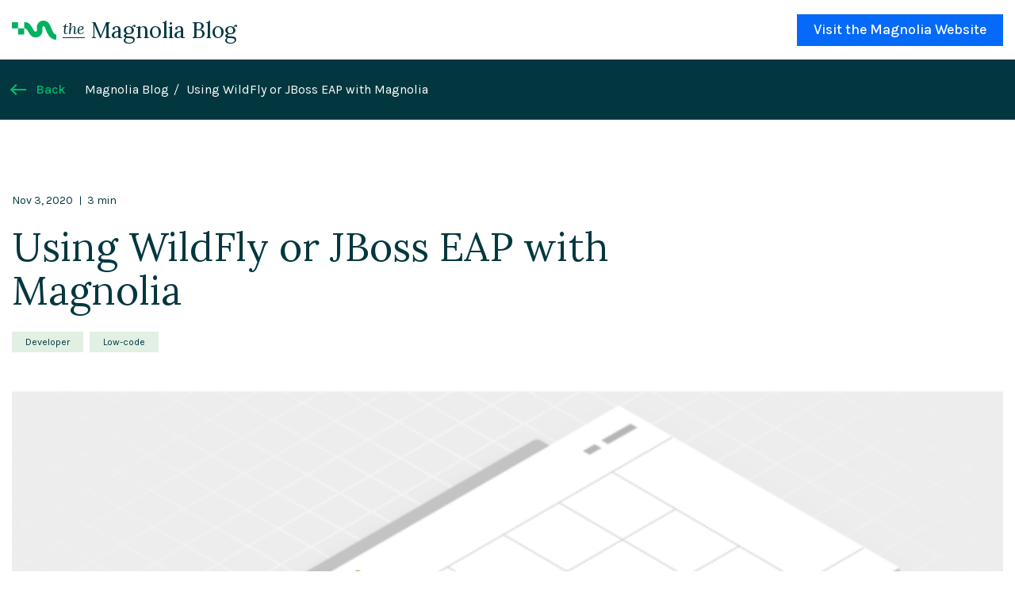

--- FILE ---
content_type: text/html;charset=UTF-8
request_url: https://www.magnolia-cms.com/blog/using-wildfly-or-jboss-eap-with-magnolia.html
body_size: 17233
content:


<!--
                                             ((((((((((               
((((((((((          ((((((                ((((((((((((((((            
((((((((((          (((((((((            (((((((((((((((((((          
((((((((((          (((((((((((         (((((((((((((((((((((         
((((((((((          ((((((((((((,       (((((((((    (((((((((        
          ((((((((((   (((((((((((      (((((((((     (((((((((       
          ((((((((((     ((((((((((     (((((((((     ((((((((((/     
          ((((((((((       (((((((((((((((((((((*      *((((((((((    
          ((((((((((        ((((((((((((((((((((         ((((((((((   
                              ((((((((((((((((            ((((((((((((
                                 ((((((((((                 ((((((((((
                                                               (((((((
-->

<!DOCTYPE html> <html xml:lang="en" lang="en" > <head> <meta charset="UTF-8"> <meta http-equiv="X-UA-Compatible" content="IE=edge"> <meta name="viewport" content="width=device-width, initial-scale=1.0"> <link rel="preconnect" href="https://googletagmanager.com" crossorigin> <link rel="preconnect" href="https://google-analytics.com" crossorigin> <link rel="preconnect" href="https://fonts.googleapis.com" crossorigin> <link rel="preconnect" href="https://fonts.gstatic.com" crossorigin> <link rel="preconnect" href="https://cdn.iubenda.com" crossorigin> <link rel="preconnect" href="https://www.googleadservices.com" crossorigin> <link rel="preconnect" href="https://snap.licdn.com" crossorigin> <link rel="preconnect" href="https://connect.facebook.net" crossorigin> <link rel="preconnect" href="https://munchkin.marketo.net" crossorigin> <link rel="preconnect" href="https://secure.loki8lave.com" crossorigin> <link href="/.resources/corpweb2021/webresources/img/favicon.png" rel="icon" sizes="32x32" type="image/png"> <script defer src="/.resources/corpweb2021/webresources/dist/nav.f7e3046abde0ad198c16.js"></script> <script defer src="/.resources/blogs2021/webresources/dist/main.b6dcde25190c90018751.js"></script> <link href="https://fonts.googleapis.com/css2?family=Karla:wght@400;500&family=Lora:ital,wght@0,400..700;1,400..700&display=swap" rel="stylesheet"> <link rel="stylesheet" type="text/css" href="/.resources/blogs2021/webresources/dist/global.28d83690d1f55ab6e527.css"/> <link rel="alternate" type="application/rss+xml" title="Magnolia Headless CMS Blog » Feed" href="https://www.magnolia-cms.com/blog.xml"> <title>Using WildFly or JBoss EAP with Magnolia | Magnolia Headless CMS</title> <meta content="Learn how to deploy Magnolia, a Java-based CMS, with WildFly and JBoss EAP allowing you to continue using your application server of choice.<br/>" name="description"> <meta content="Magnolia CMS, Magnolia DXP, CMS, DXP, digital experience platform, JBoss EAP, WildFly, Java" name="keywords"> <meta id="meta_language22" itemprop="search-data__language" content="en"> <meta itemprop="search-data__source" content="Blog Articles"> <meta itemprop="search-data__categories" content="Developer,Low-code"> <meta property="og:url" content="https://www.magnolia-cms.com/blog/post~using-wildfly-or-jboss-eap-with-magnolia~.html"> <meta property="og:type" content="website"> <meta property="og:title" content="Using WildFly or JBoss EAP with Magnolia | Magnolia Headless CMS"> <meta property="og:description" content="Run Magnolia, a Java-based CMS, using your Java application server of choice. Learn how to deploy Magnolia on WildFly or JBoss EAP.<br/>"> <meta property="og:image" content="https://www.magnolia-cms.com/.imaging/mte/corpweb2021/1200x628/dam/blog/Sandra-Schroeter/Magnolia-jBoss-WildFly-2700x740.png/jcr:content/Magnolia%20jBoss%20WildFly%202700x740.png"> <meta name="twitter:card" content="summary_large_image"> <meta name="twitter:site" content="@magnolia_cms"> <meta name="twitter:title" content="Using WildFly or JBoss EAP with Magnolia | Magnolia Headless CMS"> <meta name="twitter:description" content="Run Magnolia, a Java-based CMS, using your Java application server of choice. Learn how to deploy Magnolia on WildFly or JBoss EAP.<br/>"> <meta name="twitter:image" content="https://www.magnolia-cms.com/.imaging/mte/corpweb2021/1024x512/dam/blog/Sandra-Schroeter/Magnolia-jBoss-WildFly-2700x740.png/jcr:content/Magnolia%20jBoss%20WildFly%202700x740.png"> <link rel="canonical" href="https://www.magnolia-cms.com/blog/using-wildfly-or-jboss-eap-with-magnolia.html"> <script type="application/ld+json"> { "@context": "http://schema.org", "@type": "Organization", "url": "https://www.magnolia-cms.com", "contactPoint": [{ "@type": "ContactPoint", "telephone": "+41-61-228-90-00", "contactType": "sales", "availableLanguage": ["English","German"] },{ "@type": "ContactPoint", "telephone": "+1-305-267-3033", "contactType": "sales", "availableLanguage": ["English"], "areaServed": ["US","CA"] },{ "@type": "ContactPoint", "telephone": "+44-203-741-8083", "contactType": "sales", "availableLanguage": ["English"], "areaServed": ["UK"] },{ "@type": "ContactPoint", "telephone": "+86 2133280628", "contactType": "sales", "availableLanguage": ["Chinese","English"], "areaServed": ["CN"] },{ "@type": "ContactPoint", "telephone": "+65 64 30 67 78", "contactType": "sales", "availableLanguage": ["Chinese","Malay","Mandarin","English"], "areaServed": ["SG"] },{ "@type": "ContactPoint", "telephone": "+65-64-30-67-78", "contactType": "sales", "availableLanguage": ["Chinese","Bahasa Melayu","Bahasa Indonesia"], "areaServed": ["CN","HK","MO","JP","MN","KP","BD","BT","IO","IN","MV","NP","PK","LK","BN","KH","TL","ID","LA","MY","MM","PH","SG","TH","VN","AU","CX","CC","NF","NZ","FJ","NC","PG","SB","VU","GU","KI","MH","FM","NR","MP","PW","AS","CK","PF","NU","PN","WS","TK","TO","TV","WF"] },{ "@type": "ContactPoint", "telephone": "+34-662-63-43-36", "contactType": "sales", "availableLanguage": ["Spanish"], "areaServed": ["ES","PT","BZ","CR","SV","GT","HN","MX","NI","PA","AR","BO","BR","CL","CO","EC","GY","PY","PE","UY","VE","SR","CU","DO","HT","GF","GP","MQ","BL","MF"] }] } </script><script type="application/ld+json"> { "@context": "http://schema.org", "@type": "Organization", "url": "https://www.magnolia-cms.com", "logo": "/.resources/corpweb2021/webresources/img/favicon.png", "name": "Magnolia International Ltd.", "description": "Magnolia is a composable Digital Experience Platform made for real enterprises", "email": "contact@magnolia-cms.com", "telephone": "+41 61 228 90 00", "address": { "@type": "PostalAddress", "streetAddress": "Oslo-Strasse 2", "addressLocality": "Münchenstein (Basel)", "addressCountry": "CH", "postalCode": "4142" } } </script> <script type="application/ld+json"> { "@context" : "https://schema.org", "@type" : "Organization", "name" : "Magnolia CMS", "url" : "https://www.magnolia-cms.com/", "sameAs" : [ "https://www.facebook.com/Magnolia", "https://www.linkedin.com/company/479370", "https://twitter.com/magnolia_cms", "https://www.youtube.com/channel/UCKq5WUu8lM799JNKmu49jZA" ] } </script> <script type="application/ld+json"> { "@context": "https://schema.org", "@type": "BreadcrumbList", "itemListElement": [ { "@type": "ListItem", "position": 1, "name": "Home" ,"item": "https://www.magnolia-cms.com/" }, { "@type": "ListItem", "position": 2, "name": "Magnolia Blog" ,"item": "https://www.magnolia-cms.com/blog.html" }, { "@type": "ListItem", "position": 3, "name": "Using WildFly or JBoss EAP with Magnolia" } ] } </script> <script type="application/ld+json"> { "@context": "https://schema.org", "@type": "WebSite", "url": "https://www.magnolia-cms.com", "potentialAction": { "@type": "SearchAction", "target": { "@type": "EntryPoint", "urlTemplate": "https://www.magnolia-cms.com/search.html?q={search_term}" }, "query-input": "required name=search_term" } } </script> <meta name="robots" content="index,follow"><script> !function(){function e(e,o){return Math.floor((Date.UTC(e.getFullYear(),e.getMonth(),e.getDate())-Date.UTC(o.getFullYear(),o.getMonth(),o.getDate()))/864e5)}function o(e,o,t){if("read"===o){for(var i=e+"=",a=document.cookie.split(";"),n=0;n<a.length;n++){for(var c=a[n];" "===c.charAt(0);)c=c.substring(1);if(0===c.indexOf(i))return c.substring(i.length)}return null}if("write"===o){var r="",l=location.hostname.split(".").slice(-2).join(".");if(t.days){var s=new Date;s.setTime(s.getTime()+864e5*t.days),r="; expires="+s.toUTCString()}var p=t.value||"";document.cookie=e+"="+p+r+";domain=."+l+";path=/"}}function t(e,o){window.dataLayer=window.dataLayer||[],window.dataLayer.push({event:"iubenda_pageview",pageview_sub_event:o,iubenda_preferences:e})}function i(e){var o=document.createElement("script");for(var t in e)e[t]&&(o[t]=e[t]);document.head.appendChild(o)}var a=(window.location.href||"").toLowerCase(),n=-1!==a.indexOf("/legal/")||-1!==a.indexOf("iub_force=show_float"),c=-1!==a.indexOf("/cookie-settings")||-1!==a.indexOf("iub_force=open_preferences"),r="_iub_cs-841284",l=o(r,"read",{}),s=e(new Date("2038-01-01T01:01:01"),new Date)-1,p={en:{iub_lang:"en",title:"Cookie Consent",paragraph:"We use cookies to enhance your browsing experience, serve personalized content or ads, and analyze our traffic. By clicking “Accept”, you consent to our use of cookies.",accept:"Accept all",reject:"Only necessary",customize:"Customize",footer_save:"Save and continue ❯",policy_caption:"Cookie Policy",cookie_url:"https://www.magnolia-cms.com/legal/cookie-policy.html",privacy_label:"Privacy Policy",privacy_url:"/privacy-policy"},es_ES:{iub_lang:"es",title:"Gestionar el consentimiento de cookies",paragraph:"Usamos cookies para mejorar tu navegación, ofrecer contenido o anuncios personalizados y analizar nuestro tráfico. Al hacer clic en “Aceptar”, consientes el uso de cookies.",accept:"Aceptar cookies",reject:"Solo necesarias",customize:"Personalizar",footer_save:"Guardar y continuar",policy_caption:"Política de Cookies",cookie_url:"https://www.magnolia-cms.com/legal/cookie-policy.html",privacy_label:"Política de Privacidad",privacy_url:"/es_ES/privacy-policy"},de_DE:{iub_lang:"de",title:"Cookie-Einwilligung verwalten",paragraph:"Wir verwenden Cookies, um Ihr Nutzererlebnis zu verbessern, personalisierte Inhalte oder Anzeigen bereitzustellen und unseren Traffic zu analysieren. Mit Klick auf „Alle akzeptieren“ stimmen Sie der Nutzung von Cookies zu.",accept:"Alle akzeptieren",reject:"Nur notwendige",customize:"Anpassen",footer_save:"Speichern und fortfahren",policy_caption:"Cookie-Richtlinie",cookie_url:"https://www.magnolia-cms.com/legal/cookie-policy.html",privacy_label:"Datenschutzerklärung",privacy_url:"/de_DE/privacy-policy"},zh_CN:{iub_lang:"zh",title:"管理 Cookie 同意",paragraph:"我们使用 Cookie 来提升浏览体验、提供个性化内容或广告，并分析网站流量。点击“接受”即表示您同意我们使用 Cookie。",accept:"接受 ❯",reject:"仅必要",customize:"自定义",footer_save:"保存并继续",policy_caption:"Cookie 政策",cookie_url:"https://www.magnolia-cms.com/legal/cookie-policy.html",privacy_label:"隐私政策",privacy_url:"/zh_CN/privacy-policy"}},u=p[(location.pathname.split("/")[1]||"").trim()]||p.en;!function(){try{e=new URLSearchParams(location.search)}catch(o){e=null}if(e&&e.has("iub_action")){var e,o,i=e.get("iub_action");"ignore"===i?t({1:!1,2:!1,3:!1,4:!1,5:!1},"cookie_action_ignore"):"accept"===i&&t({1:!0,2:!0,3:!0,4:!0,5:!0},"cookie_action_accept")}else if(l){try{o=JSON.parse(l)}catch(e){o={}}t(o&&o.purposes?o.purposes:{1:!0,2:!0,3:!0,4:!0,5:!0},"cookie_already_exists")}}();var d='<div id="iubenda-cs-title">'+u.title+'</div><div class="iubenda-cs-paragraph">'+u.paragraph+'</div><div class="iubenda-cs-links"><a href="'+u.cookie_url+'" class="iubenda-cs-cookie-policy-lnk">'+u.policy_caption+'</a><a href="'+u.privacy_url+'" class="iubenda-cs-privacy-policy-lnk">'+u.privacy_label+"</a></div>";if(window._iub=window._iub||{},window._iub.csConfiguration={gdprAppliesGlobally:!0,enableCcpa:!1,enableRemoteConsent:!1,countryDetection:!0,cookiePolicyInOtherWindow:!0,consentOnContinuedBrowsing:!1,perPurposeConsent:!0,ccpaAcknowledgeOnDisplay:!1,lang:u.iub_lang,siteId:153882,logLevel:"off",floatingPreferencesButtonDisplay:!1,preferenceCookie:{expireAfter:s},localConsentDomain:location.hostname.split(".").slice(-2).join("."),localConsentPath:"/",cookiePolicyId:"841284",footer:{btnCaption:u.customize},callback:{onPreferenceExpressedOrNotNeeded:function(e){try{if(_iub.cs.api.isCcpaOptedOut())return void t({1:!1,2:!1,3:!1,4:!1,5:!1},"ccpa_opted_out")}catch(e){}e?!0===e.consent?t({1:!0,2:!0,3:!0,4:!0,5:!0},"consent_true"):!1===e.consent?t({1:!1,2:!1,3:!1,4:!1,5:!1},"consent_false"):e.purposes?t(e.purposes,"partial_purpose"):t({1:!0,2:!0,3:!0,4:!0,5:!0},"no_alternative_found"):t({1:!0,2:!0,3:!0,4:!0,5:!0},"preference_not_needed"),t({1:!0,2:!0,3:!0,4:!0,5:!0},"no_valid_case")},onConsentReady:function(){if(c){var e=function(){try{_iub.cs.api.openPreferences()}catch(e){}};if(window._iub&&_iub.cs&&_iub.cs.api&&_iub.cs.api.openPreferences)e();else{var o=setInterval(function(){window._iub&&_iub.cs&&_iub.cs.api&&_iub.cs.api.openPreferences&&(clearInterval(o),e())},200);setTimeout(function(){try{clearInterval(o)}catch(e){}},8e3)}}}},banner:{applyStyles:!1,brandBackgroundColor:"#e9ebe8",brandTextColor:"black",position:"float-bottom-left",backgroundOverlay:!0,textColor:"black",backgroundColor:"white",fontSizeBody:"14px",content:d,acceptButtonDisplay:!0,acceptButtonColor:"#1e1f1c",acceptButtonCaptionColor:"white",acceptButtonCaption:u.accept,rejectButtonDisplay:!0,rejectButtonColor:"#FFFFFF",rejectButtonCaptionColor:"#0550D1",rejectButtonCaption:u.reject,customizeButtonDisplay:!0,customizeButtonCaptionColor:"#0550D1",customizeButtonCaption:u.customize}},!l||c||n){if(i({src:"//cdn.iubenda.com/cs/ccpa/stub.js",type:"text/javascript"}),i({src:"//cdn.iubenda.com/cs/iubenda_cs.js",type:"text/javascript",charset:"UTF-8",async:!0}),n){var f=function(){if(!document.getElementById("iubenda-pref-float")){var e=document.createElement("a");e.id="iubenda-pref-float",e.className="iubenda-cs-preferences-link",e.href="javascript:void(0)",e.setAttribute("aria-label","Open cookie preferences"),e.textContent="Cookie settings",e.style.position="fixed",e.style.zIndex="2147483647",e.style.right="18px",e.style.bottom="18px",e.style.padding="10px 14px",e.style.borderRadius="999px",e.style.border="1px solid #0550D1",e.style.background="#fff",e.style.color="#0550D1",e.style.boxShadow="0 6px 24px rgba(0,0,0,.12)",e.style.font="14px/1.1 Karla, -apple-system, BlinkMacSystemFont, Segoe UI, Roboto, Helvetica, Arial, sans-serif",e.style.cursor="pointer",e.style.textDecoration="none",document.body.appendChild(e)}};"complete"===document.readyState||"interactive"===document.readyState?f():document.addEventListener("DOMContentLoaded",f)}if(c)var y=!1,_=Date.now(),b=setInterval(function(){var e=window._iub&&_iub.cs&&_iub.cs.api;if(!y&&e&&"function"==typeof e.openPreferences){y=!0;try{e.openPreferences()}catch(e){}clearInterval(b)}Date.now()-_>1e4&&clearInterval(b)},200)}else console.log("Iubenda: consent cookie found, skipping SDK load.");if(null!=l)if(-1!==l.indexOf(":false")){var v=null,m=null;try{v=JSON.parse(l)}catch(e){v=null}v&&v.timestamp&&(m=new Date(v.timestamp)),m&&e(new Date,m)>=3&&o(r,"write",{value:l,days:-1})}else o(r,"write",{days:s,value:l})}(); </script> <script> (function(w,d,s,l,i){ w[l]=w[l]||[]; w[l].push({'gtm.start': new Date().getTime(), event:'gtm.js'}); var f=d.getElementsByTagName(s)[0], j=d.createElement(s), dl=l!='dataLayer' ? '&l='+l : ''; j.async=true; j.src='https://tdc.magnolia-cms.com/gtm.js?id='+i+dl; f.parentNode.insertBefore(j,f); })(window,document,'script','dataLayer','GTM-58CLDF3'); </script> <script> !function(){ var async = function(c){ var d = document, s = d.createElement('script'), h = d.getElementsByTagName('head')[0]; s.src = 'https://cdn.insightech.com/insightech.mini.js'; if(c){s.addEventListener('load', function(e){c(null,e);}, false);} h.appendChild(s); }; async(function(){ insightech = new _InsightechObject("c978987597:us-1-api"); }); }(); </script> </head> <body> <noscript><iframe src="https://www.googletagmanager.com/ns.html?id=GTM-58CLDF3" height="0" width="0" style="display:none;visibility:hidden"></iframe></noscript> <script async src="https://siteimproveanalytics.com/js/siteanalyze_6165444.js"></script> <nav class="nav js-module-nav nav--has-breadcrumbs "> <div class="nav__main"> <div class="container-fluid"> <div class="nav__main-inner"> <a class="nav__logo" href="/blog.html" aria-label="Magnolia Home"> <svg width="39" viewBox="0 0 105 45" fill="none" class="magnolia-wave magnolia-logo__wave" xmlns="http://www.w3.org/2000/svg"> <path d="M14.5536 3.82324H0V18.3151H14.5536V3.82324Z"/> <path d="M29.105 18.3154H14.5514V32.8778H29.105V32.0178V18.3154Z"/> <path d="M104.795 32.8303C102.603 32.5966 100.398 31.9086 99.3091 30.2327C94.7269 23.1676 90.5152 9.17416 86.083 4.74194C80.5923 -0.744321 72.7598 -0.823704 68.1115 1.26231C63.9748 3.11899 60.7289 6.54129 59.4896 11.0308C58.6208 14.1709 58.784 17.4653 59.472 20.8788C59.9615 23.2955 58.8987 26.5591 55.247 25.9769C53.5447 25.7035 52.2437 23.8336 51.4234 22.4664C48.1643 17.0331 46.3032 12.495 42.0694 8.25684C37.8048 3.99221 32.5523 3.00874 29.1079 3.73642V18.2282C34.4002 17.4565 35.3483 21.1434 38.3693 25.73C39.9261 28.0938 41.893 31.9836 44.4157 34.5106C47.9041 37.9991 50.7531 39.4059 55.666 39.7058C60.6407 40.0101 64.4423 38.1534 68.0013 34.6473C71.4103 31.2824 72.4203 26.5017 72.4423 21.7167C72.4511 19.6924 71.7279 16.301 72.2615 15.2117C73.7786 12.1202 77.4876 13.4123 78.6386 17.0243C80.5394 23.0001 84.8922 34.0431 90.7048 39.2648C94.943 43.0752 98.4623 45.1303 104.8 44.9936V32.8303H104.795Z"/> </svg> <div class="sg "> <span class="sg__underlined">the</span> <span>Magnolia Blog</span> </div> </a> <ul class="nav__controls-list"> <li class="nav__controls-item nav__controls-item--cta nav__controls-item--cta-primary"> <a href="https://www.magnolia-cms.com/" class="nav__cta link-button link-button--full link-button--no-arrow" > Visit the Magnolia Website </a> </li> </ul> </div> </div> <div class="nav__bc theme-dark"> <div class="container-fluid"> <div class="nav__bc-inner"> <button onclick="history.back()" class="link-button link-button--reverse link-button--medium link-button--light-green">Back</button> <div class="list-divide-slash list-divide-slash--one-liner"> <a href="/blog.html" class="h-underline" >Magnolia Blog</a> <span aria-current="page">Using WildFly or JBoss EAP with Magnolia</span> </div> </div> </div> </div> </div> </nav> <main> <article class="js-module-post"> <div class="container c-spacing--reduced-extend-lg"> <header> <div class="row row--spacing row--align-flex-end row--justify-space-between"> <div class="col-12 col-8-lg p__header-text"> <ul class="list-divide-line p--small"> <li><span>Nov 3, 2020</span></li> <li><span class="js-module-read-length">--</span></li> </ul> <h1 class="unstyle h2">Using WildFly or JBoss EAP with Magnolia</h1> <ul class="list--tags"> <li><a href="/blog/tag/developer.html" class="tag tag--dew" title="Developer">Developer</a></li> <li><a href="/blog/tag/low-code.html" class="tag tag--dew" title="Low-code">Low-code</a></li> </ul> </div> <div class="col-12 col-3-lg"> </div> </div> <div class="p__banner c-spacing--top-reduced"> <picture> <source srcset="/.imaging/mte/corpweb2021/1200/dam/blog/Sandra-Schroeter/Magnolia-jBoss-WildFly-656x400.png/jcr:content/Magnolia%20jBoss%20WildFly%20656x400.png 1x,/.imaging/mte/corpweb2021/1920/dam/blog/Sandra-Schroeter/Magnolia-jBoss-WildFly-656x400.png/jcr:content/Magnolia%20jBoss%20WildFly%20656x400.png 2x" media="(min-width: 672px)" type="image/png" height="401" width="656"> <source srcset="/.imaging/mte/corpweb2021/650/dam/blog/Sandra-Schroeter/Magnolia-jBoss-WildFly-656x400.png/jcr:content/Magnolia%20jBoss%20WildFly%20656x400.png" media="(max-width: 671px)" type="image/png" height="401" width="656"> <img src="/dam/jcr:d306326c-d98a-482a-927b-12d9c4842812/Magnolia%20jBoss%20WildFly%20656x400.2024-10-21-13-28-53.png" class=" " alt="Magnolia jBoss WildFly 656x400" fetchpriority="high" height="401" width="656"> </picture> </div> </header> <div class="c-spacing--top-reduced"> <div class="row"> <div class="col-12 col-4-lg"> <div class="p__sticky-col"> <div class="toc"> <div class="expandable expandable--disable-lg js-module-expandable"> <button class="expandable__opener h4" type="button"> Table of Contents <span class="expandable__icon chevron-wrapper"> <span class="chevron"></span> </span> </button> <div class="expandable__content"> <div class="expandable__content-inner"> <ul class="toc__list toc__list--primary"> <li class="toc__item"> <a href="#chapter-0" class="toc__link h5 toc-item">What is JBoss and what is WildFly?</a> </li> <li class="toc__item"> <a href="#chapter-1" class="toc__link h5 toc-item">Using JBoss with Magnolia</a> <ul class="toc__list toc__list--secondary"> <li class="toc__item"> <a href="#chapter-2" class="toc__link toc-item">1) Choosing a certified configuration</a> </li> <li class="toc__item"> <a href="#chapter-3" class="toc__link toc-item">2) Adding Magnolia to WildFly</a> </li> <li class="toc__item"> <a href="#chapter-4" class="toc__link toc-item">3) Preventing library conflicts between Magnolia and WildFly</a> </li> <li class="toc__item"> <a href="#chapter-5" class="toc__link toc-item">4) Deploying Magnolia</a> </li> </ul> </li> </ul> </div> </div> </div> </div> <div class="infobox theme-sand"> <h3 class="h3">Experience Magnolia in action</h3> <p class="p--small">Experience Magnolia&#039;s key features firsthand in an interactive product tour.</p> <a href="/library/product-tours.html" class="link-button" data-tracking-name="click,hover_blog-toc_product_tour" > Take a tour now </a> </div> </div> </div> <div class="col-12 col-8-lg"> <div class="p__blocks"> <div class="btext richText"> <p>Java is one of the most widely used programming languages for developing enterprise applications. In fact, according to Oracle, it is considered the <a href="https://www.oracle.com/a/ocom/docs/java-strength-in-numbers.pdf" target="_blank">#1 programming language for today’s tech trends</a>.</p> </div> <div class="btext richText"> <p>There are a few popular Java application servers such as Apache Tomcat, WebSphere, JBoss and WildFly. By default, <a href="https://www.magnolia-cms.com/" target="_blank">Magnolia</a>&nbsp;uses Apache Tomcat.</p> </div> <div class="btext richText"> <p>If you are already running JBoss or WildFly in your organisation, you might not want to introduce Apache Tomcat to run Magnolia. In this article I will therefore describe how to deploy Magnolia with WildFly in standalone mode. The below steps also apply to JBoss EAP.</p> </div> <div id="chapter-0" class="bheading toc-section"> <div class="bheading"> <h2 class="unstyle h3">What is JBoss and what is WildFly?</h2> </div> </div> <div class="btext richText"> <p><a href="https://www.redhat.com/en/technologies/jboss-middleware/application-platform" target="_blank">JBoss Enterprise Application Platform</a>&nbsp;(EAP) is an open-source Java application server developed by Red Hat.</p> </div> <div class="btext richText"> <p>JBoss Inc. originally developed JBoss Application Server (AS), but after Red Hat acquired the company, JBoss became a subsidiary of Red Hat. Subsequently, the JBoss AS community project was renamed to <a href="https://wildfly.org/" target="_blank">WildFly</a>&nbsp;while JBoss Enterprise Application Platform (EAP) is the name of Red Hat’s enterprise product.</p> </div> <div id="chapter-1" class="bheading toc-section"> <div class="bheading"> <h2 class="unstyle h3">Using JBoss with Magnolia</h2> </div> </div> <div id="chapter-2" class="bheading toc-section"> <div class="bheading"> <h3 class="unstyle h4">1) Choosing a certified configuration</h3> </div> </div> <div class="btext richText"> <p>To run Magnolia you need a compatible Java Runtime Environment (JRE) or a Java Development Kit (JDK) as well as a Java application server such as WildFly or JBoss EAP. While JRE is sufficient to run Magnolia, you should deploy JDK if you plan to write your own Java code.</p> </div> <div class="btext richText"> <p>Check <a href="https://docs.magnolia-cms.com/product-docs/administration/certified-stack/">Magnolia’s Certified Stack</a> to identify which Java versions and application servers are certified with the <a href="https://docs.magnolia-cms.com/product-docs/releases/">Magnolia version</a> you want to deploy. Then verify what Java versions your application server of choice supports.</p> </div> <div class="btext richText"> <p>Supported Java versions for WildFly can be found in <a href="https://www.wildfly.org/news/2020/06/08/WildFly20-Final-Released/" target="_blank">WildFly’s release announcement</a>. To check supported Java versions for JBoss EAP, go to the <a href="https://access.redhat.com/articles/2026253" target="_blank">Red Hat Customer Portal</a>.</p> </div> <div id="chapter-3" class="bheading toc-section"> <div class="bheading"> <h3 class="unstyle h4">2) Adding Magnolia to WildFly</h3> </div> </div> <div class="btext richText"> <p>Download and unzip Wildfly’s “Java EE Full &amp; Web Distribution”. Go to the "standalone/deployments" folder and create a new folder called “&lt;name_of_Magnolia_instance&gt;.war”.</p> </div> <div class="btext richText"> <p><a href="https://files.magnolia-cms.com" target="_blank">Download the Magnolia WAR file</a>&nbsp;and explode it inside the new folder using the jar command. Delete or move the original WAR file from the directory.</p> </div> <div class="theme-fresh"> <div class="bcta t-component"> <div class="bcta__content"> <h3>Deploying your CMS to Azure Cloud </h3> <p class="p--big">Our free blueprints guide you through deploying your CMS to Azure Cloud, using Magnolia CMS as an example.</p> <a href="https://www.magnolia-cms.com/library/whitepapers/deploying-your-cms-to-azure-cloud.html" class="link-button link-button--full" > Download now </a> </div> </div> </div> <div id="chapter-4" class="bheading toc-section"> <div class="bheading"> <h3 class="unstyle h4">3) Preventing library conflicts between Magnolia and WildFly</h3> </div> </div> <div class="btext richText"> <p>WildFly comes with several Java libraries, which can be found in the “modules” folder. Magnolia also comes with several Java libraries, which can be found in the “WEB-INF/lib” folder. Some Java libraries come both with WildFly and Magnolia.</p> </div> <div class="btext richText"> <p>To prevent library conflicts, it is important to exclude duplicate libraries. Go to standalone/deployments/&lt;name_of_Magnolia_instance&gt;.war/WEB-INF and create a file called “jboss-deployment-structure.xml” with the following content:</p> </div> <div class="code code--hidden js-module-syntax-highlighter" > <div class="code__header"> <span class="code__language h5">Java</span> <button class="code__copy link-button link-button--full link-button--no-arrow link-button--green" type="button">Copy</button> </div> <pre class="hljs--light"> <code class="language-java"> &lt;?xml&nbsp;version="1.0"?&gt;<br>&lt;jboss-deployment-structure&nbsp;xmlns="urn:jboss:deployment-structure:1.2"&gt;<br>&nbsp;&nbsp;&nbsp;&nbsp;&lt;deployment&gt;<br>&nbsp;&nbsp;&nbsp;&nbsp;&nbsp;&nbsp;&nbsp;&nbsp;&lt;exclude-subsystems&gt;<br>&nbsp;&nbsp;&nbsp;&nbsp;&nbsp;&nbsp;&nbsp;&nbsp;&nbsp;&nbsp;&nbsp;&nbsp;&lt;subsystem&nbsp;name="weld"&nbsp;/&gt;<br>&nbsp;&nbsp;&nbsp;&nbsp;&nbsp;&nbsp;&nbsp;&nbsp;&nbsp;&nbsp;&nbsp;&nbsp;&lt;subsystem&nbsp;name="jaxrs"&nbsp;/&gt;<br>&nbsp;&nbsp;&nbsp;&nbsp;&nbsp;&nbsp;&nbsp;&nbsp;&nbsp;&nbsp;&nbsp;&nbsp;&lt;subsystem&nbsp;name="webservices"&nbsp;/&gt;<br>&nbsp;&nbsp;&nbsp;&nbsp;&nbsp;&nbsp;&nbsp;&nbsp;&lt;/exclude-subsystems&gt;<br>&nbsp;&nbsp;&nbsp;&nbsp;&nbsp;&nbsp;&nbsp;&nbsp;&lt;exclusions&gt;<br>&nbsp;&nbsp;&nbsp;&nbsp;&nbsp;&nbsp;&nbsp;&nbsp;&nbsp;&nbsp;&nbsp;&nbsp;&lt;module&nbsp;name="org.apache.log4j"&nbsp;/&gt;<br>&nbsp;&nbsp;&nbsp;&nbsp;&nbsp;&nbsp;&nbsp;&nbsp;&nbsp;&nbsp;&nbsp;&nbsp;&lt;module&nbsp;name="org.slf4j"&nbsp;/&gt;<br>&nbsp;&nbsp;&nbsp;&nbsp;&nbsp;&nbsp;&nbsp;&nbsp;&nbsp;&nbsp;&nbsp;&nbsp;&lt;module&nbsp;name="org.bouncycastle"&nbsp;/&gt;<br>&nbsp;&nbsp;&nbsp;&nbsp;&nbsp;&nbsp;&nbsp;&nbsp;&lt;/exclusions&gt;<br>&nbsp;&nbsp;&nbsp;&nbsp;&lt;/deployment&gt;<br>&lt;/jboss-deployment-structure&gt;<br> </code> </pre> </div> <div class="btext richText"> <p>Finally, add the following line to your magnolia.properties file in standalone/deployments/&lt;name_of_Magnolia_instance&gt;.war/WEB-INF/config/default: magnolia.definitions.classpath=info.magnolia</p> </div> <div class="btext richText"> <p>This parameter only knows one value and is required if you deploy on WebSphere, Liberty, WildFly or JBoss EAP.</p> </div> <div id="chapter-5" class="bheading toc-section"> <div class="bheading"> <h3 class="unstyle h4">4) Deploying Magnolia</h3> </div> </div> <div class="btext richText"> <p>When WildFly is started, it checks the “standalone/deployments” folder for WAR files to deploy. Because we exploded the WAR file, we need to tell WildFly to deploy the contents of the exploded folder.</p> </div> <div class="btext richText"> <p>Create a file called “&lt;name_of_folder_with_exploded_WAR&gt;.dodeploy” in standalone/deployments. For example, if you named the folder “magnoliaAuthor.war”, the name of the new file has to be “magnoliaAuthor.war.dodeploy”.</p> </div> <div class="btext richText"> <p>WildFly is now ready to deploy Magnolia and we can start the server. Go to “&lt;JBoss_folder&gt;/bin” and execute standalone.sh.</p> </div> <div class="btext richText"> <p>If your deployment was successful, the above file name extension will have changed to .deployed.</p> </div> <div class="btext richText"> <p>You should be able to connect to your Magnolia instance on localhost:8080/&lt;name_of_Magnolia_instance&gt; with Magnolia waiting to be installed.</p> </div> <div class="bimage image--full-w i-spacing--6"> <picture> <source srcset="/.imaging/mte/corpweb2021/800/dam/blog/Sandra-Schroeter/JBoss.png/jcr:content/JBoss.png 1x,/.imaging/mte/corpweb2021/1440/dam/blog/Sandra-Schroeter/JBoss.png/jcr:content/JBoss.png 2x" media="(min-width: 672px)" type="image/png" height="468" width="1516"> <source srcset="/.imaging/mte/corpweb2021/650/dam/blog/Sandra-Schroeter/JBoss.png/jcr:content/JBoss.png" media="(max-width: 671px)" type="image/png" height="468" width="1516"> <img src="/dam/jcr:b48c4f33-b972-472e-8392-4087a29e7fb2/JBoss.2024-10-21-13-28-53.png" class=" " alt="JBoss" loading="lazy" height="468" width="1516"> </picture> </div> <div class="btext richText"> <p>If you want to learn more about JBoss and Magnolia, check our <a href="https://docs.magnolia-cms.com/product-docs/administration/troubleshooting/known-issues/#_jboss">Understanding JBoss with Magnolia technical documentation.</a></p> </div> </div> </div> </div> </div> </div> </article> <section class="card-slider js-module-slider" data-config='{"loop": true, "items": 1.05, "responsive": {"672": {"items": "2.08"}}}'> <div class="container c-spacing"> <div class="row row--spacing row--spacing-reduced"> <div class="col-12 col-4-lg card-slider__text-column"> <h2>Related articles</h2> <div class="slider__controls"> <button class="slider__button slider__button--prev" type="button" aria-label="Previous slide"> <span class="chevron"></span> </button> <div class="slider__pagination"> <span>0</span>/<span>0</span> </div> <button class="slider__button slider__button--next" type="button" aria-label="Next slide"> <span class="chevron"></span> </button> </div> </div> <div class="col-12 col-8-lg"> <div class="slider"> <div class="slider__slide"> <div class="post post--stack"> <div class="post__image"> <a href="/blog/streamlining-the-developer-experience-with-the-new-magnolia-cli.html" aria-label="Streamlining the developer experience with the new Magnolia CLI version 5"> <picture> <source srcset="/.imaging/mte/corpweb2021/450/dam/blog/Martina-Michlova/Introducing-Magnolia-CLI/Blog_CLI-streamlines-the-developer-experience.png/jcr:content/Blog_CLI%20streamlines%20the%20developer%20experience.png 1x,/.imaging/mte/corpweb2021/900/dam/blog/Martina-Michlova/Introducing-Magnolia-CLI/Blog_CLI-streamlines-the-developer-experience.png/jcr:content/Blog_CLI%20streamlines%20the%20developer%20experience.png 2x" media="(min-width: 672px)" type="image/png" height="1309" width="2500"> <source srcset="/.imaging/mte/corpweb2021/650/dam/blog/Martina-Michlova/Introducing-Magnolia-CLI/Blog_CLI-streamlines-the-developer-experience.png/jcr:content/Blog_CLI%20streamlines%20the%20developer%20experience.png" media="(max-width: 671px)" type="image/png" height="1309" width="2500"> <img src="/dam/jcr:4928e2da-00b0-4351-99bf-a3007abddcdc/Blog_CLI%20streamlines%20the%20developer%20experience.2024-10-21-13-28-53.png" class="cover " alt="Blog_CLI streamlines the developer experience" loading="lazy" height="1309" width="2500"> </picture> </a> </div> <div class="post__content"> <h3 class="post__title "> <a href="/blog/streamlining-the-developer-experience-with-the-new-magnolia-cli.html"> Streamlining the developer experience with the new Magnolia CLI version 5 </a> </h3> <ul class="list--tags"> <li><a href="/blog/tag/developer.html" class="tag" title="Developer">Developer</a></li> <li><a href="/blog/tag/headless.html" class="tag" title="Headless">Headless</a></li> </ul> <div class="post__meta-w p--small"> <ul class="post__authors"> <li class="post__author"> <picture> <source srcset="/.imaging/mte/corpweb2021/150-webp/dam/resources/webinars/delivering-on-composalbe-commerce-for-the-enterprise/Martina-Michlova.jpg/jcr:content/Martina%20Michlova.jpg" media="(min-width: 0px)" type="image/webp" height="393" width="393"> <img src="/dam/jcr:96e5457a-1591-4ef1-a8fe-842e1f4b1257/Martina%20Michlova.2022-05-23-11-41-19.jpg" class=" " alt="Martina Michlova" loading="lazy" height="393" width="393"> </picture> </li> </ul> <ul class="post__meta"> <li><strong>9 January, 2026</strong></li> <li> <strong>Martina Michlova</strong> </li> </ul> </div> </div> </div> </div> <div class="slider__slide"> <div class="post post--stack"> <div class="post__image"> <a href="/blog/a-headless-redirect-strategy-for-it-and-editors.html" aria-label="A headless redirect strategy for IT and Editors"> <picture> <source srcset="/.imaging/mte/corpweb2021/450/dam/blog/Martin-Haderka/Defining-redirects-for-Next.js-applications/new-Headless-Redirects-1200x628.png/jcr:content/new%20Headless%20Redirects%201200x628.png 1x,/.imaging/mte/corpweb2021/900/dam/blog/Martin-Haderka/Defining-redirects-for-Next.js-applications/new-Headless-Redirects-1200x628.png/jcr:content/new%20Headless%20Redirects%201200x628.png 2x" media="(min-width: 672px)" type="image/png" height="629" width="1200"> <source srcset="/.imaging/mte/corpweb2021/650/dam/blog/Martin-Haderka/Defining-redirects-for-Next.js-applications/new-Headless-Redirects-1200x628.png/jcr:content/new%20Headless%20Redirects%201200x628.png" media="(max-width: 671px)" type="image/png" height="629" width="1200"> <img src="/dam/jcr:aa9f78f5-a449-436a-ae20-054e48f01e6c/new%20Headless%20Redirects%201200x628.2024-10-21-13-28-53.png" class="cover " alt="new Headless Redirects 1200x628" loading="lazy" height="629" width="1200"> </picture> </a> </div> <div class="post__content"> <h3 class="post__title "> <a href="/blog/a-headless-redirect-strategy-for-it-and-editors.html"> A headless redirect strategy for IT and Editors </a> </h3> <ul class="list--tags"> <li><a href="/blog/tag/developer.html" class="tag" title="Developer">Developer</a></li> <li><a href="/blog/tag/headless.html" class="tag" title="Headless">Headless</a></li> </ul> <div class="post__meta-w p--small"> <ul class="post__authors"> <li class="post__author"> <picture> <source srcset="/.imaging/mte/corpweb2021/150-webp/dam/blog/Blogger-portraits/large-Martin-Haderka-square.jpg/jcr:content/large-Martin%20Haderka%20square.jpg" media="(min-width: 0px)" type="image/webp" height="1067" width="1067"> <img src="/dam/jcr:c1740455-318a-483b-a66f-1d43195f72e1/large-Martin%20Haderka%20square.2024-10-21-13-28-53.jpg" class=" " alt="large-Martin Haderka square" loading="lazy" height="1067" width="1067"> </picture> </li> </ul> <ul class="post__meta"> <li><strong>21 November, 2025</strong></li> <li> <strong>Martin Haderka</strong> </li> </ul> </div> </div> </div> </div> <div class="slider__slide"> <div class="post post--stack"> <div class="post__image"> <a href="/blog/why-developers-are-seeking-monolith-alternatives-a-technical-comparison.html" aria-label="Why developers are seeking monolith alternatives: A technical comparison"> <picture> <source srcset="/.imaging/mte/corpweb2021/450/dam/CMS-Migration-1-Devs-.png/jcr:content/CMS%20Migration%201%20Devs%20.png 1x,/.imaging/mte/corpweb2021/900/dam/CMS-Migration-1-Devs-.png/jcr:content/CMS%20Migration%201%20Devs%20.png 2x" media="(min-width: 672px)" type="image/png" height="628" width="1200"> <source srcset="/.imaging/mte/corpweb2021/650/dam/CMS-Migration-1-Devs-.png/jcr:content/CMS%20Migration%201%20Devs%20.png" media="(max-width: 671px)" type="image/png" height="628" width="1200"> <img src="/dam/jcr:fe4395bf-a5da-4723-a003-08943e9da0cc/CMS%20Migration%201%20Devs%20.2025-10-31-17-49-13.png" class="cover " alt="CMS Migration 1 Devs " loading="lazy" height="628" width="1200"> </picture> </a> </div> <div class="post__content"> <h3 class="post__title "> <a href="/blog/why-developers-are-seeking-monolith-alternatives-a-technical-comparison.html"> Why developers are seeking monolith alternatives: A technical comparison </a> </h3> <ul class="list--tags"> <li><a href="/blog/tag/dxp.html" class="tag" title="DXP">DXP</a></li> <li><a href="/blog/tag/migration.html" class="tag" title="Migration">Migration</a></li> </ul> <div class="post__meta-w p--small"> <ul class="post__authors"> <li class="post__author"> <picture> <source srcset="/.imaging/mte/corpweb2021/150-webp/dam/blog/Blogger-portraits/Jan-Schulte-new.jpg/jcr:content/Jan%20Schulte-new.jpg" media="(min-width: 0px)" type="image/webp" height="1001" width="1001"> <img src="/dam/jcr:86705389-9a28-4c32-b1d5-189300062925/Jan%20Schulte-new.6b1def278f179746c9b82be0f0cb51e3.jpg" class=" " alt="Jan-Schulte-new" loading="lazy" height="1001" width="1001"> </picture> </li> </ul> <ul class="post__meta"> <li><strong>28 October, 2025</strong></li> <li> <strong>Jan Schulte</strong> </li> </ul> </div> </div> </div> </div> <div class="slider__slide"> <div class="post post--stack"> <div class="post__image"> <a href="/blog/to-ssr-or-not-to-ssr-the-developer-s-guide-to-rendering-in-the-age-of-ai.html" aria-label="To SSR or not to SSR: The Developer&#039;s Guide to Rendering in the Age of AI"> <picture> <source srcset="/.imaging/mte/corpweb2021/450-webp/dam/blog/blog-visuals-2025/SSR-or-not-SSR-blog.jpg/jcr:content/SSR%20or%20not%20SSR%20blog.jpg 1x,/.imaging/mte/corpweb2021/900-webp/dam/blog/blog-visuals-2025/SSR-or-not-SSR-blog.jpg/jcr:content/SSR%20or%20not%20SSR%20blog.jpg 2x" media="(min-width: 672px)" type="image/webp" height="628" width="1200"> <source srcset="/.imaging/mte/corpweb2021/650-webp/dam/blog/blog-visuals-2025/SSR-or-not-SSR-blog.jpg/jcr:content/SSR%20or%20not%20SSR%20blog.jpg" media="(max-width: 671px)" type="image/webp" height="628" width="1200"> <img src="/dam/jcr:4d6ae3ba-0f8a-4d1f-bccb-01a80069ae86/SSR%20or%20not%20SSR%20blog.2025-09-04-10-40-16.jpg" class="cover " alt="To SSR or not to SSR" loading="lazy" height="628" width="1200"> </picture> </a> </div> <div class="post__content"> <h3 class="post__title "> <a href="/blog/to-ssr-or-not-to-ssr-the-developer-s-guide-to-rendering-in-the-age-of-ai.html"> To SSR or not to SSR: The Developer&#039;s Guide to Rendering in the Age of AI </a> </h3> <ul class="list--tags"> <li><a href="/blog/tag/developer.html" class="tag" title="Developer">Developer</a></li> <li><a href="/blog/tag/deployment.html" class="tag" title="Deployment">Deployment</a></li> </ul> <div class="post__meta-w p--small"> <ul class="post__authors"> <li class="post__author"> <picture> <source srcset="/.imaging/mte/corpweb2021/150-webp/dam/resources/webinars/delivering-on-composalbe-commerce-for-the-enterprise/Martina-Michlova.jpg/jcr:content/Martina%20Michlova.jpg" media="(min-width: 0px)" type="image/webp" height="393" width="393"> <img src="/dam/jcr:96e5457a-1591-4ef1-a8fe-842e1f4b1257/Martina%20Michlova.2022-05-23-11-41-19.jpg" class=" " alt="To SSR or not to SSR" loading="lazy" height="393" width="393"> </picture> </li> </ul> <ul class="post__meta"> <li><strong>8 September, 2025</strong></li> <li> <strong>Martina Michlova</strong> </li> </ul> </div> </div> </div> </div> <div class="slider__slide"> <div class="post post--stack"> <div class="post__image"> <a href="/blog/magnolia-u-and-i.html" aria-label="Magnolia U and I"> <picture> <source srcset="/.imaging/mte/corpweb2021/450-webp/dam/blog/blog-visuals-2025/U-and-I-blog.jpg/jcr:content/U%20and%20I%20blog.jpg 1x,/.imaging/mte/corpweb2021/900-webp/dam/blog/blog-visuals-2025/U-and-I-blog.jpg/jcr:content/U%20and%20I%20blog.jpg 2x" media="(min-width: 672px)" type="image/webp" height="628" width="1200"> <source srcset="/.imaging/mte/corpweb2021/650-webp/dam/blog/blog-visuals-2025/U-and-I-blog.jpg/jcr:content/U%20and%20I%20blog.jpg" media="(max-width: 671px)" type="image/webp" height="628" width="1200"> <img src="/dam/jcr:ec24f9ba-dc16-40b7-bab5-ac263ed143d5/U%20and%20I%20blog.2025-09-03-12-54-04.jpg" class="cover " alt="Magnolia U and I" loading="lazy" height="628" width="1200"> </picture> </a> </div> <div class="post__content"> <h3 class="post__title "> <a href="/blog/magnolia-u-and-i.html"> Magnolia U and I </a> </h3> <ul class="list--tags"> <li><a href="/blog/tag/accessibility.html" class="tag" title="Accessibility">Accessibility</a></li> <li><a href="/blog/tag/user-experience.html" class="tag" title="User Experience">User Experience</a></li> </ul> <div class="post__meta-w p--small"> <ul class="post__authors"> <li class="post__author"> <picture> <source srcset="/.imaging/mte/corpweb2021/150-webp/dam/resources/analyst-reports/forrester/The-Forrester-Wave--Agile-Content-Management-Systems--CMSes--Q1-2021/topher-zimmermann.jpg/jcr:content/topher-zimmermann.jpg" media="(min-width: 0px)" type="image/webp" height="1051" width="1080"> <img src="/dam/jcr:139d0502-ba4e-492a-80e5-36472415f76d/topher-zimmermann.2021-03-02-15-32-33.jpg" class=" " alt="Magnolia U and I" loading="lazy" height="1051" width="1080"> </picture> </li> </ul> <ul class="post__meta"> <li><strong>4 September, 2025</strong></li> <li> <strong>Christopher Zimmermann</strong> </li> </ul> </div> </div> </div> </div> </div> </div> </div> </div> </section> </main> <footer class="footer"> <div class="container"> <div class="footer__brand"> <div class="row row--spacing row--spacing-shrinked row--align-center row--justify-space-between"> <div class="col"> <a href="/" aria-label="Homepage"> <svg class="magnolia-logo" xmlns="http://www.w3.org/2000/svg" viewBox="0 0 300 60"> <g class="magnolia-logo__wave"> <g> <polygon points="11.64 16.07 0 16.07 0 27.67 11.64 27.67 11.64 27.67 11.64 16.07" /> <polygon points="23.28 27.67 11.64 27.67 11.64 39.31 23.28 39.31 23.28 38.63 23.28 27.67" /> </g> <path d="M83.82,39.28c-1.75-.19-3.52-.74-4.39-2.08-3.66-5.65-7.03-16.84-10.58-20.39-4.39-4.39-10.66-4.45-14.37-2.78-3.31,1.49-5.9,4.22-6.9,7.81-.69,2.51-.56,5.15-.01,7.88.39,1.93-.46,4.54-3.38,4.08-1.36-.22-2.4-1.71-3.06-2.81-2.61-4.35-4.1-7.98-7.48-11.37-3.41-3.41-7.61-4.2-10.37-3.62v11.59c4.23-.62,4.99,2.33,7.41,6,1.25,1.89,2.82,5,4.84,7.02,2.79,2.79,5.07,3.92,9,4.16,3.98.24,7.02-1.24,9.87-4.05,2.73-2.69,3.53-6.52,3.55-10.34,0-1.62-.57-4.33-.14-5.2,1.21-2.47,4.18-1.44,5.1,1.45,1.52,4.78,5,13.61,9.65,17.79,3.39,3.05,6.2,4.69,11.27,4.58v-9.73h0Z" /> </g> <g class="magnolia-logo__text"> <path d="M151.26,26.32v-1.73c0-3.39-1.77-4.68-4.4-4.85-.52-.04-1.94.01-2.75.63-1.09.83-1.35,2.98-1.53,3.47-.25.68-.42.97-.73,1.22-.32.25-.73.42-1.34.42-1.52,0-2.24-.69-2.24-1.98,0-1.41.89-3.1,2.84-4.01,1.54-.72,3.71-1.24,6.58-1.18s5,.55,6.41,1.48c1.8,1.19,2.23,2.47,2.23,4.65v9.02c-.01,1.52-.05,2.83.2,3.58.23.7.72.88,1.38.96.39.05.79-.09,1.15-.28.63-.34,1.01-1.33,1.17-2.2l.82.14c0,2.19-1.07,3.15-1.93,3.75-.8.56-2.08.75-3.15.75-1.34,0-2.36-.57-3.11-1.2-1.03-.86-1.47-2.46-1.47-2.46,0,0-1.53,1.64-2.93,2.37-1.4.73-2.96,1.29-4.66,1.29-1.92,0-3.56-.47-4.66-1.29-1.1-.82-1.51-2.07-1.51-3.45,0-.62.13-1.21.39-1.78.26-.57.65-1.48,1.26-2.09.55-.55,1.11-1.1,2.06-1.6s1.95-.92,3.32-1.44l6.62-2.21ZM151.26,27.69c-1.74.57-2.99,1.12-4.2,1.65-1.21.54-2.13,1.13-2.91,1.84-.67.61-.89,1.34-1.06,2.12-.1.46-.06,1.07-.06,1.64,0,.85.45,1.61,1.15,2.12s1.36.72,2.29.72c.79,0,1.53-.27,2.22-.61.69-.33,1.97-1.48,2.5-2.06l.08-7.41h0Z"/> <path d="M290.23,26.1v-1.37c0-3.39-1.77-4.68-4.4-4.85-.52-.04-1.94.01-2.75.63-1.09.83-1.35,2.98-1.53,3.47-.25.68-.42.97-.73,1.22-.32.25-.73.42-1.34.42-1.52,0-2.24-.69-2.24-1.98,0-1.41.89-3.1,2.84-4.01,1.54-.72,3.71-1.24,6.58-1.18,2.86.06,5,.55,6.41,1.48,1.8,1.19,2.23,2.47,2.23,4.65v8.65c-.01,1.52-.05,2.83.2,3.58.23.7.72.88,1.38.96.39.05.79-.09,1.15-.28.63-.34,1.01-1.33,1.17-2.2l.82.14c0,2.19-1.07,3.15-1.93,3.75-.8.56-2.08.75-3.15.75-1.34,0-2.36-.57-3.11-1.2-1.03-.86-1.47-2.46-1.47-2.46,0,0-1.53,1.64-2.93,2.37-1.4.73-2.96,1.29-4.66,1.29-1.92,0-3.56-.47-4.66-1.29-1.1-.82-1.51-2.07-1.51-3.45,0-.62.13-1.21.39-1.78.26-.57.65-1.48,1.26-2.09.55-.55,1.11-1.1,2.06-1.6s1.95-.92,3.32-1.44l6.62-2.21ZM290.23,27.47c-1.74.57-2.99,1.12-4.2,1.65-1.21.54-2.13,1.13-2.91,1.84-.67.61-.89,1.34-1.06,2.12-.1.46-.06,1.07-.06,1.64,0,.85.45,1.61,1.15,2.12.7.51,1.36.72,2.29.72.79,0,1.53-.27,2.22-.61.69-.33,1.97-1.48,2.5-2.06l.08-7.41h0Z"/> <path d="M187.04,19.31c-.33-.54-.88-.9-1.48-1.04-1.35-.3-2.88.11-3.94.99-.38.32-.7.71-1.01,1.1-1.7-1.49-4.29-2.2-7.18-2.2-5.11,0-9.27,2.6-9.26,7.08,0,1.96.84,3.55,2.24,4.71.86.71,2.82,1.46,4.89,1.65-1.89.33-3.88.9-5.41,2.12-1.64,1.31-2.24,4.11-1.11,6.03.58.99,1.62,1.64,2.72,1.98,2.1.65,4.2.46,6.35.16,2.58-.37,6.52-.4,7.49,2.86.33,1.12.28,2.43-.44,3.81-.74,1.43-2.34,2.91-5.09,3.55-3.14.72-6.15-.53-7.9-2.42-1.83-1.97-1.53-3.64-1.15-5.62-1.85-.82-3.31-.34-4.07.89-.69,1.11-.16,3.2.23,3.93.98,1.84,2.78,3.15,5.75,4.08,5.15,1.61,12.83,1.13,15.59-4.58.96-1.98,1.08-4.63.35-6.71-.9-2.59-3.58-4.06-6.06-4.57-3.3-.67-6.12.29-9.02.1-.44-.03-.89-.06-1.3-.23-.41-.17-.77-.51-.85-.94-.21-1.09,1.4-2.24,2.22-2.63.58-.27,2.33-1.15,3.91-1.34,2.24-.27,3.76-.43,5.25-1.16,2.36-1.16,3.91-3.12,3.92-5.68,0-1.64-.47-2.97-1.29-4.03.13-.36.41-.65.72-.87.52-.38,1.2-.59,1.79-.37.43.16.87.54,1.17.87.38.43.57.58.97.63.21.03.45-.04.63-.14.34-.18.56-.54.61-.92.05-.38-.06-.77-.26-1.1h.02ZM173.43,30.72c-2.52-.04-4.2-2.54-4.18-5.64.02-3.1,1.41-5.58,4.26-5.59,3.04-.02,4.2,2.54,4.18,5.64-.02,3.1-1.21,5.63-4.26,5.59Z"/> <path d="M93.13,39.83v-1.05c.45-.09.9-.19,1.33-.32,1.16-.34,1.73-1.02,1.77-2.28.07-1.8.07-3.6.08-5.4,0-1.94.03-5.89-.03-7.83-.06-1.97-.71-2.93-2.66-3.22-.25-.04-.69-.1-.7-.1l-.03-1.26s8.28.01,8.28,0c0,1.59,0,5.12,0,5.1.19-.26.55-.73.75-.98,2.3-2.96,5.26-4.51,9.07-4.04,1.94.24,3.35,1.37,4.37,2.98.39.61.7,1.28,1.1,2,.16-.25.29-.46.42-.67,2.66-4.46,7.23-5.15,10.88-3.88,2.41.84,3.54,2.75,3.72,5.16.18,2.41.11,5.48.14,7.89.02,1.28,0,2.56.02,3.84.04,2.03.8,2.81,2.83,2.95.12.01.35.02.54.04.04.35-.05.69,0,1.08h-11.2v-1.06s.27-.01.8-.16c1.25-.34,2.01-.99,2.03-2.28.05-3.74.13-8.14-.02-11.88-.13-3.32-4.33-4.77-7.17-2.74-2.3,1.64-2.76,2.74-2.81,2.74-.09,2.15-.23,8.9-.2,11.05.03,2.2.3,2.8,2.48,3.14.12.02.49.06.66.1v1.08h-10.99v-1.03c.46-.11.92-.25,1.35-.38.92-.27,1.44-.92,1.51-1.86.08-.99.11-1.98.1-2.98-.02-2.91.02-6.48-.12-9.39-.1-2.03-1.31-3.43-3.04-3.84-1.39-.33-3.03.18-4.07,1.03-2.21,1.81-3.15,3.42-3.15,3.42-.12,2.39.02,9.05.13,11.44.07,1.65.59,2.19,2.23,2.43.19.03.64.08.64.09v1.06h-11.05Z"/> <path d="M212.59,25.64c.07,1.24-.03,8.23,0,9.86.03,2.2.06,2.81,2.23,3.16.12.02.49.06.66.1v1.08h-10.99v-1.03c.46-.11.92-.25,1.35-.38.92-.27,1.44-.92,1.51-1.86.08-.99.11-1.98.1-2.98-.02-2.91.04-6.68.02-9.24-.01-2.04-1.44-3.47-3.18-3.88-1.39-.33-3.03.18-4.07,1.03-2.21,1.81-3.15,3.42-3.15,3.42-.12,2.39.02,8.95.13,11.35.07,1.65.59,2.19,2.23,2.43.19.03.64.08.64.09v1.06h-11.04v-1.05c.45-.09.9-.19,1.33-.32,1.16-.34,1.73-1.02,1.77-2.28.07-1.8.07-4.15.08-5.95,0-1.94.03-3.89-.03-5.83-.06-1.97-.71-2.6-2.66-2.89-.25-.04-.69-.1-.7-.1,0,0-.03-.84-.03-.8,2.24-.5,8.28-1.98,8.28-1.99,0,1.59,0,4.96,0,4.95.19-.26.55-.73.75-.98,1.41-1.81,3.27-3.3,5.53-3.85,3.08-.76,6.6-.06,8.21,2.82.78,1.39.97,2.52,1.06,4.1h0Z"/> <circle cx="265.58" cy="9.54" r="3.17"/> <path d="M253.04,33.71c0,1.02.05,1.84.13,2.46s.27,1.1.55,1.45c.28.35,1.07.82,1.58.95.51.14,1.03.14,1.87.16v1.1h-13.34v-1.1c.88-.03,1.58-.12,2.11-.26.53-.15.94-.38,1.25-.7s.5-.87.6-1.45c.1-.58.16-1.64.16-2.59v-17.38c0-1.45-.02-2.67-.07-3.65-.05-.98-.11-1.65-.2-1.99-.15-.62-.49-1.04-1.03-1.25s-1.51-.32-2.91-.32v-1.27l9.3-1.65v27.49h0Z"/> <path d="M269.38,33.71c0,1.02.05,1.64.13,2.26s.27,1.1.55,1.45c.28.35,1.07.82,1.58.95.51.14,1.73.36,1.73.36v1.1h-13.34v-1.1c.96-.14,1.58-.33,2.11-.48.53-.15.94-.38,1.25-.7s.5-.87.6-1.45c.1-.58.14-8.66.1-9.64-.05-.98-.11-1.65-.2-1.99-.15-.62-.49-1.04-1.03-1.25s-1.51-.32-2.91-.32v-1.27l9.44-1.65v13.74h0Z"/> <path d="M229.74,18.42c-6.65,0-12.05,4.01-12.03,10.9.02,6.62,5.39,10.9,12.03,10.9s12.01-4.38,12.03-10.9c.03-7.51-5.39-10.9-12.03-10.9ZM229.68,38.96c-3.88-.07-6.47-4.36-6.44-9.68.03-5.33,2.17-9.58,6.56-9.6,4.68-.03,6.47,4.36,6.44,9.68-.03,5.33-1.85,9.68-6.56,9.6Z"/> </g> </svg> </a> </div> <div class="col"> <div class="row row--spacing row--spacing-shrinked row--align-center"> <div class="col"> </div> <div class="col footer__scroll-top-w"> <button class="js-module-scroll-top footer__scroll-top" aria-label="Scroll to top of the page"> <svg width="17" height="14" viewBox="0 0 17 14" fill="none" xmlns="http://www.w3.org/2000/svg" style="transform: rotate(var(--arrow-r));"> <path d="M16.3785 5.89329L4.79746 5.89329L8.85564 1.83512L7.26766 0.247134L0.514719 7.00007L7.26766 13.753L8.85564 12.165L4.79746 8.10685H16.3785L16.3785 5.89329Z" fill="#1E1F1C"/> </svg> </button> </div> </div> </div> </div> </div> <div class="footer__main"> <nav class="footer__nav"> <div class="row row--spacing row--spacing--shrinked"> <div class="col-12 col-4-md footer__nav-col"> <div class="links-group"> <div class="links-group__content"> <div class="expandable expandable--disable-md js-module-expandable"> <button class="expandable__opener h5" type="button"> Product <span class="expandable__icon"> <span class="chevron"></span> </span> </button> <div class="expandable__content"> <div class="expandable__content-inner"> <ul class="links-group__list"> <li> <a href="/platform.html" class="h5" data-tracking-name="click,hover_menu_footer-product" > Product </a> </li> <li> <a href="/platform.html" data-tracking-name="click,hover_menu_footer-product_digital_experience_platform" > Digital Experience Platform </a> </li> <li> <a href="/platform/magnolia-ai-features.html" data-tracking-name="click,hover_menu_footer-product_ai_features" > Magnolia AI Features </a> </li> <li> <a href="/platform/solutions/migration-accelerator.html" data-tracking-name="click,hover_menu_footer-product_migration_accelerator" > Migration Accelerator <span class="tag tag--green">NEW</span> </a> </li> <li> <a href="/platform/dx-cloud.html" data-tracking-name="click,hover_menu_footer-product_dx_cloud" > Magnolia DX Cloud </a> </li> <li> <a href="/platform/dx-core.html" data-tracking-name="click,hover_menu_footer-product_dx_core" > Magnolia DX Core </a> </li> <li> <a href="/platform/headless-cms.html" data-tracking-name="click,hover_menu_footer-product_headless_cms" > Headless CMS </a> </li> <li> <a href="/platform/solutions/ecommerce.html" data-tracking-name="click,hover_menu_footer-product_content_driven_commerce" > Content-driven Commerce </a> </li> <li> <a href="/platform/solutions/security.html" data-tracking-name="click,hover_menu_footer-product_security" > Security </a> </li> <li> <a href="/platform/solutions/features.html" data-tracking-name="click,hover_menu_footer-product_all_features" > All Features </a> </li> <li> <a href="http://mgnl.io/roadmap" data-tracking-name="click,hover_menu_footer-product_roadmap" > Roadmap </a> </li> </ul> </div> </div> </div> </div> </div> </div> <div class="col-12 col-4-md footer__nav-col"> <div class="links-group"> <div class="links-group__content"> <div class="expandable expandable--disable-md js-module-expandable"> <button class="expandable__opener h5" type="button"> Resources <span class="expandable__icon"> <span class="chevron"></span> </span> </button> <div class="expandable__content"> <div class="expandable__content-inner"> <ul class="links-group__list"> <li> <a href="/library.html" class="h5" data-tracking-name="click,hover_menu_footer-resources" > Resources </a> </li> <li> <a href="https://www.magnolia-cms.com/blog/" data-tracking-name="click,hover_menu_footer-resources_blog" > Magnolia Blog </a> </li> <li> <a href="/customers.html" data-tracking-name="click,hover_menu_footer-resources_customer_case-studies" > Customer Case Studies </a> </li> <li> <a href="/library/product-tours.html" data-tracking-name="click,hover_menu_footer-resources_product_tours" > Product Tours </a> </li> <li> <a href="/library/analyst-reports.html" data-tracking-name="click,hover_menu_footer-resources_analyst_reports" > Analyst Reports </a> </li> <li> <a href="/library/webinars.html" data-tracking-name="click,hover_menu_footer-resources_webinars" > Webinars </a> </li> <li> <a href="/library/events.html" data-tracking-name="click,hover_menu_footer-resources_events" > Events </a> </li> <li> <a href="https://video.magnolia-cms.com/" data-tracking-name="click,hover_menu_footer-resources_videos" > Video Hub </a> </li> <li> <a href="/services.html" data-tracking-name="click,hover_menu_footer-product_services_support" > Service &amp; Support </a> </li> <li> <a href="/dev.html" data-tracking-name="click,hover_menu_footer-resources_devhub" > Developer Hub </a> </li> <li> <a href="http://mgnl.io/docs" data-tracking-name="click,hover_menu_footer-resources_docs" > Magnolia Docs </a> </li> </ul> </div> </div> </div> </div> </div> </div> <div class="col-12 col-4-md footer__nav-col"> <div class="links-group"> <div class="links-group__content"> <div class="expandable expandable--disable-md js-module-expandable"> <button class="expandable__opener h5" type="button"> Customers <span class="expandable__icon"> <span class="chevron"></span> </span> </button> <div class="expandable__content"> <div class="expandable__content-inner"> <ul class="links-group__list"> <li> <a href="/customers.html" class="h5" data-tracking-name="click,hover_menu_footer-customers" > Customers </a> </li> <li> <a href="/customers/case-study/atlassian.html" data-tracking-name="click,hover_menu_footer-customers_atlassian" > Atlassian </a> </li> <li> <a href="/customers/case-study/butlins.html" data-tracking-name="click,hover_menu_footer-customers_butlins" > Butlins </a> </li> <li> <a href="/customers/case-study/generali.html" data-tracking-name="click,hover_menu_footer-customers_generali" > Generali </a> </li> <li> <a href="/customers/case-study/sainsburys.html" data-tracking-name="click,hover_menu_footer-customers_sainsburys" > Sainsburys </a> </li> <li> <a href="/customers/case-study/salling-group.html" data-tracking-name="click,hover_menu_footer-customers_salling_group" > Salling Group </a> </li> <li> <a href="/customers/case-study/sanofi-pharma-biotech-cms.html" data-tracking-name="click,hover_menu_footer-customers_sanofi" > Sanofi </a> </li> <li> <a href="/customers/case-study/thomas-cook.html" data-tracking-name="click,hover_menu_footer-customers_thomas_cook" > Thomas Cook </a> </li> <li> <a href="/customers/case-study/virgin-voyages.html" data-tracking-name="click,hover_menu_footer-customers_uhlmann_pac_systeme" > Virgin Voyages </a> </li> <li> <a href="/customers.html" data-tracking-name="click,hover_menu_footer-customers_all_customer_stories" > All Customer Case Studies </a> </li> </ul> </div> </div> </div> </div> </div> </div> <div class="col-12 col-4-md footer__nav-col"> <div class="links-group"> <div class="links-group__content"> <div class="expandable expandable--disable-md js-module-expandable"> <button class="expandable__opener h5" type="button"> Integrations <span class="expandable__icon"> <span class="chevron"></span> </span> </button> <div class="expandable__content"> <div class="expandable__content-inner"> <ul class="links-group__list"> <li> <a href="/platform/solutions/integrations.html" class="h5" data-tracking-name="click,hover_menu_footer-integrations" > Integrations </a> </li> <li> <a href="/platform/solutions/integrations/connectors.html" data-tracking-name="click,hover_menu_footer-product_integration_frameworks" > Integration Frameworks </a> </li> <li> <a href="/platform/solutions/integrations/sap-commerce.html" data-tracking-name="click,hover_menu_footer-integrations_sap" > SAP </a> </li> <li> <a href="/platform/solutions/integrations/salesforce-commerce-cloud.html" data-tracking-name="click,hover_menu_footer-integrations_salesforce" > Salesforce </a> </li> <li> <a href="/platform/solutions/integrations/algolia.html" data-tracking-name="click,hover_menu_footer-integrations_algolia" > Algolia </a> </li> <li> <a href="/platform/solutions/integrations/segment.html" data-tracking-name="click,hover_menu_footer-integrations_segment" > Segment </a> </li> <li> <a href="/platform/solutions/integrations/netlify.html" data-tracking-name="click,hover_menu_footer-integrations_netlify" > Netlify </a> </li> <li> <a href="/platform/solutions/integrations/commercetools.html" data-tracking-name="click,hover_menu_footer-integrations_commercetools" > Commercetools </a> </li> <li> <a href="/marketplace.html" data-tracking-name="click,hover_menu_footer-integrations_marketplace" > Magnolia Marketplace </a> </li> </ul> </div> </div> </div> </div> </div> </div> <div class="col-12 col-4-md footer__nav-col"> <div class="links-group"> <div class="links-group__content"> <div class="expandable expandable--disable-md js-module-expandable"> <button class="expandable__opener h5" type="button"> Company <span class="expandable__icon"> <span class="chevron"></span> </span> </button> <div class="expandable__content"> <div class="expandable__content-inner"> <ul class="links-group__list"> <li> <a href="/about.html" class="h5" data-tracking-name="click,hover_menu_footer-about" > Company </a> </li> <li> <a href="/about.html" data-tracking-name="click,hover_menu_footer-company_about_magnolia" > About Magnolia </a> </li> <li> <a href="/about/contact.html" data-tracking-name="click,hover_menu_footer-company_contact" > Contact </a> </li> <li> <a href="/about/careers.html" data-tracking-name="click,hover_menu_footer-company_careers" > Careers </a> </li> <li> <a href="/partners.html" data-tracking-name="click,hover_menu_footer-company_partners" > Partners </a> </li> <li> <a href="https://partner.magnolia-cms.com/" data-tracking-name="click,hover_menu_footer-resources_partner_portal" > Partner Portal </a> </li> <li> <a href="/about/press.html" data-tracking-name="click,hover_menu_footer-company_press" > Press </a> </li> <li> <a href="/email/newsletter.html" data-tracking-name="click,hover_menu_footer-company_newsletter" > Newsletter </a> </li> <li> <a href="/about/environmental-social-governance.html" data-tracking-name="click,hover_menu_footer-company_esg" > ESG at Magnolia </a> </li> </ul> </div> </div> </div> </div> </div> </div> </div> </nav> </div> <div class="footer__bottom"> <ul class="footer__controls row row--spacing row--spacing-shrinked row--align-center"> <li class="col"> <div class="dropdown dropdown--themed js-module-dropdown footer__dropdown"> <button class="dropdown__toggle" type="button"> <span class="dropdown__toggle-value">Quick Links</span> <span class="chevron"></span> </button> <div class="dropdown__content"> <ul class="dropdown__list"> <li> <a href="https://www.magnolia-cms.com/" class="dropdown__item" data-tracking-name="click,hover_menu_quick_links-home" > Home <span class="chevron"></span> </a> </li> <li> <a href="https://www.magnolia-cms.com/blog.html" class="dropdown__item" data-tracking-name="click,hover_menu_quick_links-blog" > Blog <span class="chevron"></span> </a> </li> <li> <a href="https://docs.magnolia-cms.com/home/" class="dropdown__item" data-tracking-name="click,hover_menu_quick_links-docs" > Docs <span class="chevron"></span> </a> </li> <li> <a href="https://academy.magnolia-cms.com/" class="dropdown__item" data-tracking-name="click,hover_menu_quick_links-academy" > Academy <span class="chevron"></span> </a> </li> <li> <a href="https://www.magnolia-cms.com/marketplace/" class="dropdown__item" data-tracking-name="click,hover_menu_quick_links-marketplace" > Marketplace <span class="chevron"></span> </a> </li> <li> <a href="https://partner.magnolia-cms.com/" class="dropdown__item" data-tracking-name="click,hover_menu_quick_links-partner_portal" > Partner Portal <span class="chevron"></span> </a> </li> <li> <a href="https://www.magnolia-cms.com/dev.html" class="dropdown__item" data-tracking-name="click,hover_menu_quick_links-devhub" > Developer Hub <span class="chevron"></span> </a> </li> </ul> </div> </div> </li> <li class="col"> <div class="dropdown dropdown--themed js-module-dropdown footer__dropdown"> <button class="dropdown__toggle" type="button"> <span class="dropdown__toggle-value">English&nbsp;&lbrack;EN&rbrack;</span> <span class="chevron"></span> </button> <div class="dropdown__content"> <ul class="dropdown__list"> <li> <a href="/de_DE/blog/using-wildfly-or-jboss-eap-with-magnolia.html" class="dropdown__item">Deutsch&nbsp;&lbrack;DE&rbrack;</a> </li> </ul> </div> </div> </li> <li class="col footer__scroll-top-w"> <button class="js-module-scroll-top footer__scroll-top" aria-label="Scroll to top of the page"> <svg width="17" height="14" viewBox="0 0 17 14" fill="none" xmlns="http://www.w3.org/2000/svg" style="transform: rotate(var(--arrow-r));"> <path d="M16.3785 5.89329L4.79746 5.89329L8.85564 1.83512L7.26766 0.247134L0.514719 7.00007L7.26766 13.753L8.85564 12.165L4.79746 8.10685H16.3785L16.3785 5.89329Z" fill="#1E1F1C"/> </svg> </button> </li> </ul> <div class="footer__info"> <div class="row row--spacing row--align-center"> <div class="col"> <ul class="footer__logos"> <li> <a href="/about/compliance-security.html" > <picture> <source srcset="/.imaging/mte/corpweb2021/240/dam/about/quality-certificates/qms-iso-27001.png/jcr:content/iso-27001-2022-registered.png" media="(min-width: 0px)" type="image/png" height="296" width="759"> <img src="/dam/jcr:fad3c967-3c5c-42d3-8de8-10570ea4a3c6/iso-27001-2022-registered.2024-11-27-14-44-34.png" class=" image--auto-d" alt="qms-iso-27001" loading="lazy" height="296" width="759"> </picture> </a> </li> <li> <a href="/about/compliance-security.html" > <picture> <source srcset="/.imaging/mte/corpweb2021/240/dam/about/quality-certificates/A-LIGN-SOC-Badge.png/jcr:content/A-LIGN-SOC%20Badge_2025.png" media="(min-width: 0px)" type="image/png" height="1248" width="992"> <img src="/dam/jcr:0ced40e9-1ae2-4d34-8052-27da56c897da/A-LIGN-SOC%20Badge_2025.2025-04-23-13-13-14.png" class=" image--auto-d" alt="A-LIGN-SOC Badge" loading="lazy" height="1248" width="992"> </picture> </a> </li> <li> <a href="/about/compliance-security.html" > <picture> <source srcset="/.imaging/mte/corpweb2021/240/dam/about/quality-certificates/ens-badge-1.jpg/jcr:content/ENS%20-%202023%20-%20distintivo_ens_certificacion_ALTA_small.png" media="(min-width: 0px)" type="image/png" height="608" width="500"> <img src="/dam/jcr:e4b931a4-1f10-4510-b8da-16b04d3d37bf/ENS%20-%202023%20-%20distintivo_ens_certificacion_ALTA_small.2024-11-27-14-27-25.png" class=" image--auto-d" alt="ens-badge-1" loading="lazy" height="608" width="500"> </picture> </a> </li> </ul> </div> <div class="col"> <div> <p>1997-2026 ©Magnolia International Ltd. Some rights reserved.</p> </div> <ul class="footer__links"> <li class="footer__link"> <a href="https://www.magnolia-cms.com/legal/privacy.html" > <p>Privacy Policy</p> </a> </li> <li class="footer__link"> <a href="https://www.magnolia-cms.com/legal/cookie-policy.html" > <p>Cookie Policy</p> </a> </li> <li class="footer__link"> <a href="/legal/accessiblity-statement.html" > <p>Accessibility Statement</p> </a> </li> <li class="footer__link"> <a href="/email/update-your-email-preferences.html" > <p>Email Preferences</p> </a> </li> <li class="footer__link"> <a href="/legal/cookie-settings.html" > <p>Cookie Settings</p> </a> </li> </ul> </div> </div> </div> </div> </div> </footer> <script> let mktoMessages = { emailValidationError: 'Please provide a valid business email address', recaptchaDisclaimer: 'This site is protected by reCAPTCHA and the Google <a href="https://www.google.com/policies/privacy" rel="nofollow">Privacy Policy</a> and <a href="https://policies.google.com/terms" rel="nofollow">Terms of Service</a> apply.' }; </script> </body> </html>

--- FILE ---
content_type: text/css;charset=UTF-8
request_url: https://www.magnolia-cms.com/.resources/blogs2021/webresources/dist/global.28d83690d1f55ab6e527.css
body_size: 15614
content:
:root{--nav-height: 3.857143rem;--breadcrumbs-height: 4.642857rem}@media(min-width: 672px){:root{--nav-height: 4.571429rem;--breadcrumbs-height: 5.357143rem}}@media(min-width: 1056px){:root{--nav-height: 5.357143rem}}:root{--white-rgb: 255, 255, 255;--white: rgb(var(--white-rgb));--black-rgb: 0, 0, 0;--black: rgb(var(--black-rgb));--grey1-rgb: 241, 241, 241;--grey1: rgb(var(--grey1-rgb));--grey2-rgb: 231, 231, 231;--grey2: rgb(var(--grey2-rgb));--grey3-rgb: 209, 209, 209;--grey3: rgb(var(--grey3-rgb));--grey4-rgb: 182, 182, 182;--grey4: rgb(var(--grey4-rgb));--grey5-rgb: 155, 155, 155;--grey5: rgb(var(--grey5-rgb));--grey6-rgb: 117, 117, 117;--grey6: rgb(var(--grey6-rgb));--grey7-rgb: 68, 68, 68;--grey7: rgb(var(--grey7-rgb));--grey8-rgb: 35, 35, 35;--grey8: rgb(var(--grey8-rgb));--green-rgb: 6, 132, 73;--green: rgb(var(--green-rgb));--light-green-rgb: 1, 185, 108;--light-green: rgb(var(--light-green-rgb));--medium-green-rgb: 0, 176, 84;--medium-green: rgb(var(--medium-green-rgb));--dark-blue-rgb: 0, 103, 249;--dark-blue: rgb(var(--dark-blue-rgb));--blue-rgb: 5, 105, 249;--blue: rgb(var(--blue-rgb));--light-blue-rgb: 84, 154, 252;--light-blue: rgb(var(--light-blue-rgb));--dark-teal-rgb: 2, 55, 63;--dark-teal: rgb(var(--dark-teal-rgb));--fresh-rgb: 211, 240, 165;--fresh: rgb(var(--fresh-rgb));--leaf-rgb: 165, 207, 183;--leaf: rgb(var(--leaf-rgb));--bloom-rgb: 240, 211, 233;--bloom: rgb(var(--bloom-rgb));--sand-rgb: 240, 238, 231;--sand: rgb(var(--sand-rgb));--dew-rgb: 226, 240, 228;--dew: rgb(var(--dew-rgb));--blush-rgb: 246, 234, 241;--blush: rgb(var(--blush-rgb));--purple-rgb: 85, 29, 206;--purple: rgb(var(--purple));--red-rgb: 255, 74, 0;--red: rgb(var(--red-rgb))}.c-green{color:var(--green)}html,body,div,span,applet,object,iframe,h1,h2,h3,h4,h5,h6,p,blockquote,pre,a,abbr,acronym,address,big,cite,code,del,dfn,em,img,ins,kbd,q,s,samp,small,strike,strong,sub,sup,tt,var,b,u,i,center,dl,dt,dd,ol,ul,li,fieldset,form,label,legend,table,caption,tbody,tfoot,thead,tr,th,td,article,aside,canvas,details,embed,figure,figcaption,footer,header,hgroup,menu,nav,output,ruby,section,summary,time,mark,audio,video{border:0;font-size:100%;font:inherit;vertical-align:baseline}article,aside,details,figcaption,figure,footer,header,hgroup,menu,nav,section{display:block}ol,ul{list-style:none}blockquote,q{quotes:none}blockquote:before,blockquote:after,q:before,q:after{content:"";content:none}table{border-collapse:collapse;border-spacing:0}*{box-sizing:border-box;margin:0;padding:0}html{height:-webkit-fill-available;scroll-behavior:smooth;background-color:var(--white)}@media screen and (prefers-reduced-motion: reduce){html{scroll-behavior:auto}}body{min-height:100vh;min-height:-webkit-fill-available}body.freeze{overflow-y:clip}.c-spacing{padding-top:6.857143rem;padding-bottom:6.857143rem}.c-spacing--reduced{padding-top:3.4285715rem;padding-bottom:3.4285715rem}.c-spacing--reduced-extend-lg{padding-top:3.4285715rem;padding-bottom:3.4285715rem}@media(min-width: 1056px){.c-spacing--reduced-extend-lg{padding-top:6.857143rem;padding-bottom:6.857143rem}}.c-spacing--top{padding-top:6.857143rem}.c-spacing--top-reduced{padding-top:3.4285715rem}.c-spacing--bottom{padding-bottom:6.857143rem}.c-spacing--bottom-reduced{padding-bottom:3.4285715rem}.i-spacing>*:not(:last-child){margin-bottom:1.428571rem}.i-spacing--6>*:not(:last-child){margin-bottom:.428571rem}.i-spacing--10>*:not(:last-child){margin-bottom:.714286rem}.i-spacing--16>*:not(:last-child){margin-bottom:1.142857rem}.i-spacing--24>*:not(:last-child){margin-bottom:1.714286rem}.equal-subchild-height>*>*{height:100%}.layout-1-1{position:relative;padding-top:100%}.layout-4-3{position:relative;padding-top:75%}.layout-2-1{position:relative;padding-top:50%}.layout-16-9{position:relative;padding-top:56.25%}html,body{font-smoothing:antialiased;-webkit-font-smoothing:antialiased}html{font-family:"Karla",sans-serif;font-size:14px;font-weight:400;line-height:1.5;color:var(--dark-teal)}body{font-size:1rem}@media(min-width: 672px){body{font-size:1.142857rem}}h1,.h1{margin:0;font-family:"Lora",serif;line-height:1.1}h2,.h2{margin:0;font-family:"Lora",serif;line-height:1.1}h3,.h3{margin:0;font-family:"Lora",serif;line-height:1.1}h4,.h4{margin:0;font-family:"Lora",serif;line-height:1.1}h5,.h5{margin:0;font-family:"Lora",serif;line-height:1.1;font-weight:700}h6,.h6{margin:0;font-family:"Lora",serif;line-height:1.1;font-weight:700}h1:not(.unstyle),.h1{font-size:2.428571rem;letter-spacing:-1px}@media(min-width: 672px){h1:not(.unstyle),.h1{font-size:4.571429rem}}h2:not(.unstyle),.h2{font-size:2.142857rem}@media(min-width: 672px){h2:not(.unstyle),.h2{font-size:3.571429rem}}h3:not(.unstyle),.h3{font-size:1.571429rem}@media(min-width: 672px){h3:not(.unstyle),.h3{font-size:2.428571rem}}h4:not(.unstyle),.h4{font-size:1.142857rem}@media(min-width: 672px){h4:not(.unstyle),.h4{font-size:1.714286rem}}h5:not(.unstyle),.h5{font-size:1rem}@media(min-width: 672px){h5:not(.unstyle),.h5{font-size:1.142857rem}}h6:not(.unstyle),.h6,.eyebrow{font-size:1rem;text-transform:uppercase}@media(min-width: 672px){h6:not(.unstyle),.h6,.eyebrow{font-size:1.142857rem}}.eyebrow{font-family:"Karla",sans-serif;font-weight:700;color:var(--t-eyebrow, var(--green))}.p--big{font-size:1.428571rem}@media(min-width: 672px){.p--big{font-size:1.571429rem}}.p--big .list--tickered li::before{top:.357143rem}@media(min-width: 672px){.p--big .list--tickered li::before{top:.428571rem}}.p--big .list--tickered li::after{top:1.142857rem}@media(min-width: 672px){.p--big .list--tickered li::after{top:1.214286rem}}.p--small{font-size:1rem}.p--small .list--tickered li::before{--tick-size: 0.5rem;--tick-width: 1px;top:0;left:.214286rem}@media(min-width: 672px){.p--small .list--tickered li::before{top:.142857rem;left:.214286rem}}.p--small .list--tickered li::after{top:.642857rem;height:1.142857rem;width:1.142857rem}@media(min-width: 672px){.p--small .list--tickered li::after{top:.785714rem}}.subtitle{color:var(--green);font-weight:500;font-style:italic}input[type=submit],button{font-family:"Karla",sans-serif;color:currentColor;cursor:pointer;transition:all .3s}a{color:currentColor;text-decoration:none;transition:all .3s}em{font-style:italic}b,strong,.bold{font-weight:700 !important}small{font-size:80%}blockquote,.blockquote{font-size:1.428571rem}@media(min-width: 672px){blockquote,.blockquote{font-size:1.571429rem}}.code-font{font-family:"Courier New",Courier,"Lucida Sans Typewriter","Lucida Typewriter",monospace}.line-through{text-decoration:line-through}.italic{font-style:italic}.underline{text-decoration:underline}.uppercase{text-transform:uppercase}img{max-width:100%;height:auto;vertical-align:top}svg{display:block;transition:all .3s}svg:not(.unstyle) *{fill:currentColor}iframe,video{max-width:100%}hr{height:1px;border:none;background-color:var(--t-highlight, var(--dark-teal))}.cover-wrapper{position:relative}.cover{position:absolute;top:0;left:0;height:100%;width:100%;object-fit:cover}.image--full-w img{width:100%}.image--auto-d{height:auto;width:auto}.h-underline:hover{text-decoration:underline}.overflow-hidden{overflow:hidden}a.hoverable-media{display:block}.hoverable-media:not(.hoverable-media--overflow){overflow:hidden}.hoverable-media:hover img,.hoverable-media:hover .lottie-player{transform:scale(1.03)}.hoverable-media img,.hoverable-media .lottie-player{cursor:pointer;transition:transform .3s}.animate-background:not(.animate-background--default){top:-3.571429rem;height:calc(100% + 7.142857rem)}@media(min-width: 1056px){.animate-background:not(.animate-background--default){top:-7.142857rem;height:calc(100% + 14.285714rem)}}.animate-multiple--fadeInRight>*{opacity:0;transform:translateX(var(--animation-offset, 1.428571rem))}.animate-multiple--fadeInRight:not(.e-in)>*{animation:fadeInRight .8s;animation-fill-mode:forwards}.animate-multiple--fadeInRight:not(.e-in)>*:nth-child(1){animation-delay:0s}.animate-multiple--fadeInRight:not(.e-in)>*:nth-child(2){animation-delay:.2s}.animate-multiple--fadeInRight:not(.e-in)>*:nth-child(3){animation-delay:.4s}.animate-multiple--fadeInRight:not(.e-in)>*:nth-child(4){animation-delay:.6s}.animate-multiple--fadeInRight:not(.e-in)>*:nth-child(5){animation-delay:.8s}.animate-multiple--fadeInRight:not(.e-in)>*:nth-child(6){animation-delay:1s}.animate-multiple--fadeInRight:not(.e-in)>*:nth-child(7){animation-delay:1.2s}.animate-multiple--fadeInRight:not(.e-in)>*:nth-child(8){animation-delay:1.4s}.animate-multiple--fadeInRight:not(.e-in)>*:nth-child(9){animation-delay:1.6s}.animate-multiple--fadeInRight:not(.e-in)>*:nth-child(10){animation-delay:1.8s}.animate-multiple--fadeInRight:not(.e-in)>*:nth-child(11){animation-delay:2s}.animate-multiple--fadeInRight:not(.e-in)>*:nth-child(12){animation-delay:2.2s}.animate-multiple--fadeInRight:not(.e-in)>*:nth-child(13){animation-delay:2.4s}.animate-multiple--fadeInRight:not(.e-in)>*:nth-child(14){animation-delay:2.6s}.animate-multiple--fadeInRight:not(.e-in)>*:nth-child(15){animation-delay:2.8s}.animate-multiple--fadeInRight:not(.e-in)>*:nth-child(16){animation-delay:3s}.animate-multiple--fadeInRight:not(.e-in)>*:nth-child(17){animation-delay:3.2s}.animate-multiple--fadeInRight:not(.e-in)>*:nth-child(18){animation-delay:3.4s}.animate-multiple--fadeInRight:not(.e-in)>*:nth-child(19){animation-delay:3.6s}.animate-multiple--fadeInRight:not(.e-in)>*:nth-child(20){animation-delay:3.8s}.animate-multiple--fadeInBottom>*{opacity:0;transform:translateY(var(--animation-offset, 1.428571rem))}.animate-multiple--fadeInBottom:not(.e-in)>*{animation:fadeInBottom .8s;animation-fill-mode:forwards}.animate-multiple--fadeInBottom:not(.e-in)>*:nth-child(1){animation-delay:0s}.animate-multiple--fadeInBottom:not(.e-in)>*:nth-child(2){animation-delay:.2s}.animate-multiple--fadeInBottom:not(.e-in)>*:nth-child(3){animation-delay:.4s}.animate-multiple--fadeInBottom:not(.e-in)>*:nth-child(4){animation-delay:.6s}.animate-multiple--fadeInBottom:not(.e-in)>*:nth-child(5){animation-delay:.8s}.animate-multiple--fadeInBottom:not(.e-in)>*:nth-child(6){animation-delay:1s}.animate-multiple--fadeInBottom:not(.e-in)>*:nth-child(7){animation-delay:1.2s}.animate-multiple--fadeInBottom:not(.e-in)>*:nth-child(8){animation-delay:1.4s}.animate-multiple--fadeInBottom:not(.e-in)>*:nth-child(9){animation-delay:1.6s}.animate-multiple--fadeInBottom:not(.e-in)>*:nth-child(10){animation-delay:1.8s}.animate-multiple--fadeInBottom:not(.e-in)>*:nth-child(11){animation-delay:2s}.animate-multiple--fadeInBottom:not(.e-in)>*:nth-child(12){animation-delay:2.2s}.animate-multiple--fadeInBottom:not(.e-in)>*:nth-child(13){animation-delay:2.4s}.animate-multiple--fadeInBottom:not(.e-in)>*:nth-child(14){animation-delay:2.6s}.animate-multiple--fadeInBottom:not(.e-in)>*:nth-child(15){animation-delay:2.8s}.animate-multiple--fadeInBottom:not(.e-in)>*:nth-child(16){animation-delay:3s}.animate-multiple--fadeInBottom:not(.e-in)>*:nth-child(17){animation-delay:3.2s}.animate-multiple--fadeInBottom:not(.e-in)>*:nth-child(18){animation-delay:3.4s}.animate-multiple--fadeInBottom:not(.e-in)>*:nth-child(19){animation-delay:3.6s}.animate-multiple--fadeInBottom:not(.e-in)>*:nth-child(20){animation-delay:3.8s}.sr-only:not(:focus):not(:active){position:absolute;height:1px;width:1px;clip:rect(0 0 0 0);clip-path:inset(50%);overflow:hidden;white-space:nowrap}.chevron-wrapper{--chevron-border: var(--t-controls, var(--green));display:inline-flex;justify-content:center;align-items:center;height:1.285714rem;width:1.285714rem;border-radius:50%;border:2px solid var(--chevron-border)}.chevron-wrapper .chevron{--chevron-size: 0.428571rem;--chevron-width: 2px;border-color:var(--chevron-border);transform:rotate(135deg);z-index:1}.chevron{display:inline-block;height:var(--chevron-size, 0.714286rem);width:var(--chevron-size, 0.714286rem);transform:rotate(45deg);border-width:var(--chevron-width, 1px) var(--chevron-width, 1px) 0 0;border-style:solid;transition:all .3s}.tick,.form__field-check::after,.list--tickered li::before,.list--tickered ul li::before{--tick-size: 0.571429rem;display:inline-block;height:var(--tick-size);width:calc(var(--tick-size)/2);transform:rotate(45deg);border-width:0 var(--tick-width, 2px) var(--tick-width, 2px) 0;border-style:solid;border-color:currentColor}.cross{--cross-size: 2.857143rem;position:relative;display:inline-block;height:var(--cross-size);width:var(--cross-size)}.cross::before,.cross::after{content:"";position:absolute;top:50%;left:50%;height:calc(var(--cross-size)/1.75);width:.142857rem;background-color:currentColor}.cross::before{transform:translate(-50%, -50%) rotate(45deg)}.cross::after{transform:translate(-50%, -50%) rotate(-45deg)}.play{--play-size: 0.5rem;display:inline-block;margin-right:var(--play-offset, 0);border-top:var(--play-size) solid rgba(0,0,0,0);border-bottom:var(--play-size) solid rgba(0,0,0,0);border-left:calc(var(--play-size)*2 + 1px) solid var(--white)}.fade-container{position:relative}.fade-container::before,.fade-container::after{content:var(--fade-container-pseudo-content, "");position:absolute;top:0;height:100%;width:var(--fade-container-width, 5.714286rem);pointer-events:none;z-index:2}.fade-container::before{left:var(--fade-container-offset, 0);background:linear-gradient(90deg, var(--t-background, var(--white)) 30%, rgba(255, 255, 255, 0))}.fade-container::after{right:var(--fade-container-offset, 0);background:linear-gradient(-90deg, var(--t-background, var(--white)) 30%, rgba(255, 255, 255, 0))}.theme-sand,.theme-dew,.theme-white{--t-headline: var(--dark-teal);--t-body: var(--dark-teal);--t-field-color: var(--dark-teal);--t-tick-color: var(--medium-green);--t-cross-color: #5e5139}.theme-sand .link-button:not(.unstyle).link-button--outline,.theme-dew .link-button:not(.unstyle).link-button--outline,.theme-white .link-button:not(.unstyle).link-button--outline{--cta-primary: var(--dark-teal);--cta-hover: var(--t-highlight)}.theme-dark,.theme-blue,.theme-green{--t-body: var(--white);--tag-color: var(--white);--t-cross-background: var(--fresh);--t-cross-color: var(--light-green);--t-tick-color: var(--white)}.theme-blue,.theme-green{--t-logo-wave: var(--white);--t-eyebrow: var(--dark-teal);--t-headline: var(--white);--t-link: var(--dark-teal)}.theme-blue .link-button:not(.unstyle):not(.link-button--full),.theme-green .link-button:not(.unstyle):not(.link-button--full){--cta-primary: var(--white)}.theme-blue .link-button:not(.unstyle).link-button--full,.theme-green .link-button:not(.unstyle).link-button--full{--cta-primary: var(--white);--cta-secondary: var(--dark-teal)}.theme-blue .link-button:not(.unstyle).link-button--full:not(.link-button--outline),.theme-green .link-button:not(.unstyle).link-button--full:not(.link-button--outline){--cta-hover: rgb(3, 76, 87)}.theme-dew{--t-background: var(--dew);--t-upper-layer: var(--white);--t-highlight: var(--leaf);--t-border: var(--dark-teal);--t-field-background: var(--white);--t-card-shadow: var(--leaf);--t-card-border: var(--leaf);--t-tick-background: var(--white)}.theme-sand{--t-background: var(--sand);--t-upper-layer: var(--white);--t-highlight: rgb(224, 221, 208);--t-border: var(--dark-teal);--t-field-background: var(--white);--t-card-shadow: rgb(224, 221, 205);--t-tick-background: var(--white)}.theme-white{--t-background: var(--white);--t-highlight: rgb(224, 221, 208);--t-border: var(--dark-teal);--t-border-alternative: var(--sand);--t-field-background: var(--sand);--t-italic: var(--green);--t-tick-background: var(--dew);--t-cross-background: var(--sand);--t-card-shadow: var(--sand);--t-tts-indicator-background: var(--sand);--t-ft-empty-background: var(--sand)}.theme-dark{--t-background: var(--dark-teal);--t-headline: var(--white);--t-eyebrow: var(--light-green);--t-body-alternative: var(--dark-teal);--t-highlight: var(--fresh);--t-highlight-alternative: var(--dark-teal);--t-border: var(--fresh);--t-controls: var(--fresh);--t-controls-alternative: var(--green);--t-field-background: rgb(3, 76, 87);--t-field-color: var(--white);--t-card-shadow: rgb(0, 39, 45);--t-card-border: var(--grey8);--t-tabs-highlight: var(--fresh)}.theme-dark .link-button:not(.unstyle):not(.link-button--full){--cta-primary: var(--white);--cta-secondary: var(--dark-teal)}.theme-dark .link-button:not(.unstyle).link-button--outline{--cta-primary: var(--white);--cta-hover: rgb(3, 76, 87)}.theme-green{--t-background: var(--green)}.theme-green .link-button:not(.unstyle).link-button--outline{--cta-hover: rgb(1, 113, 61)}.theme-light-green{--t-background: var(--light-green)}.theme-blue{--t-background: var(--blue)}.theme-blue .link-button:not(.unstyle).link-button--outline{--cta-hover: var(--light-blue)}.theme-fresh{--t-background: var(--fresh);--t-body: var(--dark-teal);--t-field-background: var(--white);--t-field-color: var(--dark-teal)}.theme-bloom{--t-background: var(--bloom);--t-body: var(--dark-teal)}.theme-leaf{--t-background: var(--leaf);--t-body: var(--dark-teal)}.theme-blank,.theme-blank-white{--t-background: transparent;--t-hero-background-width: 100%}.theme-blank{--t-headline: var(--dark-teal);--t-body: var(--dark-teal);--t-italic: var(--green);--t-quote-padding: 0;--t-quote-color: var(--green)}.theme-blank-white{--t-headline: var(--white);--t-body: var(--white);--t-italic: var(--green)}.t-component{background-color:var(--t-background, var(--white));color:var(--t-body, var(--dark-teal))}.t-headline{color:var(--t-headline, var(--dark-teal))}.t-link{color:var(--t-link)}@keyframes fadeIn{0%{opacity:0}100%{opacity:1}}@keyframes fadeInTop{0%{opacity:0;transform:translateY(-var(--animation-offset, 1.428571rem))}100%{opacity:1;transform:translateY(0)}}@keyframes fadeInBottom{0%{opacity:0;transform:translateY(var(--animation-offset, 1.428571rem))}100%{opacity:1;transform:translateY(0)}}@keyframes fadeInRight{0%{opacity:0;transform:translateX(var(--animation-offset, 1.428571rem))}100%{opacity:1;transform:translateX(0)}}@keyframes fadeOutTop{100%{transform:translateY(-var(--animation-offset, 1.428571rem));opacity:0}}@keyframes fadeInTop-fadeOutTop{0%{transform:translateY(-var(--animation-offset, 1.428571rem));opacity:0}5%{transform:translateY(0);opacity:1}95%{transform:translateY(0);opacity:1}100%{transform:translateY(-var(--animation-offset, 1.428571rem));opacity:0}}@keyframes scroll{0%{transform:translateX(-50%) translateY(calc(-50% - 0.214286rem)) rotate(45deg)}50%{transform:translateX(-50%) translateY(calc(-50% + 0.214286rem)) rotate(45deg)}100%{transform:translateX(-50%) translateY(calc(-50% - 0.214286rem)) rotate(45deg)}}.tns-outer{padding:0 !important}.tns-outer [hidden]{display:none !important}.tns-outer [aria-controls],.tns-outer [data-action]{cursor:pointer}.tns-slider{-webkit-transition:all 0s;-moz-transition:all 0s;transition:all 0s}.tns-slider>.tns-item{-webkit-box-sizing:border-box;-moz-box-sizing:border-box;box-sizing:border-box}.tns-horizontal.tns-subpixel{white-space:nowrap}.tns-horizontal.tns-subpixel>.tns-item{display:inline-block;vertical-align:top;white-space:normal}.tns-horizontal.tns-no-subpixel:after{content:"";display:table;clear:both}.tns-horizontal.tns-no-subpixel>.tns-item{float:left}.tns-horizontal.tns-carousel.tns-no-subpixel>.tns-item{margin-right:-100%}.tns-no-calc{position:relative;left:0}.tns-gallery{position:relative;left:0;min-height:1px}.tns-gallery>.tns-item{position:absolute;left:-100%;-webkit-transition:transform 0s,opacity 0s;-moz-transition:transform 0s,opacity 0s;transition:transform 0s,opacity 0s}.tns-gallery>.tns-slide-active{position:relative;left:auto !important}.tns-gallery>.tns-moving{-webkit-transition:all .25s;-moz-transition:all .25s;transition:all .25s}.tns-autowidth{display:inline-block}.tns-lazy-img{-webkit-transition:opacity .6s;-moz-transition:opacity .6s;transition:opacity .6s;opacity:.6}.tns-lazy-img.tns-complete{opacity:1}.tns-ah{-webkit-transition:height 0s;-moz-transition:height 0s;transition:height 0s}.tns-ovh{overflow:hidden}.tns-visually-hidden{position:absolute;left:-10000em}.tns-transparent{opacity:0;visibility:hidden}.tns-fadeIn{opacity:1;filter:alpha(opacity=100);z-index:0}.tns-normal,.tns-fadeOut{opacity:0;filter:alpha(opacity=0);z-index:-1}.tns-vpfix{white-space:nowrap}.tns-vpfix>div,.tns-vpfix>li{display:inline-block}.tns-t-subp2{margin:0 auto;width:310px;position:relative;height:10px;overflow:hidden}.tns-t-ct{width:2333.3333333%;width:-webkit-calc(100% * 70 / 3);width:-moz-calc(100% * 70 / 3);width:2333.3333333333%;position:absolute;right:0}.tns-t-ct:after{content:"";display:table;clear:both}.tns-t-ct>div{width:1.4285714%;width:-webkit-calc(100% / 70);width:-moz-calc(100% / 70);width:1.4285714286%;height:10px;float:left}.container,.container-fluid{max-width:100%;width:100%;margin-left:auto;margin-right:auto;padding-left:1.071429rem;padding-right:1.071429rem}@media(min-width: 1056px){.container{max-width:97.142857rem}}.row{display:flex;flex-wrap:wrap}.row:not(.row--spacing-shrinked){margin-left:-1.071429rem;margin-right:-1.071429rem}.row:not(.row--spacing-shrinked)>[class*=col]{padding-left:1.071429rem;padding-right:1.071429rem}.row:not(.row--spacing-shrinked).row--spacing{margin-bottom:-2.142858rem}.row:not(.row--spacing-shrinked).row--spacing>[class*=col]{margin-bottom:2.142858rem}.row--spacing-shrinked{margin-left:-0.5357145rem;margin-right:-0.5357145rem}.row--spacing-shrinked>[class*=col]{padding-left:.5357145rem;padding-right:.5357145rem}.row--spacing-shrinked.row--spacing{margin-bottom:-1.071429rem}.row--spacing-shrinked.row--spacing>[class*=col]{margin-bottom:1.071429rem}.row--justify-flex-start{justify-content:flex-start}.row--justify-flex-end{justify-content:flex-end}.row--justify-center{justify-content:center}.row--justify-space-between{justify-content:space-between}.row--justify-space-evenly{justify-content:space-evenly}.row--align-flex-start{align-items:flex-start}.row--align-flex-end{align-items:flex-end}.row--align-center{align-items:center}.row--reverse{flex-direction:row-reverse}.col-1{flex:0 0 8.3333333333%;max-width:8.3333333333%}.col-2{flex:0 0 16.6666666667%;max-width:16.6666666667%}.col-3{flex:0 0 25%;max-width:25%}.col-4{flex:0 0 33.3333333333%;max-width:33.3333333333%}.col-5{flex:0 0 41.6666666667%;max-width:41.6666666667%}.col-6{flex:0 0 50%;max-width:50%}.col-7{flex:0 0 58.3333333333%;max-width:58.3333333333%}.col-8{flex:0 0 66.6666666667%;max-width:66.6666666667%}.col-9{flex:0 0 75%;max-width:75%}.col-10{flex:0 0 83.3333333333%;max-width:83.3333333333%}.col-11{flex:0 0 91.6666666667%;max-width:91.6666666667%}.col-12{flex:0 0 100%;max-width:100%}@media(min-width: 320px){.col-6-sm{flex:0 0 50%;max-width:50%}}@media(min-width: 672px){.col-1-md{flex:0 0 8.3333333333%;max-width:8.3333333333%}}@media(min-width: 672px){.col-2-md{flex:0 0 16.6666666667%;max-width:16.6666666667%}}@media(min-width: 672px){.col-3-md{flex:0 0 25%;max-width:25%}}@media(min-width: 672px){.col-4-md{flex:0 0 33.3333333333%;max-width:33.3333333333%}}@media(min-width: 672px){.col-5-md{flex:0 0 41.6666666667%;max-width:41.6666666667%}}@media(min-width: 672px){.col-6-md{flex:0 0 50%;max-width:50%}}@media(min-width: 672px){.col-7-md{flex:0 0 58.3333333333%;max-width:58.3333333333%}}@media(min-width: 672px){.col-8-md{flex:0 0 66.6666666667%;max-width:66.6666666667%}}@media(min-width: 672px){.col-9-md{flex:0 0 75%;max-width:75%}}@media(min-width: 672px){.col-10-md{flex:0 0 83.3333333333%;max-width:83.3333333333%}}@media(min-width: 672px){.col-11-md{flex:0 0 91.6666666667%;max-width:91.6666666667%}}@media(min-width: 672px){.col-12-md{flex:0 0 100%;max-width:100%}}@media(min-width: 1056px){.col-1-lg{flex:0 0 8.3333333333%;max-width:8.3333333333%}}@media(min-width: 1056px){.col-2-lg{flex:0 0 16.6666666667%;max-width:16.6666666667%}}@media(min-width: 1056px){.col-3-lg{flex:0 0 25%;max-width:25%}}@media(min-width: 1056px){.col-4-lg{flex:0 0 33.3333333333%;max-width:33.3333333333%}}@media(min-width: 1056px){.col-5-lg{flex:0 0 41.6666666667%;max-width:41.6666666667%}}@media(min-width: 1056px){.col-6-lg{flex:0 0 50%;max-width:50%}}@media(min-width: 1056px){.col-7-lg{flex:0 0 58.3333333333%;max-width:58.3333333333%}}@media(min-width: 1056px){.col-8-lg{flex:0 0 66.6666666667%;max-width:66.6666666667%}}@media(min-width: 1056px){.col-9-lg{flex:0 0 75%;max-width:75%}}@media(min-width: 1056px){.col-10-lg{flex:0 0 83.3333333333%;max-width:83.3333333333%}}@media(min-width: 1056px){.col-11-lg{flex:0 0 91.6666666667%;max-width:91.6666666667%}}@media(min-width: 1056px){.col-12-lg{flex:0 0 100%;max-width:100%}}@media(min-width: 1312px){.col-3-xl{flex:0 0 25%;max-width:25%}}@media(min-width: 1312px){.col-4-xl{flex:0 0 33.3333333333%;max-width:33.3333333333%}}.col--flex-grow-1{flex-grow:1}.btn-bounded{display:inline-block;padding:1.142857rem .714286rem;border-width:1px 0;border-style:solid;border-color:var(--t-border, var(--dark-teal));background-color:rgba(0,0,0,0);color:currentColor;font-size:1.142857rem;font-weight:700}.btn-bounded--active{background-color:var(--t-highlight, var(--leaf));color:var(--t-highlight-alternative)}.btn-play{position:relative;height:5rem;width:7.142857rem;border:0;opacity:.9;background-color:var(--blue);z-index:1;transition:opacity .3s}.btn-play:before{content:"";position:absolute;top:50%;left:calc(50% + .285714rem);width:0;height:0;transform:translate(-50%, -50%);border-top:1rem solid rgba(0,0,0,0);border-bottom:1rem solid rgba(0,0,0,0);border-left:1.785714rem solid var(--white)}.btn-play:hover{opacity:1}.btn-icon{display:inline-flex;align-items:center;font-size:1.428571rem;font-weight:500}.btn-icon:hover{text-decoration:underline}.btn-icon--extended{--btn-icon-spacing: 2.142857rem}.btn-icon__icon{margin-right:var(--btn-icon-spacing, 0.285714rem)}.btn-icon svg{max-height:1.428571rem}.link-button{position:relative;display:inline-block;text-decoration:none;font-weight:500;line-height:1;cursor:pointer;transition:all .3s}.link-button:not(.link-button--full){border:0;background-color:rgba(0,0,0,0);font-size:1.428571rem;color:var(--cta-prio, var(--cta-primary, var(--blue)))}.link-button:not(.link-button--full).link-button--small{font-size:1rem}.link-button:not(.link-button--full).link-button--medium{font-size:1.142857rem}.link-button:not(.link-button--full):not(.link-button--reverse){padding-right:3.428571rem}.link-button:not(.link-button--full):not(.link-button--reverse):hover::before{transform:translate(1.285714rem, -50%) rotate(-135deg)}.link-button:not(.link-button--full):not(.link-button--reverse)::before,.link-button:not(.link-button--full):not(.link-button--reverse)::after{right:1.428571rem}.link-button:not(.link-button--full):not(.link-button--reverse)::before{transform:translateY(-50%) rotate(-135deg)}.link-button:not(.link-button--full).link-button--reverse{padding-left:2.142857rem;will-change:padding-left}.link-button:not(.link-button--full).link-button--reverse:hover{padding-left:3.428571rem}.link-button:not(.link-button--full).link-button--reverse::before,.link-button:not(.link-button--full).link-button--reverse::after{left:0}.link-button:not(.link-button--full).link-button--reverse::before{transform:translateY(-50%) rotate(45deg)}.link-button:not(.link-button--full):hover::after{transform:scaleX(2) translateY(-50%)}.link-button:not(.link-button--full)::before,.link-button:not(.link-button--full)::after{content:"";position:absolute;top:50%;transition:transform .3s}.link-button:not(.link-button--full)::before{height:.571429rem;width:.571429rem;border-left:2px solid currentColor;border-bottom:2px solid currentColor}.link-button:not(.link-button--full)::after{height:2px;width:1.285714rem;transform-origin:center left;transform:translateY(-50%);background-color:currentColor}.link-button--full{padding:.714286rem 1.428571rem;border:1px solid rgba(0,0,0,0);font-size:1.285714rem;text-align:center}.link-button--full:not(.link-button--no-arrow){padding-right:2.428571rem;will-change:padding-right}.link-button--full:not(.link-button--no-arrow):hover{padding-right:2.857143rem}.link-button--full:not(.link-button--no-arrow)::before{content:"";position:absolute;top:50%;right:1.142857rem;height:.571429rem;width:.571429rem;transform:translateY(-50%) rotate(45deg);border-width:2px 2px 0 0;border-style:solid;border-color:currentColor;z-index:1}.link-button--full:not(.link-button--outline){background-color:var(--cta-secondary, var(--blue));color:var(--white)}.link-button--full:not(.link-button--outline):hover{background-color:var(--cta-hover, var(--light-blue))}.link-button--full:not(.link-button--outline).link-button--green{--cta-hover: var(--light-green)}.link-button--full:not(.link-button--outline).link-button--dark{--cta-hover: rgb(3, 76, 87)}.link-button--full.link-button--outline{color:var(--cta-primary, var(--blue));border-color:currentColor;background-color:rgba(0,0,0,0)}.link-button--full.link-button--outline:hover{background-color:var(--cta-hover, rgb(240, 238, 231))}.link-button--full.link-button--outline.link-button--dark{--cta-hover: rgb(226, 240, 228)}.link-button--full:hover .link-button__arrow{transform:translateX(0.428571rem) rotate(45deg)}.link-button--full .link-button__arrow{display:inline-block;height:.714286rem;width:.714286rem;margin-left:.428571rem;transform:rotate(45deg);border-width:2px 2px 0 0;border-style:solid;transition:all .3s}.link-button.link-button--green{--cta-primary: var(--green) !important;--cta-secondary: var(--green) !important}.link-button.link-button--light-green{--cta-primary: var(--light-green) !important;--cta-secondary: var(--light-green) !important}.link-button.link-button--dark{--cta-primary: var(--dark-teal) !important;--cta-secondary: var(--dark-teal) !important}.richText>*:not(:last-child){margin-bottom:1.142857rem}.richText ul,.richText ol{display:inline-block;padding-left:1.428571rem}.richText ul{list-style-type:circle}.richText ol{list-style-type:decimal}.richText li>*:not(:last-child){margin-bottom:.857143rem}.richText a{text-decoration:underline;color:var(--t-link, var(--dark-blue))}.list--tickered,.list--tickered ul{padding-left:0 !important;list-style-type:none !important}.list--tickered li,.list--tickered ul li{position:relative;padding-left:2rem}.list--tickered li:not(:last-child),.list--tickered ul li:not(:last-child){margin-bottom:.857143rem}.list--tickered li::before,.list--tickered ul li::before{content:"";position:absolute;top:-0.071429rem;left:.285714rem;transform:translate(50%, 50%) rotate(45deg);color:var(--t-tick-color, var(--white));z-index:1}@media(min-width: 672px){.list--tickered li::before,.list--tickered ul li::before{top:.214286rem}}.list--tickered li::after,.list--tickered ul li::after{content:"";position:absolute;top:.714286rem;left:0;width:1.428571rem;height:1.428571rem;border-radius:50%;background-color:var(--t-tick-background, var(--light-green));transform:translateY(-50%)}@media(min-width: 672px){.list--tickered li::after,.list--tickered ul li::after{top:1rem}}.list-divide-line,.list-divide-slash{display:flex;flex-wrap:wrap;margin-top:-0.571429rem;line-height:1}.list-divide-line--one-liner,.list-divide-slash--one-liner{overflow:hidden;text-overflow:ellipsis;display:-webkit-box;padding-bottom:.214286rem;-webkit-line-clamp:1;line-clamp:1;-webkit-box-orient:vertical;margin-top:0}.list-divide-line--one-liner>*,.list-divide-slash--one-liner>*{display:inline !important;top:1.5px}.list-divide-line>*,.list-divide-slash>*{position:relative;display:inline-block;margin-top:.571429rem}.list-divide-line>*:not(:last-child),.list-divide-slash>*:not(:last-child){margin-right:1.285714rem}.list-divide-line>*:not(:last-child)::before,.list-divide-slash>*:not(:last-child)::before{content:"";position:absolute;top:50%;right:-0.714286rem;height:80%;width:.071429rem;transform:translateY(-50%);background-color:currentColor}.list-divide-slash>*:not(:last-child)::before{transform:translateY(-50%) rotate(20deg)}.list--tags{display:flex;flex-wrap:wrap;margin-top:-0.571429rem;line-height:1}.list--tags li{margin-top:.571429rem}.list--tags li:not(:last-child){margin-right:.571429rem}.list--tags-extended li:not(:last-child){margin-right:1.714286rem}.tag{display:inline-block;padding:.428571rem 1.142857rem;border:1px solid var(--tag-background, currentColor);background-color:var(--tag-background, transparent);font-size:.857143rem;line-height:1;color:var(--tag-color, var(--dark-teal));transition:all .3s}.tag--large{padding:.857143rem 1.142857rem;font-size:1.142857rem}.tag--dark-teal,.tag--green,.tag--blue{--tag-color: var(--white)}.tag--fresh,.tag--sand,.tag--leaf,.tag--bloom{--tag-color: var(--dark-teal)}.tag--dark-teal{--tag-background: var(--dark-teal)}.tag--green{--tag-background: var(--green)}.tag--blue{--tag-background: var(--blue)}.tag--fresh{--tag-background: var(--fresh)}.tag--sand{--tag-background: var(--sand)}.tag--dew{--tag-background: var(--dew)}.tag--leaf{--tag-background: var(--leaf)}.tag--bloom{--tag-background: var(--bloom)}.slider{display:flex}.slider__controls{display:inline-flex;align-items:center;border:1px solid var(--t-border, var(--dark-teal));color:var(--t-controls, var(--t-body, var(--dark-teal)))}.slider__button{display:flex;align-items:center;justify-content:center;height:2.857143rem;width:2.857143rem;border:0;background-color:rgba(0,0,0,0);color:currentColor}@media(min-width: 672px){.slider__button{height:4rem;width:4rem}}.slider__button--prev .chevron{transform:rotate(-135deg)}.slider__button:disabled{opacity:.7}.slider__button:focus{outline:none}.slider__pagination{font-variant-numeric:tabular-nums}@media(min-width: 672px){.slider__pagination{font-size:1.428571rem}}.slider__slide{flex-shrink:0;height:auto}.expandable:not(.expandable--expanded) .expandable__content{height:0}.expandable--active .expandable__icon .chevron,.expandable--expanded .expandable__icon .chevron{transform:rotate(-45deg)}@media(min-width: 672px){.expandable--disable-md .expandable__opener{cursor:text;pointer-events:none}}@media(min-width: 672px){.expandable--disable-md .expandable__content{height:auto !important}}@media(min-width: 1056px){.expandable--disable-lg .expandable__opener{cursor:text;pointer-events:none}}@media(min-width: 1056px){.expandable--disable-lg .expandable__content{height:auto !important}}.expandable__opener{cursor:pointer}.expandable__icon{transition:transform .3s}.expandable__content{overflow:hidden}.dropdown{position:relative}.dropdown--active .dropdown__toggle .chevron{transform:rotate(-45deg)}.dropdown__toggle{position:relative;display:flex;align-items:center;justify-content:space-between;width:100%;z-index:2}.dropdown__toggle .chevron{transform:rotate(135deg);transition:transform .3s}.dropdown__content{position:absolute;top:100%;left:0;height:0;width:100%;overflow:hidden;transition:height .2s ease-out;z-index:2}.dropdown--themed{color:var(--dropdown-color, var(--dark-teal));--chevron-border: var(--t-controls-alternative, var(--t-controls, var(--green)))}.dropdown--themed .dropdown__toggle,.dropdown--themed .dropdown__item{padding:.785714rem 1.142857rem}.dropdown--themed .dropdown__toggle{border:1px solid var(--dropdown-color, var(--dark-teal));border-bottom-width:0;background-color:var(--dropdown-background, var(--white));text-transform:capitalize;transition:background-color .3s,color .2s}.dropdown--themed .dropdown__content{border:1px solid var(--dropdown-color, var(--dark-teal));border-top-width:0;box-shadow:0px 5px 10px rgba(0,0,0,.1);overflow-y:auto}.dropdown--themed .dropdown__list{padding-top:.285714rem;padding-bottom:.714286rem;background-color:var(--dropdown-background, var(--white))}.dropdown--themed .dropdown__item{display:block;width:100%;border:0;background-color:rgba(0,0,0,0);text-align:left}.dropdown--themed .dropdown__item:hover{background-color:var(--dropdown-item-hover-background, --sand)}.loading-spinner{position:relative;display:block;width:3.857143rem;height:3.857143rem;background-image:url("../img/loading-spinner.gif");background-size:100% 100%;background-repeat:no-repeat}.status-message{animation:fadeIn .3s ease-in-out}.status-message--default-height .status-message__content{min-height:40vh}.status-message__content{display:flex;flex-direction:column;align-items:center;justify-content:center;text-align:center}.status-message__content>*+*{margin-top:1.714286rem}.modal{position:fixed;top:0;bottom:0;left:0;right:0;display:none;justify-content:center;align-items:center;padding:2.857143rem 1.071429rem;background-color:rgba(var(--black-rgb), 0.85);overflow-y:auto;animation:fadeIn .3s;z-index:9999}.modal--active{display:flex}.modal__content{max-width:100%;margin:auto auto;opacity:0;animation:fadeIn .3s .6s forwards}.modal__content>*:not(:last-child){margin-bottom:1.428571rem}.modal__close--cross{position:absolute;top:.857143rem;right:.857143rem;border:0;background-color:rgba(0,0,0,0);color:var(--white)}.modal__close--cross:hover{transform:rotate(180deg)}.search-input{position:relative}.search-input:not(.search-input--default):not(.search-input--filled) .search-input__reset{display:none}.search-input__input{width:100%;padding:.785714rem 3rem .785714rem 1.142857rem;border:0;background-color:var(--sand);outline-offset:1px;font-family:"Karla",sans-serif;font-size:1.142857rem;color:var(--grey6)}.search-input__input:focus{outline-color:var(--green)}.search-input__icon,.search-input__reset{position:absolute;right:.142857rem;border:0}.search-input__icon{display:inline-block;height:2.857143rem;width:2.857143rem;background:url("../img/search.svg") no-repeat center;background-size:40%}.search-input__reset{top:0;border:0;background-color:var(--sand);color:var(--dark-teal) !important;animation:fadeIn .3s ease-in-out}.socials{display:flex;margin-top:-0.571429rem}.socials li{margin-top:.571429rem}.socials li:not(:last-child){margin-right:1.714286rem}.socials__link{background-color:rgba(0,0,0,0);border:0}.socials__link:hover svg{transform:scale(1.1)}.socials__link svg{height:1.428571rem;width:1.428571rem}.magnolia-logo{max-width:100%;height:auto;width:10rem;transition:none}@media(min-width: 672px){.magnolia-logo{width:14.285714rem}}.magnolia-logo__wave{color:var(--t-logo-wave, #00b15f) !important}.nav-logo img{max-height:2rem;max-width:10rem}@media(min-width: 672px){.nav-logo img{max-height:2.857143rem;max-width:14.285714rem}}.pagination{display:flex;justify-content:center;margin:3.4285715rem auto 0}.pagination>.pagination__list{border:1px solid var(--dark-teal)}.pagination__list{display:flex;align-items:center}.pagination__button{display:flex;align-items:center;padding:1.142857rem 1.142857rem;background-color:var(--dew);border:0}@media(min-width: 672px){.pagination__button{padding:1.428571rem 1.214286rem}}.pagination__button:disabled{opacity:.5}.pagination__button--prev{margin-right:.428571rem;border-right:1px solid var(--dark-teal)}@media(min-width: 672px){.pagination__button--prev{margin-right:.857143rem}}.pagination__button--prev .chevron{transform:rotate(-135deg)}.pagination__button--next{margin-left:.428571rem;border-left:1px solid var(--dark-teal)}@media(min-width: 672px){.pagination__button--next{margin-left:.857143rem}}.pagination__button .chevron{--chevron-size: 0.5rem;--chevron-width: 0.142857rem}.pagination__button-text{display:none}@media(min-width: 1056px){.pagination__button-text{display:inline}}.pagination__page{display:flex;align-items:center;justify-content:center;height:2.428571rem;width:2.428571rem;border:0;background-color:rgba(0,0,0,0);text-align:center}@media(min-width: 672px){.pagination__page{height:3.428571rem;width:3.428571rem}}.pagination__page--dot{width:1.857143rem}.pagination__page--active{background-color:var(--sand)}.sg{display:inline-flex;align-items:center;font-family:"Lora",serif;font-size:var(--sg-size, 2rem);line-height:1}@media(min-width: 1056px){.sg--large{--sg-items-offset: 1.285714rem;--sg-size: 4.142857rem;--sg-underlined-size: 3rem;--sg-underline-top: 100%;--sg-underline-height: 2px}}.sg>*:not(:last-child){margin-right:var(--sg-items-offset, 0.571429rem)}.sg__underlined{position:relative;top:-0.142857rem;font-size:var(--sg-underlined-size, 1.428571rem);font-style:italic}.sg__underlined::after{content:"";position:absolute;top:var(--sg-underline-top, calc(100% + 0.071429rem));left:0;height:var(--sg-underline-height, 1px);width:100%;background-color:currentColor}.toaster{position:fixed;bottom:3.571429rem;left:1.071429rem;right:1.071429rem;max-width:100%;z-index:8}@media(min-width: 672px){.toaster{left:auto;right:3.571429rem;width:27.142857rem}}.toast{display:flex;align-items:center;justify-content:space-between;width:100%;padding:1.428571rem;border:1px solid var(--t-card-border, var(--sand));background-color:var(--white);color:var(--dark-teal);box-shadow:.285714rem .285714rem 0 0 var(--t-card-shadow, var(--sand));animation:fadeInTop-fadeOutTop 1 8s}.toast:not(:last-child){margin-bottom:1.428571rem}.toast__close{--cross-size: 2rem;margin-left:1.071429rem;border:0;background-color:rgba(0,0,0,0)}.nav{--nav-background: var(--white);--nav-border-color: var(--grey7);position:relative;z-index:10}.nav--has-breadcrumbs{height:calc(var(--nav-height) + var(--breadcrumbs-height)) !important}.nav--has-breadcrumbs.nav--has-bar{height:calc(var(--nav-height) + var(--breadcrumbs-height) + 5rem) !important}.nav--has-bar{height:calc(var(--nav-height) + 5rem) !important}.nav__controls-list{display:flex;align-items:center;flex-shrink:0}@media(min-width: 1270px){.nav__controls-list{height:var(--nav-height)}}.nav__controls-item{display:flex;align-items:center;justify-content:center;height:var(--nav-height)}.nav__controls-item--control{padding:0 .428571rem}@media(min-width: 1270px){.nav__controls-item--search{position:relative}}.nav__controls-item--search svg{height:1.428571rem;width:1.428571rem}@media(min-width: 1270px){.nav__controls-item--menu-toggle{display:none}}.nav__controls-item--menu-toggle:not(:first-child){margin-left:.428571rem}.nav__controls-item--cta{display:none;margin-left:1.142857rem}@media(min-width: 1270px){.nav__controls-item--cta-primary{display:flex}}@media(min-width: 1440px){.nav__controls-item--cta-secondary{display:flex}}.nav__control{display:flex;align-items:center;justify-content:center;height:calc(100% - .714286rem);width:calc(var(--nav-height) - .714286rem);border:0;background-color:rgba(0,0,0,0);transition:background-color .3s}.nav__control:hover{background-color:var(--sand)}.nav__main-cta{display:block}.nav__teasers-title{display:block;text-transform:uppercase;font-size:.857143rem;line-height:1;color:var(--green)}@media(min-width: 1270px){.nav__teasers-title{padding-left:1.714286rem;padding-right:1.071429rem}}.nav__teasers-title+*{margin-top:.857143rem}.nav__teaser{padding-top:1.142857rem;transition:background-color .3s}.nav__teaser>*:not(:last-child){margin-bottom:.571429rem}@media(min-width: 1270px){.nav__teaser{padding:1.071429rem 1.714286rem}}.nav__teaser:hover{background-color:var(--sand)}@media(min-width: 1270px){.nav__teaser:last-child{padding-bottom:1.714286rem}}.nav__teaser:not(:last-child){margin-bottom:2.285714rem}@media(min-width: 1270px){.nav__teaser:not(:last-child){margin-bottom:0;border-bottom:1px solid var(--dark-teal)}}.nav__teaser-image{position:relative;padding-top:48.7804878049%}.nav__brand{--t-logo-wave: var(--white);position:absolute;top:calc(100% + 14px);left:1.071429rem;height:0;width:15.714286rem !important;overflow:hidden}@media(min-width: 1500px){.nav__brand{left:3.214286rem}}.nav__brand .magnolia-wave{width:7.5rem;margin-left:auto;margin-right:auto}.nav__brand-inner{padding:2.857143rem 1.428571rem 1.428571rem;border:1px solid var(--dark-teal);background-color:var(--green);color:var(--white);text-align:center}.nav__brand-close{position:absolute;top:0;right:0;border:0;background-color:rgba(0,0,0,0)}.nav__brand-cta{--cta-primary: var(--white);--cta-hover: var(--light-green);display:block}.nav__bc{background-color:var(--t-background);color:var(--t-body)}.nav__bc,.nav__bc-inner{height:var(--breadcrumbs-height)}.nav__bc-inner{display:flex;align-items:center;z-index:10}@media(min-width: 1500px){.nav__bc-inner{margin-left:2.142857rem;margin-right:2.142857rem}}.nav__bc-inner>*:not(:last-child){margin-right:1.714286rem}.nav__logo{display:flex;align-items:center;margin-right:1rem;transition:color .3s}.nav__logo>*:not(:last-child){margin-right:.428571rem}@media(min-width: 672px){.nav__logo>*:not(:last-child){margin-right:.571429rem}}@media(min-width: 672px){.nav__logo .magnolia-wave{width:4rem}}@media(max-width: 671.9px){.nav__logo .sg{--sg-size: 1.285714rem;--sg-underlined-size: 1rem}}.nav--mobile-menu-open .nav__menu-inner{opacity:1;transition:height .2s,opacity .4s .4s}.nav--shifted .nav__main{transform:translateY(calc(0px - var(--nav-height)))}.nav,.nav__main-inner{height:var(--nav-height)}.nav__main{position:fixed;top:0;left:0;width:100%;border-bottom:1px solid var(--nav-border-color);background-color:var(--nav-background);transition:transform .3s .3s,background-color .3s,border-color .3s,top .3s}.nav__main-inner{display:flex;align-items:center;justify-content:space-between}@media(min-width: 1500px){.nav__main-inner{margin-left:2.142857rem;margin-right:2.142857rem}}.nav--mobile-menu-open .nav__menu{transition:transform 0s 0s;transform:translateX(0)}.nav--mobile-menu-open .nav__menu::before{transform:scaleY(1);transition:.4s}@media(min-width: 1270px){.nav--mobile-menu-open .nav__menu::before{display:none}}.nav--background-transparent:not(.nav--fixed):not(:hover):not([class*=-open]){--nav-border-color: var(--white);color:var(--white)}.nav--background-transparent:not(.nav--fixed):not(:hover):not([class*=-open]) .nav__main{background-color:rgba(0,0,0,0)}.nav--background-black{--nav-background: var(--dark-teal);--nav-border-color: var(--white);--tag-color: var(--white);color:var(--white)}.nav--background-black.nav--search-open .nav__search-toggle,.nav--background-black .nav__search-toggle:hover{background-color:var(--white);color:var(--dark-teal)}.nav--background-black .nav__links-list--primary>.nav__links-list-item>.nav__link:hover{color:var(--green);background-color:rgba(0,0,0,0)}.nav__menu{position:absolute;top:calc(100% + .071429rem);left:0;width:100%;transform:translateX(-9999px);transition:transform 0s .75s}@media(min-width: 1270px){.nav__menu{position:static;width:auto;margin-left:auto;transform:none}}.nav__menu::before{content:"";position:absolute;top:0;left:0;right:0;bottom:0;height:100%;width:100%;transform-origin:top;transform:scaleY(0);background-color:var(--nav-background);box-shadow:0 10px 15px -10px rgba(0,0,0,.2);transition:transform .4s .25s}.nav__menu-inner{height:calc(100vh - var(--nav-height));padding-bottom:1.428571rem;opacity:0;overflow-y:auto;will-change:height;transition:height .2s,opacity .5s}@media(min-width: 1270px){.nav__menu-inner{height:auto;padding-bottom:0;opacity:1;overflow-y:initial}}.nav__menu-inner>*{position:relative}@media(min-width: 1270px){.nav__menu-inner>*{position:static}}.nav__dropdown-wrapper{height:0;width:100%;background-color:var(--sand);overflow:hidden}@media(max-width: 1269.9px){.nav__dropdown-wrapper{transform:none !important}}@media(min-width: 1270px){.nav__dropdown-wrapper{position:absolute;top:calc(100% + 1px);left:0;width:auto;background-color:var(--white);transition:box-shadow .3s}}.nav__dropdown-row{opacity:0;transition:opacity .5s}@media(min-width: 1270px){.nav__dropdown-row{flex-wrap:nowrap !important}}.nav__dropdown-section{flex-basis:100%;padding-top:2rem;padding-bottom:1.714286rem}@media(min-width: 672px){.nav__dropdown-section{flex-basis:50%}}@media(min-width: 1270px){.nav__dropdown-section{flex-basis:100%;width:20rem;padding-left:0 !important;padding-right:0 !important}}@media(min-width: 1270px){.nav__dropdown-section:not(:last-child){border-right:1px solid var(--grey7)}}@media(min-width: 1270px){.nav__dropdown-section--teasers{padding-bottom:0}}.nav__links-list{--cta-primary: var(--blue)}@media(min-width: 1270px){.nav__links-list--primary{display:flex}}@media(min-width: 1270px){.nav__links-list--primary>.nav__links-list-item{position:relative}}@media(min-width: 1270px){.nav__links-list--primary>.nav__links-list-item{margin-right:.428571rem}}.nav__links-list--primary>.nav__links-list-item:not(:last-child)>.nav__link::before{content:"";position:absolute;top:100%;left:1.071429rem;right:1.071429rem;height:1px;background-color:var(--sand)}@media(min-width: 1270px){.nav__links-list--primary>.nav__links-list-item:not(:last-child)>.nav__link::before{display:none}}.nav__links-list--primary>.nav__links-list-item>.nav__link{position:relative;width:100%;padding:1.142857rem;font-weight:500;background-color:rgba(0,0,0,0)}@media(min-width: 1270px){.nav__links-list--primary>.nav__links-list-item>.nav__link{position:static;height:var(--nav-height);padding-top:.428571rem;padding-bottom:.428571rem;border:1px solid rgba(0,0,0,0)}}.nav__links-list--primary>.nav__links-list-item>.nav__link:hover,.nav__links-list--primary>.nav__links-list-item>.nav__link--active{color:var(--green)}@media(min-width: 1270px){.nav__links-list--primary>.nav__links-list-item>.nav__link:hover,.nav__links-list--primary>.nav__links-list-item>.nav__link--active{background-color:var(--sand);color:initial}}.nav__links-list--secondary{display:flex;flex-direction:column;height:100%}.nav__links-list--secondary .nav__links-list-item--header:first-child:not(:last-child){margin-bottom:1.714286rem}@media(min-width: 1270px){.nav__links-list--secondary .nav__links-list-item--header:first-child:not(:last-child){margin-bottom:.857143rem}}.nav__links-list--secondary .nav__links-list-item--header .nav__link{text-transform:uppercase;font-size:.857143rem;color:var(--green)}@media(min-width: 1270px){.nav__links-list--secondary .nav__links-list-item--header .nav__link{padding-left:1.714286rem;padding-right:1.071429rem}}.nav__links-list--secondary .nav__links-list-item--header a.nav__link:hover{text-decoration:underline}.nav__links-list--secondary .nav__links-list-item:not(.nav__links-list--secondary .nav__links-list-item--header) .nav__link{margin-left:1.071429rem}@media(min-width: 1270px){.nav__links-list--secondary .nav__links-list-item:not(.nav__links-list--secondary .nav__links-list-item--header) .nav__link{position:relative;height:3.428571rem;margin-left:0;padding-left:1.714286rem;padding-right:1.071429rem}}@media(min-width: 1270px){.nav__links-list--secondary .nav__links-list-item:not(.nav__links-list--secondary .nav__links-list-item--header) .nav__link:hover{background-color:var(--sand)}}.nav__links-list--secondary .nav__links-list-item--regular:last-child{margin-top:auto}@media(min-width: 1270px){.nav__links-list--secondary .nav__links-list-item--regular:last-child{margin-left:2.285714rem}}.nav__links-list--secondary .nav__links-list-item:not(:last-child){margin-bottom:1.714286rem}@media(min-width: 1270px){.nav__links-list--secondary .nav__links-list-item:not(:last-child){margin-bottom:0}}.nav__links-list--secondary a.nav__link:hover{text-decoration:underline}@media(min-width: 1270px){.nav__links-list--secondary a.nav__link:hover{text-decoration:none}}.nav__link{display:flex;align-items:center;font-size:1.142857rem;line-height:1;transition:color .3s,background-color .3s}.nav__link--has-children{position:relative;padding-right:2.857143rem !important}@media(min-width: 1270px){.nav__link--has-children{padding-right:2.142857rem !important}}.nav__link--has-children.nav__link--active .nav__link-arrow{transform:translateY(calc(-50% + 1px)) rotate(-45deg)}.nav__link--has-children.nav__link--active+.nav__dropdown-wrapper{z-index:1}@media(min-width: 1270px){.nav__link--has-children.nav__link--active+.nav__dropdown-wrapper{box-shadow:5px 5px 60px 4px rgba(0,0,0,.15)}}.nav__link--has-children.nav__link--active+.nav__dropdown-wrapper .nav__dropdown-row{opacity:1;transition:.4s .4s}@media(min-width: 1270px){.nav__link--has-children.nav__link--active+.nav__dropdown-wrapper .nav__dropdown-row{transition:.3s .15s}}.nav__link-arrow{--chevron-size: 0.642857rem;--chevron-width: 2px;position:absolute;top:50%;right:1.071429rem;transform:translateY(calc(-50% - 2px)) rotate(135deg);transition:transform .3s}@media(min-width: 1270px){.nav__link-arrow{--chevron-size: 0.5rem;right:1.285714rem}}.nav__link-icon{max-height:1.428571rem;max-width:1.428571rem;margin-right:1.285714rem}.nav__link-icon img{height:100%;width:100%}.nav__mobile-cta-wrapper{margin:2.285714rem 1.071429rem 0}@media(min-width: 1270px){.nav__mobile-cta-wrapper{display:none}}.nav--search-open .nav__search{transition:transform 0s 0s;transform:translateX(0);z-index:1}.nav--search-open .nav__search::before{transform:scaleY(1);box-shadow:0 10px 15px -10px rgba(0,0,0,.2);transition:.4s}@media(min-width: 1270px){.nav--search-open .nav__search::before{box-shadow:5px 5px 60px 4px rgba(0,0,0,.15)}}.nav--search-open .nav__search-toggle{background-color:var(--sand)}.nav--search-open .nav__search-container{opacity:1;transition:.4s .4s}.nav__search{position:absolute;top:calc(100% + 1px);left:0;width:100%;transform:translateX(-9999px);transition:transform 0s .75s}@media(min-width: 1270px){.nav__search{left:auto;right:.428571rem;width:51.785714rem}}.nav__search::before{content:"";position:absolute;top:0;left:0;height:100%;width:100%;transform-origin:top;transform:scaleY(0);background-color:var(--nav-background);transition:transform .4s .25s,box-shadow .2s}@media(min-width: 1270px){.nav__search::before{left:auto;right:0;width:51.785714rem}}.nav__search{padding:1.714286rem .642857rem}.nav__search-container{position:relative;opacity:0;transition:opacity .5s}.c-heading>*:not(:last-child){margin-bottom:1.142857rem}.c-heading:not(:last-child){margin-bottom:3.142857rem}.c-heading--centered{text-align:center}.c-heading--centered .c-heading__subheadline{margin-left:auto;margin-right:auto}.c-heading__subheadline{max-width:63.214286rem}a.card:hover{transform:translateY(-0.285714rem);border-color:var(--dark-teal)}a.card .card__title:hover{text-decoration:underline}.card{--card-image-padding: 56.25%;--tag-color: var(--dark-teal);--tag-background: var(--dew);--cta-prio: var(--blue);--t-tick-background: var(--dew);--t-tick-color: var(--green);display:flex;flex-direction:column;border:1px solid var(--t-card-border, var(--sand));background-color:var(--white);color:var(--dark-teal);box-shadow:.285714rem .285714rem 0 0 var(--t-card-shadow, var(--sand));transition:transform .3s,border-color .3s}.card:hover{--card-cta-background: var(--blue);--cta-prio: var(--white)}.card--icon-image{--card-image-padding: 0}.card--icon-image img{max-height:5.714286rem}.card--icon-image .card__image{display:flex;align-items:center;max-width:11.785714rem;height:5.714286rem;margin:1.714286rem}.card--icon-image .card__image+.card__content{margin-top:-2.285714rem}.card--logo-image{--card-image-padding: 45%}.card--logo-image img{position:absolute;top:50%;left:50%;max-height:60%;max-width:60%;transform:translate(-50%, -50%)}.card--logo-image .card__content:not(:first-child) .card__texts-wrapper{padding-top:0}.card__image{position:relative;padding-top:var(--card-image-padding);overflow:hidden}.card__content{position:relative;display:flex;flex-direction:column;align-items:flex-start;flex-grow:1}.card__texts-wrapper{flex-grow:1;padding:1.714286rem}.card__texts-wrapper>*:not(:last-child){margin-bottom:1.142857rem}.card__title{overflow:hidden;text-overflow:ellipsis;display:-webkit-box;padding-bottom:.214286rem;-webkit-line-clamp:4;line-clamp:4;-webkit-box-orient:vertical}.card__description{overflow:hidden;text-overflow:ellipsis;display:-webkit-box;padding-bottom:.214286rem;-webkit-line-clamp:5;line-clamp:5;-webkit-box-orient:vertical}.card__cta-wrapper{width:100%;padding:1.714286rem;background-color:var(--card-cta-background);transition:background-color .3s}.boilerplate__title+*{margin-top:2.285714rem}.bc{min-height:22.5rem}.bc,.bc__content{height:100%}.bc--image{position:relative}.bc--image .bc__content{background-color:rgba(0,0,0,0)}.bc--image-only img{position:static}@media(min-width: 672px){.bc--image-only img{position:absolute}}.bc__content{position:relative;padding:1.714286rem;z-index:1}.bc__content>*:not(:last-child){margin-bottom:1.428571rem}.quote{padding:var(--t-quote-padding, 1.714286rem);color:var(--t-quote-color, var(--t-body, var(--dark-teal)))}.quote>*:not(:last-child){margin-bottom:1.714286rem}@media(min-width: 672px){.quote>*:not(:last-child){margin-bottom:2.857143rem}}.quote__logo{flex-shrink:0;max-width:50%}.quote__logo img{max-height:3.571429rem}.quote__author{display:flex;align-items:center}.quote__author-image{flex-shrink:0}.quote__author-image img{height:4.571429rem;width:4.571429rem;border-radius:50%;object-fit:cover}@media(min-width: 1056px){.quote__author-image img{height:5.714286rem;width:5.714286rem}}.quote__author-image+.quote__author-text{margin-left:1.142857rem}.quote__author-text>*:not(:last-child){margin-bottom:.571429rem}.quote__name{color:var(--t-quote-color, var(--t-headline, var(--dark-teal)))}.hljs--dark{color:#abb2bf;background:#282c34}.hljs--dark .hljs-comment{color:#5c6370;font-style:italic}.hljs--dark .hljs-quote{color:#5c6370;font-style:italic}.hljs--dark .hljs-doctag{color:#c678dd}.hljs--dark .hljs-formula{color:#c678dd}.hljs--dark .hljs-keyword{color:#c678dd}.hljs--dark .hljs-deletion{color:#e06c75}.hljs--dark .hljs-name{color:#e06c75}.hljs--dark .hljs-section{color:#e06c75}.hljs--dark .hljs-selector-tag{color:#e06c75}.hljs--dark .hljs-subst{color:#e06c75}.hljs--dark .hljs-literal{color:#56b6c2}.hljs--dark .hljs-addition{color:#98c379}.hljs--dark .hljs-attribute{color:#98c379}.hljs--dark .hljs-meta-string{color:#98c379}.hljs--dark .hljs-regexp{color:#98c379}.hljs--dark .hljs-string{color:#98c379}.hljs--dark .hljs-built_in{color:#e6c07b}.hljs--dark .hljs-class .hljs-title{color:#e6c07b}.hljs--dark .hljs-attr{color:#d19a66}.hljs--dark .hljs-number{color:#d19a66}.hljs--dark .hljs-selector-attr{color:#d19a66}.hljs--dark .hljs-selector-class{color:#d19a66}.hljs--dark .hljs-selector-pseudo{color:#d19a66}.hljs--dark .hljs-template-variable{color:#d19a66}.hljs--dark .hljs-type{color:#d19a66}.hljs--dark .hljs-variable{color:#d19a66}.hljs--dark .hljs-bullet{color:#61aeee}.hljs--dark .hljs-link{color:#61aeee;text-decoration:underline}.hljs--dark .hljs-meta{color:#61aeee}.hljs--dark .hljs-selector-id{color:#61aeee}.hljs--dark .hljs-symbol{color:#61aeee}.hljs--dark .hljs-title{color:#61aeee}.hljs--dark .hljs-emphasis{font-style:italic}.hljs--dark .hljs-strong{font-weight:700}.hljs--light{color:#383a42;background:#fafafa}.hljs--light .hljs-comment{color:#a0a1a7;font-style:italic}.hljs--light .hljs-quote{color:#a0a1a7;font-style:italic}.hljs--light .hljs-doctag{color:#a626a4}.hljs--light .hljs-formula{color:#a626a4}.hljs--light .hljs-keyword{color:#a626a4}.hljs--light .hljs-deletion{color:#e45649}.hljs--light .hljs-name{color:#e45649}.hljs--light .hljs-section{color:#e45649}.hljs--light .hljs-selector-tag{color:#e45649}.hljs--light .hljs-subst{color:#e45649}.hljs--light .hljs-literal{color:#0184bb}.hljs--light .hljs-addition{color:#50a14f}.hljs--light .hljs-attribute{color:#50a14f}.hljs--light .hljs-meta-string{color:#50a14f}.hljs--light .hljs-regexp{color:#50a14f}.hljs--light .hljs-string{color:#50a14f}.hljs--light .hljs-built_in{color:#c18401}.hljs--light .hljs-class .hljs-title{color:#c18401}.hljs--light .hljs-attr{color:#986801}.hljs--light .hljs-number{color:#986801}.hljs--light .hljs-selector-attr{color:#986801}.hljs--light .hljs-selector-class{color:#986801}.hljs--light .hljs-selector-pseudo{color:#986801}.hljs--light .hljs-template-variable{color:#986801}.hljs--light .hljs-type{color:#986801}.hljs--light .hljs-variable{color:#986801}.hljs--light .hljs-bullet{color:#4078f2}.hljs--light .hljs-link{color:#4078f2;text-decoration:underline}.hljs--light .hljs-meta{color:#4078f2}.hljs--light .hljs-selector-id{color:#4078f2}.hljs--light .hljs-symbol{color:#4078f2}.hljs--light .hljs-title{color:#4078f2}.hljs--light .hljs-emphasis{font-style:italic}.hljs--light .hljs-strong{font-weight:700}.code{border:1px solid var(--dark-teal);overflow:hidden}.code--hidden{visibility:hidden}.code__header{display:flex;align-items:center;justify-content:space-between;padding:.857143rem;border-bottom:1px solid var(--dark-teal)}.code__copy{font-size:1.142857rem}.code pre{padding:0 1.142857rem 1.142857rem;font-family:"Courier New",monospace;overflow-x:auto}.hljs__line-number{display:inline-block;width:3.571429rem;margin-left:.857143rem;user-select:none}.dam-video:not(.cover){position:relative}.dam-video__video{width:100%}.dam-video__play-button{position:absolute;top:50%;left:50%;transform:translate(-50%, -50%);z-index:1}.dam-video__play-button--disabled{opacity:0;pointer-events:none}.ev{position:relative;overflow:hidden}.ev--default{padding-top:56.25%}.ev__thumbnail{display:none}.ev__loader,.ev__error-message{position:absolute;top:0;left:0;display:flex;align-items:center;justify-content:center;max-width:100%;max-height:100%;height:100%;width:100%}.ev iframe{position:absolute;top:-0.142857rem !important;left:-0.142857rem !important;height:calc(100% + 0.285714rem) !important;width:calc(100% + 0.285714rem) !important}.links-group{display:flex;flex-wrap:wrap}.links-group__image{flex-shrink:0;margin-right:1.142857rem}@media(min-width: 672px){.links-group__image{width:33.3333%}}.links-group__image img{width:6.071429rem;height:6.071429rem;border-radius:50%;border:1px solid var(--dark-teal);object-fit:cover}@media(min-width: 672px){.links-group__image img{width:6.071429rem;height:6.071429rem}}@media(min-width: 1056px){.links-group__image img{width:7.142857rem;height:7.142857rem}}.links-group__content{flex-grow:1}.links-group__list>*:not(:last-child){margin-bottom:1.714286rem}.links-group a:hover{text-decoration:underline}.links-group .tag{margin-left:.571429rem}@media(min-width: 672px){.links-group .expandable{padding-bottom:.714286rem}}.links-group .expandable__opener{color:var(--gren)}.social-link img{max-height:1.571429rem;max-width:1.571429rem;object-fit:cover}.infobox{padding:2.857143rem 1.428571rem;background-color:var(--t-background)}.infobox>*:not(:last-child){margin-bottom:1.714286rem}.standalone-video__popup-thumbnail{position:relative;padding-top:56.25%}.standalone-video .ev{max-width:100%;width:94.999999rem}.standalone-video .modal__open{position:absolute;top:50%;left:50%;transform:translate(-50%, -50%)}.mcp{--mcp-image-size: 10.714286rem;display:flex}.mcp--center{align-items:center}.mcp--vertical{flex-direction:column}.mcp--vertical>*:not(:last-child){margin-bottom:1.714286rem}.mcp--horizontal{--mcp-image-size: 6.785714rem}.mcp--horizontal .mcp__image-w{flex-shrink:0}.mcp--horizontal .mcp__image-w+.mcp__content{margin-left:1.285714rem}.mcp img{height:var(--mcp-image-size);width:var(--mcp-image-size);border-radius:50%;object-fit:cover}.mcp__image{position:relative}.mcp__content>*:not(:last-child){margin-bottom:.857143rem}.mcp__name-w{display:flex;align-items:center}.mcp__name+.mcp__linkedin{margin-left:.714286rem}.mcp__linkedin{display:flex;align-items:center;justify-content:center;height:1.714286rem;width:1.714286rem;background-color:var(--blue);color:var(--white)}.mcp__linkedin:hover svg{transform:scale(1.1)}.mcp__linkedin svg{width:.857143rem}.card-slider{overflow:hidden}.card-slider__text-column{position:relative;display:flex;flex-direction:column;align-items:flex-start;z-index:2}.card-slider__text-column>*:not(:last-child){margin-bottom:1.428571rem}.card-slider .slider__controls{margin-top:auto}.card-slider .tns-ovh{position:relative;overflow:visible}@media(min-width: 1056px){.card-slider .tns-ovh::after{content:"";position:absolute;top:-0.571429rem;right:100%;height:calc(100% + 1.142857rem);width:9999px;background-color:var(--t-background, var(--white));z-index:1}}.card-slider .slider__slide{width:95%}@media(min-width: 672px){.card-slider .slider__slide{width:48%}}.card-slider .card{height:100%}.accordion--centered .accordion__content-w{margin:0 auto}.accordion--centered .accordion__headline{text-align:center}@media(min-width: 1056px){.accordion--shifted-content .expandable__content-inner,.accordion--shifted .accordion__header,.accordion--shifted .expandable__content-inner{padding-left:2.285714rem}}.accordion__headline>*{margin-bottom:1.142857rem}@media(min-width: 672px){.accordion__content-w{max-width:62rem}}.accordion__content>*:not(:last-child){margin-bottom:.571429rem}.accordion .expandable{padding-top:1.714286rem;padding-bottom:1.714286rem;border-bottom:.071429rem solid var(--t-border-alternative, var(--t-border, var(--sand)))}@media(min-width: 672px){.accordion .expandable{padding-top:3.428571rem;padding-bottom:3.428571rem}}.accordion .expandable--active .expandable__icon:not(.chevron-wrapper),.accordion .expandable--expanded .expandable__icon:not(.chevron-wrapper){transform:translateY(-50%) rotate(-180deg)}.accordion .expandable__opener{position:relative;width:100%;padding-right:1.714286rem;border:0;background-color:rgba(0,0,0,0);text-align:left;cursor:pointer}.accordion .expandable__icon{position:absolute;right:0;top:50%;transform:translateY(-50%);color:var(--t-controls, var(--green))}.accordion .expandable__content-inner{padding-top:1.714286rem}.accordion__header{display:flex;align-items:center}.accordion__header:not(:hover) .accordion__link{opacity:0}.accordion__link{display:none;margin-right:1.071429rem;border:0;background-color:rgba(0,0,0,0)}@media(min-width: 1056px){.accordion__link{display:inline-block}}.accordion__cta:not(:first-child){margin-top:1.714286rem}.ct{position:relative;overflow:hidden}@media(min-width: 1056px){.ct--tall{display:flex;flex-direction:column;justify-content:center;min-height:46.428571rem}}.ct--thin{padding:1.714286rem}.ct--thin .ct__texts>*:not(:last-child){margin-bottom:1.142857rem}.ct:not(.ct--thin):not(.ct--layout-center).ct--media-image .ct__container{position:relative}.ct:not(.ct--thin):not(.ct--layout-center).ct--media-image img{top:auto;bottom:1.071429rem;height:auto;width:auto}@media(min-width: 672px){.ct:not(.ct--thin):not(.ct--layout-center).ct--media-image img{top:50%;bottom:auto;left:auto;right:0;max-width:calc(41.6666666667% - 1.071429rem);transform:translateY(-50%)}}.ct--layout-center{text-align:center}.ct--layout-center .ct__ctas{justify-content:center}.ct--layout-center .ct__gradient{background:linear-gradient(0deg, var(--t-background) 10%, transparent 100%)}.ct__row{position:relative;z-index:1}.ct__texts>*:not(:last-child){margin-bottom:1.571429rem}.ct__ctas{display:flex;flex-wrap:wrap;margin-top:-1.142857rem}.ct__cta{margin-top:1.142857rem}.ct__cta:not(:last-child){margin-right:1.142857rem}.form__wrapper .form__form{padding:0}.form__wrapper,.form__form{padding:2.285714rem 1.428571rem;background-color:var(--t-background, var(--sand))}@media(min-width: 672px){.form__wrapper,.form__form{padding:2.285714rem}}.form__form{--form-btn-width: 35%}@media(min-width: 672px){.form__form{--form-btn-width: 45%}}@media(min-width: 1056px){.form__form{--form-btn-width: 30%}}.form__title{margin-bottom:1.714286rem}.form__field-wrapper:not(:last-child){margin-bottom:2.285714rem}.form__field-wrapper>*:not(:last-child){margin-bottom:.714286rem}.form__field:not(.form__field--checkbox):not(.form__field--radio) .form__field-label{display:block}.form__field--hidden{display:none}.form__field--file .form__field-label,.form__field--checkbox .form__fieldset-label,.form__field--radio .form__fieldset-label{margin-bottom:.714286rem}.form__field--text,.form__field--textarea,.form__field--email,.form__field--URL,.form__field--select,.form__field--Phone{position:relative}.form__field--text.form__field--filled .form__field-label,.form__field--text.form__field--focused .form__field-label,.form__field--textarea.form__field--filled .form__field-label,.form__field--textarea.form__field--focused .form__field-label,.form__field--email.form__field--filled .form__field-label,.form__field--email.form__field--focused .form__field-label,.form__field--URL.form__field--filled .form__field-label,.form__field--URL.form__field--focused .form__field-label,.form__field--select.form__field--filled .form__field-label,.form__field--select.form__field--focused .form__field-label,.form__field--Phone.form__field--filled .form__field-label,.form__field--Phone.form__field--focused .form__field-label{transform:translateY(-3.285714rem);font-size:1rem}.form__field--text .form__field-label,.form__field--textarea .form__field-label,.form__field--email .form__field-label,.form__field--URL .form__field-label,.form__field--select .form__field-label,.form__field--Phone .form__field-label{position:absolute;top:50%;left:1.142857rem;transform:translateY(-50%);cursor:text;transition:transform .3s,font-size .3s,color .3s,background-color 0s .1s}.form__field--text .form__field-value,.form__field--textarea .form__field-value,.form__field--email .form__field-value,.form__field--URL .form__field-value,.form__field--select .form__field-value,.form__field--Phone .form__field-value{width:100% !important;padding:1.142857rem;border:1px solid rgba(0,0,0,0);background-color:var(--t-field-background, var(--white));font-size:1.285714rem;transition:border-color .3s}.form__field--text .form__field-value:focus,.form__field--textarea .form__field-value:focus,.form__field--email .form__field-value:focus,.form__field--URL .form__field-value:focus,.form__field--select .form__field-value:focus,.form__field--Phone .form__field-value:focus{border-color:var(--dark-teal)}.form__field--text .form__field-value:focus:invalid,.form__field--textarea .form__field-value:focus:invalid,.form__field--email .form__field-value:focus:invalid,.form__field--URL .form__field-value:focus:invalid,.form__field--select .form__field-value:focus:invalid,.form__field--Phone .form__field-value:focus:invalid{border-color:var(--red)}.form__field--textarea .form__field-label{top:1.857143rem}.form__field--textarea .form__field-value{resize:vertical}.form__field--radio .form__field-label{font-size:1.142857rem}.form__field--checkbox .form__field-label{order:1;font-size:1rem;line-height:1.428571rem;color:var(--t-body, var(--dark-teal));cursor:pointer}.form__field--checkbox .form__field-value{display:none}.form__field--checkbox .form__field-value:checked~.form__field-check{background-color:var(--blue)}.form__field--checkbox .form__field-value:checked~.form__field-check::after{opacity:1}.form__field--select .form__field-value{-webkit-appearance:none;-moz-appearance:none;appearance:none;border-radius:0;background-image:url("data:image/svg+xml,%3Csvg xmlns='http://www.w3.org/2000/svg' viewBox='0 0 16 16'%3E%3Cpath d='M8 13.1l-8-8 2.1-2.2 5.9 5.9 5.9-5.9 2.1 2.2z' /%3E%3C/svg%3E");background-repeat:no-repeat;background-position:calc(100% - 4px) center;background-size:.714286rem}.form__field--select:not(.form__field--focused):not(.form__field--filled) .form__field-label{background-color:var(--t-field-background, var(--white));pointer-events:none}.form__field-label,.form__fieldset-label{font-size:1.285714rem;color:var(--t-field-color, var(--dark-teal))}.form__field-label a,.form__fieldset-label a{color:var(--light-blue);text-decoration:underline}.form__field-value{outline:none;font-family:"Karla",sans-serif;color:var(--t-field-color, var(--dark-teal))}.form__fieldset-wrapper{display:flex;flex-wrap:wrap;margin-top:-0.857143rem}.form__fieldset-field{display:flex;flex:0 0 50%;max-width:50%;margin-top:.857143rem}.form__fieldset-field>*:first-child{margin-right:.571429rem}.form__logical-field{width:2.285714rem !important}.form__field-check{position:relative;display:block;height:1.428571rem;width:1.428571rem;border:1px solid var(--blue);border-radius:50%;cursor:pointer}.form__field-check::after{content:"";position:absolute;top:-0.142857rem;left:.214286rem;transform:translate(50%, 50%) rotate(45deg);color:var(--white);opacity:0}.form__submit{width:100%}.form__direction-btn{flex:0 0 var(--form-btn-width)}.form__direction-btn--prev .link-button__arrow{margin-left:0;margin-right:.428571rem;transform:rotate(-135deg)}.form__direction-btn--prev:hover .link-button__arrow{transform:translateX(-0.428571rem) rotate(-135deg)}.form__message{text-align:center;animation:fadeIn .3s ease-in-out}.mktoForm--multistep>.form__field--fieldset{display:none}.mktoForm--multistep legend{margin-bottom:1.428571rem}.mktoForm--multistep .mktoButtonRow{flex-basis:var(--form-btn-width);order:1}.mktoForm--multistep .form__direction-btn--next{margin-left:auto}.mktoForm{display:flex;flex-wrap:wrap;justify-content:space-between;max-width:100%;width:100% !important;visibility:hidden;font-family:"Karla",sans-serif !important;animation:fadeIn .3s ease-in-out}.mktoFormRow,.mktoButtonRow{flex:0 0 100%}@media(min-width: 672px){.mktoFormRow--FirstName,.mktoFormRow--LastName{flex:0 0 calc(50% - 0.857143rem)}}.mktoFormRow.form__field--checkbox .mktoFieldDescriptor{margin-bottom:1.428571rem !important}.mktoFormCol{padding-right:0 !important;margin-bottom:0 !important}.mktoAsterix{display:none}.mktoRequiredField .mktoAsterix{display:inline}.mktoLabel{width:calc(100% - 2.285714rem) !important}.mktoInvalid{border-color:var(--red) !important}.mktoError{position:absolute;top:calc(100% + .142857rem) !important;left:1.142857rem;font-size:.857143rem;color:var(--red)}.mktoFieldDescriptor{margin-bottom:2.285714rem !important}.mktoCaptchaDisclaimer{order:1;margin-top:1.428571rem}.mktoCaptchaDisclaimer a{text-decoration:underline}.mktoFieldWrap{position:relative;display:flex}.mktoButtonWrap{margin-left:0 !important}.mktoGutter{display:none}.mktoCheckboxList{width:2.285714rem !important}@media(min-width: 672px){.mc .col-12-lg .mktoFormRow:not(.form__field--hidden):not(.form__field--checkbox),.ml .col-12-lg .mktoFormRow:not(.form__field--hidden):not(.form__field--checkbox){flex:0 0 calc(50% - 0.857143rem)}}@media(min-width: 1056px){.mc .col-12-lg .mktoFormRow:not(.form__field--hidden):not(.form__field--checkbox),.ml .col-12-lg .mktoFormRow:not(.form__field--hidden):not(.form__field--checkbox){flex:0 0 calc(33.3333% - 0.857143rem)}}.footer{--tag-color: var(--white);position:relative;padding-top:2.857143rem;padding-bottom:4.285714rem;background-color:var(--dark-teal);color:var(--white);z-index:1}@media(min-width: 672px){.footer{padding-top:5.714286rem}}.footer .magnolia-logo{width:22.571429rem}.footer .magnolia-logo__text{color:var(--white)}@media(max-width: 671.9px){.footer--simple .footer__bottom .footer__scroll-top-w{display:none}}.footer--simple .footer__scroll-top{border-color:var(--footer-elements-color, var(--light-green))}.footer--simple .footer__links{color:var(--footer-elements-color, var(--light-green))}.footer__brand+*{margin-top:1.428571rem}@media(min-width: 672px){.footer__brand+*{margin-top:4.857143rem}}@media(min-width: 672px){.footer__brand .footer__scroll-top-w{display:none}}.footer__main+*{margin-top:2.428571rem}@media(min-width: 672px){.footer__main+*{margin-top:3.571429rem}}.footer__socials{display:flex}@media(min-width: 672px){.footer__socials{justify-content:flex-end}}.footer__socials>*:not(:last-child){margin-right:3.285714rem}.footer__socials .modal__open{padding:0;border:0;background-color:rgba(0,0,0,0);cursor:pointer}@media(max-width: 671.9px){.footer__nav-col:not(:last-child){margin-bottom:0 !important}}@media(min-width: 1056px){.footer__nav-col{flex-basis:20%;max-width:20%}}.footer__nav .links-group{color:var(--white)}.footer__nav .links-group__list{margin:1.285714rem 0;font-size:1rem}@media(min-width: 672px){.footer__nav .links-group__list{margin:0}}.footer__nav .links-group__list .h5{font-family:"Karla",sans-serif;font-weight:400}@media(min-width: 672px){.footer__nav .links-group__list .h5{color:var(--light-green);font-family:"Lora",serif;font-size:1.142857rem;font-weight:700}}.footer__nav .expandable .chevron{transform:rotate(135deg);transition:transform .3s}.footer__nav .expandable--active .chevron{transform:rotate(-45deg)}.footer__nav .expandable__opener{--chevron-size: 0.642857rem;--chevron-width: 2px;position:relative;display:flex;align-items:center;justify-content:space-between;width:100%;padding:1rem .285714rem 1rem 0;border:0;border-bottom:1px solid var(--white);background-color:rgba(0,0,0,0);color:var(--light-green);font-size:1.142857rem;font-family:"Lora",serif;text-align:left}@media(min-width: 672px){.footer__nav .expandable__opener{display:none}}.footer__controls+*{margin-top:3.857143rem}.footer__controls>*:not(.footer__scroll-top-w){width:50%}@media(min-width: 672px){.footer__controls>*:not(.footer__scroll-top-w){width:auto}}.footer__controls .footer__scroll-top-w{display:none;margin-left:auto}@media(min-width: 672px){.footer__controls .footer__scroll-top-w{display:block}}.footer__dropdown{--dropdown-color: var(--white);--dropdown-background: var(--dark-teal);--dropdown-item-hover-background: transparent}.footer__dropdown .dropdown__toggle{--chevron-size: 0.571429rem;--chevron-width: 2px;border-top-width:0;border-bottom-width:1px}@media(min-width: 672px){.footer__dropdown .dropdown__toggle{width:13.571429rem}}.footer__dropdown .dropdown__content{--chevron-size: 0.428571rem;top:auto;bottom:100%;border-top-width:1px;border-bottom-width:0}.footer__dropdown .dropdown__item{font-size:1rem}.footer__dropdown .dropdown__item:hover{text-decoration:underline}.footer__info{font-size:1rem}.footer__links{display:flex;flex-wrap:wrap}.footer__link{margin-top:.857143rem}.footer__link:hover{text-decoration:underline}.footer__link:not(:last-child){margin-right:1.428571rem}.footer__logos{display:flex;align-items:center;flex-wrap:nowrap;max-width:30.714286rem;width:100%}.footer__logos img{max-height:6.857143rem}.footer__logos>*:not(:last-child){margin-right:2.857143rem}.footer__scroll-top{--arrow-r: 90deg;display:flex;justify-content:center;align-items:center;flex-shrink:0;height:3.428571rem;width:3.428571rem;border:1px solid var(--light-green);border-radius:50%;background-color:rgba(0,0,0,0);cursor:pointer}@media(min-width: 672px){.footer__scroll-top{height:4.142857rem;width:4.142857rem}}.footer__scroll-top:hover{transform:translateY(-3px)}.iubenda-cs-overlay{background:rgba(0,0,0,.5);z-index:99999}.iubenda-cs-default-floating{position:fixed;inset:0}.iubenda-cs-default-floating .iubenda-cs-container{position:fixed;z-index:100000}.iubenda-cs-content{display:grid;grid-template-areas:"title" "para" "buttons" "links";row-gap:20px;background:#fff;margin:20px;box-shadow:0 8px 48px rgba(0,0,0,.15);position:relative;padding:20px;max-width:90vw}.iubenda-banner-content{display:contents}#iubenda-cs-title,.iubenda-cs-paragraph,#iubenda-cs-banner button{font-family:"Karla",sans-serif;font-weight:400;color:#02373f;word-wrap:break-word}#iubenda-cs-title{grid-area:title;font-family:"Lora",serif;font-size:24px;font-weight:700;line-height:32px}.iubenda-cs-paragraph{grid-area:para;font-size:14px;line-height:22px;color:#1e1f1c}#iubenda-cs-banner a,#iubenda-cs-banner a:hover,#iubenda-cs-banner a:visited{color:#0550d1 !important}#iubenda-cs-banner .iubenda-banner-content a{cursor:pointer;color:currentColor;opacity:.7;text-decoration:underline}#iubenda-cs-banner .iubenda-banner-content a:hover{opacity:1}.iubenda-cs-opt-group{grid-area:buttons;display:grid;grid-template-columns:1fr 1fr 1fr;grid-template-areas:"accept pref decline";gap:14px;align-items:stretch;color:inherit !important}.iubenda-cs-opt-group-custom,.iubenda-cs-opt-group-consent,.iub-consent-buttons{display:contents}#iubenda-cs-banner .iubenda-cs-accept-btn{grid-area:accept}#iubenda-cs-banner .iubenda-cs-customize-btn{grid-area:pref}#iubenda-cs-banner .iubenda-cs-reject-btn{grid-area:decline}#iubenda-cs-banner .iubenda-cs-accept-btn,#iubenda-cs-banner .iubenda-cs-reject-btn,#iubenda-cs-banner .iubenda-cs-customize-btn{display:flex !important;align-items:center;justify-content:center;width:100%;height:100%;min-height:44px;padding:10px 20px;text-align:center;line-height:1.1;cursor:pointer;background:rgba(0,0,0,0);border:1px solid #0550d1;color:#0550d1 !important;box-sizing:border-box;font-size:16px;line-height:20px;letter-spacing:.1px;white-space:normal;word-break:break-word}#iubenda-cs-banner .iubenda-cs-accept-btn,#iubenda-cs-banner .iubenda-cs-accept-btn.iubenda-cs-btn-primary{background:#0550d1;color:#fff !important;border:1px solid #0550d1}#iubenda-cs-banner .iubenda-cs-reject-btn,#iubenda-cs-banner .iubenda-cs-customize-btn,#iubenda-cs-banner .iubenda-cs-reject-btn.iubenda-cs-btn-primary,#iubenda-cs-banner .iubenda-cs-customize-btn.iubenda-cs-btn-primary{background:rgba(0,0,0,0) !important;color:#0550d1 !important;border:1px solid #0550d1 !important}#iubenda-cs-banner .iubenda-cs-reject-btn:hover,#iubenda-cs-banner .iubenda-cs-customize-btn:hover{background:#0550d1 !important;color:#fff !important}#iubenda-cs-banner .iubenda-cs-links{grid-area:links;display:block;font-size:14px;line-height:21px;opacity:.85}#iubenda-cs-banner .iubenda-cs-links a{display:inline-block;margin-right:20px;text-decoration:underline;text-underline-offset:2px;color:#111b29 !important}#iubenda-cs-banner .iubenda-cs-links a:last-child{margin-right:0}#iubenda-cs-banner .iubenda-cs-links a:hover{opacity:1}.iubenda-cs-bottom .iubenda-cs-container,.iubenda-cs-left .iubenda-cs-container{bottom:0;right:0}@media(min-width: 640px){#iubenda-cs-banner.iubenda-cs-default-floating .iubenda-cs-container{width:568px;max-width:90%}}@media(max-width: 640px){.iubenda-cs-opt-group{grid-template-columns:1fr 1fr;grid-template-areas:"pref decline" "accept accept";gap:10px}.iubenda-cs-content{padding:20px 18px;row-gap:20px}}.iubenda-cs-rationale,.iubenda-banner-content{display:contents}.iubenda-cs-content{display:grid;grid-template-areas:"title" "para" "buttons" "links";row-gap:20px}#iubenda-cs-title{grid-area:title}.iubenda-cs-paragraph{grid-area:para}.iubenda-cs-opt-group{grid-area:buttons}#iubenda-cs-banner .iubenda-cs-links{grid-area:links}#iubenda-cs-banner .iubenda-cs-accept-btn:focus-visible,#iubenda-cs-banner .iubenda-cs-reject-btn:focus-visible,#iubenda-cs-banner .iubenda-cs-customize-btn:focus-visible,#iubenda-cs-banner .iubenda-cs-links a:focus-visible{outline:2px solid #111b29;outline-offset:2px}@media(prefers-reduced-motion: reduce){.iubenda-cs-slidein{transition:none !important;animation:none !important}}@media(max-width: 380px){.iubenda-cs-opt-group{grid-template-columns:1fr;grid-template-areas:"decline" "pref" "accept";gap:8px}}.ads-w{position:fixed;background-color:var(--sand);display:flex;flex-wrap:wrap;overflow:hidden}.ads-w .tag{background-color:var(--white);margin-right:2.5rem;border:none;display:none}@media(min-width: 1056px){.ads-w .tag{display:block}}.ads-w>*:not(.link-button){font-family:"Karla",sans-serif}.ads-w__content__title{font-size:1.142857rem;font-family:"Karla",sans-serif}.ads-w:not(.ads-w--bar){top:50%;transform:translateY(-50%);right:84px;max-width:12.857143rem;box-shadow:2px 2px 10px rgba(0,0,0,.1)}.ads-w:not(.ads-w--bar) .ads-w__content{margin-top:auto;width:100%;padding:.714286rem;padding-bottom:1rem}.ads-w:not(.ads-w--bar) .ads-w__content__title{padding-bottom:1rem}.ads-w:not(.ads-w--bar) .ads-w__content__title,.ads-w:not(.ads-w--bar) .ads-w__content .link-button{display:block;width:100%}.ads-w--bar{top:0;left:0;height:70px;z-index:5;width:100%}.ads-w--bar .ads-w__content{width:100%;padding-left:1.071429rem;padding-right:1.071429rem;align-items:center;display:flex;justify-content:center}.ads-w--bar .remove-bar{position:absolute;right:8px;display:flex;justify-content:center;align-items:center;top:50%;transform:translateY(-50%);background-color:rgba(0,0,0,0);border:none;color:currentColor;font-size:1.571429rem;width:2.857143rem;height:2.857143rem;transition:transform ease-in-out .3s}@media screen and (min-width: 1270px){.ads-w--bar .remove-bar{right:3px}}.ads-w--bar .remove-bar:hover{transform:translateY(-50%) scale(1.1)}.ads-w:hover .ads-w__img img{transform:scale(1.1)}.ads-w__img{width:100%;overflow:hidden}.ads-w__img img{max-width:100%;transition:transform ease-in-out .4s}.ads-w.ads-w--sand{background-color:var(--sand);color:var(--white)}.ads-w.ads-w--bloom{background-color:var(--bloom);color:var(--white)}.ads-w.ads-w--fresh{background-color:var(--fresh);color:var(--white)}.ads-w.ads-w--dew{background-color:var(--dew);color:var(--black)}.ads-w.ads-w--darkteal{background-color:var(--dark-teal);color:var(--white)}.ads-w.ads-w--blue{background-color:var(--blue);color:var(--white)}.ads-w.ads-w--green{background-color:var(--green);color:var(--white)}@keyframes flash-animation{0%{top:-50%;right:-50%;z-index:10}100%{top:140%;right:-70%;z-index:1}}.flash{position:absolute;top:-60%;right:-50%;width:400px;height:100px;transform:rotate(45deg);background:linear-gradient(to bottom left, var(--white) 0%, transparent 100%)}.flash-animation{animation:flash-animation 1.5s linear forwards}.hidden-list{display:none}.post{--tag-background: var(--dew);height:100%}.post:not(.post--row){border:1px solid var(--t-card-border, var(--sand));box-shadow:.285714rem .285714rem 0 0 var(--t-card-shadow, var(--sand));transition:transform .3s,border-color .3s}.post:not(.post--row):hover{transform:translateY(-0.285714rem);border-color:var(--dark-teal)}.post,.post__content{display:flex;flex-direction:column}.post__image{position:relative;padding-top:56.25%}.post__content{flex-grow:1;padding:1.714286rem}.post__content>*:not(:last-child){margin-bottom:1.142857rem}.post__title:hover{text-decoration:underline}.post__meta-w,.post__authors{display:flex;align-items:center}.post__meta-w{padding-top:1.285714rem;margin-top:auto}.post__meta>*:not(:last-child){margin-bottom:.285714rem}.post__authors{flex-shrink:0}.post__author{flex-shrink:0;margin-right:.714286rem}.post__author img{height:5rem;width:5rem;border-radius:50%;object-fit:cover}.latest-post{background-color:var(--dark-teal)}.latest-post .post{border:0;background-color:var(--white)}@media(min-width: 672px){.latest-post .post{flex-direction:row}}@media(min-width: 672px){.latest-post .post__image{padding-top:34%;flex:0 0 50%}}.aa{background-color:var(--blush)}.aa__container>*:not(:last-child){margin-bottom:2.142857rem}.aa__image{position:relative;max-width:100%;width:14.642857rem;padding-top:100%}.aa__image img{border-radius:50%}.aa__text-col{max-width:100%;width:42.857143rem}.aa__text-col>*:not(:last-child){margin-bottom:1.142857rem}.aa__link:hover{text-decoration:underline}.toc .expandable__opener{display:flex;align-items:center;padding:0;border:0;background-color:rgba(0,0,0,0);font-weight:500}@media(min-width: 1056px){.toc .expandable__opener{color:var(--green)}}.toc .expandable__icon{margin-left:.714286rem}@media(min-width: 1056px){.toc .expandable__icon{display:none}}.toc .expandable__content-inner{margin-top:1.142857rem}.toc__list--primary .toc__link{padding:1.142857rem 0}.toc__list--primary>.toc__item:has(.toc__link--active)>.toc__link{color:var(--green)}.toc__list--secondary .toc__item{position:relative;border-top:1px solid var(--sand)}.toc__list--secondary .toc__item:last-child{border-bottom:1px solid var(--sand)}.toc__list--secondary .toc__item::before{content:"•";position:absolute;top:50%;left:.714286rem;transform:translateY(-50%);font-size:1.285714rem}.toc__list--secondary .toc__link{padding:1.142857rem .714286rem 1.142857rem 1.714286rem}.toc__list--secondary .toc__link:hover{background-color:var(--sand)}.toc__list--secondary .toc__link--active{color:var(--green)}.toc__link{display:block}.toc__link--active{color:var(--green)}.bcta{padding:1.714286rem;background-color:var(--t-background, var(--fresh))}.bcta__content>*:not(:last-child){margin-bottom:.857143rem}@media(min-width: 672px){.bcta__content{max-width:80%}}.bdivider{height:1px;background-color:var(--sand)}.binfobox{padding:1.142857rem;background-color:var(--sand)}@media(min-width: 672px){.binfobox{padding:1.714286rem}}.btable{max-width:100%;overflow-x:auto}.btable--highlighted .btable__row:first-child .btable__col{color:var(--green);border-right:0}.btable__row{display:flex}.btable__row:not(:last-child) .btable__col{border-bottom:1px solid var(--grey4)}.btable__col{flex-grow:1;flex-shrink:0;flex-basis:auto;width:11.428571rem;padding:.714286rem .857143rem;text-align:center}@media(min-width: 672px){.btable__col{width:12.857143rem;padding:1.428571rem 1.714286rem}}.btable__col:not(:last-child){border-right:1px solid var(--grey4)}.blist ul{list-style-type:disc}.blist ul li::marker{color:var(--green)}.p__header-text>*:not(:last-child){margin-bottom:1.142857rem}@media(min-width: 1056px){.p__header-text>*:not(:last-child){margin-bottom:1.714286rem}}.p__author{display:flex;align-items:center}.p__author a{text-decoration:underline}.p__author-image{flex-shrink:0;margin-right:1.071429rem}.p__author-image img{height:5.714286rem;width:5.714286rem;border-radius:50%;object-fit:cover}.p__banner img{width:100%}@media(min-width: 1056px){.p__sticky-col{position:-webkit-sticky;position:sticky;top:6.857143rem;bottom:0;max-height:calc(100vh - 6.857143rem - 1.428571rem);margin-right:1.785714rem;overflow:auto;scrollbar-width:none}}.p__sticky-col>*{margin-bottom:1.714286rem}@media(min-width: 1056px){.p__sticky-col>*:last-child{margin-bottom:0}}.p__sticky-col .infobox{display:none}@media(min-width: 1056px){.p__sticky-col .infobox{display:block}}.p__blocks>*:not(:last-child):not(.bfaq):not(.btext),.p__blocks .btext:has(+.toc-section){margin-bottom:1.714286rem}@media(min-width: 672px){.p__blocks>*:not(:last-child):not(.bfaq):not(.btext),.p__blocks .btext:has(+.toc-section){margin-bottom:3.4285715rem}}.p__blocks .btext{font-size:1.285714rem;margin-bottom:1.714286rem}.p__blocks .bheading+*{margin-top:-0.571429rem}@media(min-width: 672px){.p__blocks .bheading+*{margin-top:-1.714286rem}}.p__blocks .code-font{color:var(--green)}

--- FILE ---
content_type: text/plain
request_url: https://c.6sc.co/?m=1
body_size: 194
content:
6suuid=4a1fd7177c2020001c9c7e69a502000071160900

--- FILE ---
content_type: application/javascript;charset=UTF-8
request_url: https://www.magnolia-cms.com/.resources/blogs2021/webresources/dist/main.b6dcde25190c90018751.js
body_size: 57083
content:
/*! For license information please see main.b6dcde25190c90018751.js.LICENSE.txt */
(()=>{var e={585:function(e,t,n){var a;e=n.nmd(e),function(i){var o=(e&&e.exports,"object"==typeof n.g&&n.g);o.global!==o&&o.window;var r=function(e){this.message=e};(r.prototype=new Error).name="InvalidCharacterError";var s=function(e){throw new r(e)},l="ABCDEFGHIJKLMNOPQRSTUVWXYZabcdefghijklmnopqrstuvwxyz0123456789+/",c=/[\t\n\f\r ]/g,m={encode:function(e){e=String(e),/[^\0-\xFF]/.test(e)&&s("The string to be encoded contains characters outside of the Latin1 range.");for(var t,n,a,i,o=e.length%3,r="",c=-1,m=e.length-o;++c<m;)t=e.charCodeAt(c)<<16,n=e.charCodeAt(++c)<<8,a=e.charCodeAt(++c),r+=l.charAt((i=t+n+a)>>18&63)+l.charAt(i>>12&63)+l.charAt(i>>6&63)+l.charAt(63&i);return 2==o?(t=e.charCodeAt(c)<<8,n=e.charCodeAt(++c),r+=l.charAt((i=t+n)>>10)+l.charAt(i>>4&63)+l.charAt(i<<2&63)+"="):1==o&&(i=e.charCodeAt(c),r+=l.charAt(i>>2)+l.charAt(i<<4&63)+"=="),r},decode:function(e){var t=(e=String(e).replace(c,"")).length;t%4==0&&(t=(e=e.replace(/==?$/,"")).length),(t%4==1||/[^+a-zA-Z0-9/]/.test(e))&&s("Invalid character: the string to be decoded is not correctly encoded.");for(var n,a,i=0,o="",r=-1;++r<t;)a=l.indexOf(e.charAt(r)),n=i%4?64*n+a:a,i++%4&&(o+=String.fromCharCode(255&n>>(-2*i&6)));return o},version:"1.0.0"};void 0===(a=function(){return m}.call(t,n,t,e))||(e.exports=a)}()},222:(e,t,n)=>{"use strict";for(var a={},i=n(969),o=0;o<i.length;++o)a[i[o]]=null;e.exports={validate:function(e,t){var n=e.split("@").pop(),i=!a.hasOwnProperty(n);if(!t)return i;t(null,i)}}},758:e=>{function t(e){return e instanceof Map?e.clear=e.delete=e.set=function(){throw new Error("map is read-only")}:e instanceof Set&&(e.add=e.clear=e.delete=function(){throw new Error("set is read-only")}),Object.freeze(e),Object.getOwnPropertyNames(e).forEach((function(n){var a=e[n];"object"!=typeof a||Object.isFrozen(a)||t(a)})),e}var n=t,a=t;n.default=a;class i{constructor(e){void 0===e.data&&(e.data={}),this.data=e.data,this.isMatchIgnored=!1}ignoreMatch(){this.isMatchIgnored=!0}}function o(e){return e.replace(/&/g,"&amp;").replace(/</g,"&lt;").replace(/>/g,"&gt;").replace(/"/g,"&quot;").replace(/'/g,"&#x27;")}function r(e,...t){const n=Object.create(null);for(const t in e)n[t]=e[t];return t.forEach((function(e){for(const t in e)n[t]=e[t]})),n}const s=e=>!!e.kind;class l{constructor(e,t){this.buffer="",this.classPrefix=t.classPrefix,e.walk(this)}addText(e){this.buffer+=o(e)}openNode(e){if(!s(e))return;let t=e.kind;e.sublanguage||(t=`${this.classPrefix}${t}`),this.span(t)}closeNode(e){s(e)&&(this.buffer+="</span>")}value(){return this.buffer}span(e){this.buffer+=`<span class="${e}">`}}class c{constructor(){this.rootNode={children:[]},this.stack=[this.rootNode]}get top(){return this.stack[this.stack.length-1]}get root(){return this.rootNode}add(e){this.top.children.push(e)}openNode(e){const t={kind:e,children:[]};this.add(t),this.stack.push(t)}closeNode(){if(this.stack.length>1)return this.stack.pop()}closeAllNodes(){for(;this.closeNode(););}toJSON(){return JSON.stringify(this.rootNode,null,4)}walk(e){return this.constructor._walk(e,this.rootNode)}static _walk(e,t){return"string"==typeof t?e.addText(t):t.children&&(e.openNode(t),t.children.forEach((t=>this._walk(e,t))),e.closeNode(t)),e}static _collapse(e){"string"!=typeof e&&e.children&&(e.children.every((e=>"string"==typeof e))?e.children=[e.children.join("")]:e.children.forEach((e=>{c._collapse(e)})))}}class m extends c{constructor(e){super(),this.options=e}addKeyword(e,t){""!==e&&(this.openNode(t),this.addText(e),this.closeNode())}addText(e){""!==e&&this.add(e)}addSublanguage(e,t){const n=e.root;n.kind=t,n.sublanguage=!0,this.add(n)}toHTML(){return new l(this,this.options).value()}finalize(){return!0}}function d(e){return e?"string"==typeof e?e:e.source:null}const u=/\[(?:[^\\\]]|\\.)*\]|\(\??|\\([1-9][0-9]*)|\\./,g="[a-zA-Z]\\w*",f="[a-zA-Z_]\\w*",h="\\b\\d+(\\.\\d+)?",p="(-?)(\\b0[xX][a-fA-F0-9]+|(\\b\\d+(\\.\\d*)?|\\.\\d+)([eE][-+]?\\d+)?)",b="\\b(0b[01]+)",v={begin:"\\\\[\\s\\S]",relevance:0},y={className:"string",begin:"'",end:"'",illegal:"\\n",contains:[v]},w={className:"string",begin:'"',end:'"',illegal:"\\n",contains:[v]},k={begin:/\b(a|an|the|are|I'm|isn't|don't|doesn't|won't|but|just|should|pretty|simply|enough|gonna|going|wtf|so|such|will|you|your|they|like|more)\b/},E=function(e,t,n={}){const a=r({className:"comment",begin:e,end:t,contains:[]},n);return a.contains.push(k),a.contains.push({className:"doctag",begin:"(?:TODO|FIXME|NOTE|BUG|OPTIMIZE|HACK|XXX):",relevance:0}),a},x=E("//","$"),_=E("/\\*","\\*/"),S=E("#","$"),N={className:"number",begin:h,relevance:0},C={className:"number",begin:p,relevance:0},M={className:"number",begin:b,relevance:0},A={className:"number",begin:h+"(%|em|ex|ch|rem|vw|vh|vmin|vmax|cm|mm|in|pt|pc|px|deg|grad|rad|turn|s|ms|Hz|kHz|dpi|dpcm|dppx)?",relevance:0},O={begin:/(?=\/[^/\n]*\/)/,contains:[{className:"regexp",begin:/\//,end:/\/[gimuy]*/,illegal:/\n/,contains:[v,{begin:/\[/,end:/\]/,relevance:0,contains:[v]}]}]},T={className:"title",begin:g,relevance:0},L={className:"title",begin:f,relevance:0},R={begin:"\\.\\s*"+f,relevance:0};var I=Object.freeze({__proto__:null,MATCH_NOTHING_RE:/\b\B/,IDENT_RE:g,UNDERSCORE_IDENT_RE:f,NUMBER_RE:h,C_NUMBER_RE:p,BINARY_NUMBER_RE:b,RE_STARTERS_RE:"!|!=|!==|%|%=|&|&&|&=|\\*|\\*=|\\+|\\+=|,|-|-=|/=|/|:|;|<<|<<=|<=|<|===|==|=|>>>=|>>=|>=|>>>|>>|>|\\?|\\[|\\{|\\(|\\^|\\^=|\\||\\|=|\\|\\||~",SHEBANG:(e={})=>{const t=/^#![ ]*\//;return e.binary&&(e.begin=function(...e){return e.map((e=>d(e))).join("")}(t,/.*\b/,e.binary,/\b.*/)),r({className:"meta",begin:t,end:/$/,relevance:0,"on:begin":(e,t)=>{0!==e.index&&t.ignoreMatch()}},e)},BACKSLASH_ESCAPE:v,APOS_STRING_MODE:y,QUOTE_STRING_MODE:w,PHRASAL_WORDS_MODE:k,COMMENT:E,C_LINE_COMMENT_MODE:x,C_BLOCK_COMMENT_MODE:_,HASH_COMMENT_MODE:S,NUMBER_MODE:N,C_NUMBER_MODE:C,BINARY_NUMBER_MODE:M,CSS_NUMBER_MODE:A,REGEXP_MODE:O,TITLE_MODE:T,UNDERSCORE_TITLE_MODE:L,METHOD_GUARD:R,END_SAME_AS_BEGIN:function(e){return Object.assign(e,{"on:begin":(e,t)=>{t.data._beginMatch=e[1]},"on:end":(e,t)=>{t.data._beginMatch!==e[1]&&t.ignoreMatch()}})}});function z(e,t){"."===e.input[e.index-1]&&t.ignoreMatch()}function B(e,t){t&&e.beginKeywords&&(e.begin="\\b("+e.beginKeywords.split(" ").join("|")+")(?!\\.)(?=\\b|\\s)",e.__beforeBegin=z,e.keywords=e.keywords||e.beginKeywords,delete e.beginKeywords,void 0===e.relevance&&(e.relevance=0))}function D(e,t){Array.isArray(e.illegal)&&(e.illegal=function(...e){return"("+e.map((e=>d(e))).join("|")+")"}(...e.illegal))}function j(e,t){if(e.match){if(e.begin||e.end)throw new Error("begin & end are not supported with match");e.begin=e.match,delete e.match}}function P(e,t){void 0===e.relevance&&(e.relevance=1)}const q=["of","and","for","in","not","or","if","then","parent","list","value"],H="keyword";function $(e,t,n=H){const a={};return"string"==typeof e?i(n,e.split(" ")):Array.isArray(e)?i(n,e):Object.keys(e).forEach((function(n){Object.assign(a,$(e[n],t,n))})),a;function i(e,n){t&&(n=n.map((e=>e.toLowerCase()))),n.forEach((function(t){const n=t.split("|");a[n[0]]=[e,F(n[0],n[1])]}))}}function F(e,t){return t?Number(t):function(e){return q.includes(e.toLowerCase())}(e)?0:1}function U(e,{plugins:t}){function n(t,n){return new RegExp(d(t),"m"+(e.case_insensitive?"i":"")+(n?"g":""))}class a{constructor(){this.matchIndexes={},this.regexes=[],this.matchAt=1,this.position=0}addRule(e,t){t.position=this.position++,this.matchIndexes[this.matchAt]=t,this.regexes.push([t,e]),this.matchAt+=function(e){return new RegExp(e.toString()+"|").exec("").length-1}(e)+1}compile(){0===this.regexes.length&&(this.exec=()=>null);const e=this.regexes.map((e=>e[1]));this.matcherRe=n(function(e,t="|"){let n=0;return e.map((e=>{n+=1;const t=n;let a=d(e),i="";for(;a.length>0;){const e=u.exec(a);if(!e){i+=a;break}i+=a.substring(0,e.index),a=a.substring(e.index+e[0].length),"\\"===e[0][0]&&e[1]?i+="\\"+String(Number(e[1])+t):(i+=e[0],"("===e[0]&&n++)}return i})).map((e=>`(${e})`)).join(t)}(e),!0),this.lastIndex=0}exec(e){this.matcherRe.lastIndex=this.lastIndex;const t=this.matcherRe.exec(e);if(!t)return null;const n=t.findIndex(((e,t)=>t>0&&void 0!==e)),a=this.matchIndexes[n];return t.splice(0,n),Object.assign(t,a)}}class i{constructor(){this.rules=[],this.multiRegexes=[],this.count=0,this.lastIndex=0,this.regexIndex=0}getMatcher(e){if(this.multiRegexes[e])return this.multiRegexes[e];const t=new a;return this.rules.slice(e).forEach((([e,n])=>t.addRule(e,n))),t.compile(),this.multiRegexes[e]=t,t}resumingScanAtSamePosition(){return 0!==this.regexIndex}considerAll(){this.regexIndex=0}addRule(e,t){this.rules.push([e,t]),"begin"===t.type&&this.count++}exec(e){const t=this.getMatcher(this.regexIndex);t.lastIndex=this.lastIndex;let n=t.exec(e);if(this.resumingScanAtSamePosition())if(n&&n.index===this.lastIndex);else{const t=this.getMatcher(0);t.lastIndex=this.lastIndex+1,n=t.exec(e)}return n&&(this.regexIndex+=n.position+1,this.regexIndex===this.count&&this.considerAll()),n}}if(e.compilerExtensions||(e.compilerExtensions=[]),e.contains&&e.contains.includes("self"))throw new Error("ERR: contains `self` is not supported at the top-level of a language.  See documentation.");return e.classNameAliases=r(e.classNameAliases||{}),function t(a,o){const s=a;if(a.isCompiled)return s;[j].forEach((e=>e(a,o))),e.compilerExtensions.forEach((e=>e(a,o))),a.__beforeBegin=null,[B,D,P].forEach((e=>e(a,o))),a.isCompiled=!0;let l=null;if("object"==typeof a.keywords&&(l=a.keywords.$pattern,delete a.keywords.$pattern),a.keywords&&(a.keywords=$(a.keywords,e.case_insensitive)),a.lexemes&&l)throw new Error("ERR: Prefer `keywords.$pattern` to `mode.lexemes`, BOTH are not allowed. (see mode reference) ");return l=l||a.lexemes||/\w+/,s.keywordPatternRe=n(l,!0),o&&(a.begin||(a.begin=/\B|\b/),s.beginRe=n(a.begin),a.endSameAsBegin&&(a.end=a.begin),a.end||a.endsWithParent||(a.end=/\B|\b/),a.end&&(s.endRe=n(a.end)),s.terminatorEnd=d(a.end)||"",a.endsWithParent&&o.terminatorEnd&&(s.terminatorEnd+=(a.end?"|":"")+o.terminatorEnd)),a.illegal&&(s.illegalRe=n(a.illegal)),a.contains||(a.contains=[]),a.contains=[].concat(...a.contains.map((function(e){return function(e){return e.variants&&!e.cachedVariants&&(e.cachedVariants=e.variants.map((function(t){return r(e,{variants:null},t)}))),e.cachedVariants?e.cachedVariants:G(e)?r(e,{starts:e.starts?r(e.starts):null}):Object.isFrozen(e)?r(e):e}("self"===e?a:e)}))),a.contains.forEach((function(e){t(e,s)})),a.starts&&t(a.starts,o),s.matcher=function(e){const t=new i;return e.contains.forEach((e=>t.addRule(e.begin,{rule:e,type:"begin"}))),e.terminatorEnd&&t.addRule(e.terminatorEnd,{type:"end"}),e.illegal&&t.addRule(e.illegal,{type:"illegal"}),t}(s),s}(e)}function G(e){return!!e&&(e.endsWithParent||G(e.starts))}function K(e){const t={props:["language","code","autodetect"],data:function(){return{detectedLanguage:"",unknownLanguage:!1}},computed:{className(){return this.unknownLanguage?"":"hljs "+this.detectedLanguage},highlighted(){if(!this.autoDetect&&!e.getLanguage(this.language))return console.warn(`The language "${this.language}" you specified could not be found.`),this.unknownLanguage=!0,o(this.code);let t={};return this.autoDetect?(t=e.highlightAuto(this.code),this.detectedLanguage=t.language):(t=e.highlight(this.language,this.code,this.ignoreIllegals),this.detectedLanguage=this.language),t.value},autoDetect(){return!this.language||(e=this.autodetect,Boolean(e||""===e));var e},ignoreIllegals:()=>!0},render(e){return e("pre",{},[e("code",{class:this.className,domProps:{innerHTML:this.highlighted}})])}};return{Component:t,VuePlugin:{install(e){e.component("highlightjs",t)}}}}const W={"after:highlightElement":({el:e,result:t,text:n})=>{const a=Y(e);if(!a.length)return;const i=document.createElement("div");i.innerHTML=t.value,t.value=function(e,t,n){let a=0,i="";const r=[];function s(){return e.length&&t.length?e[0].offset!==t[0].offset?e[0].offset<t[0].offset?e:t:"start"===t[0].event?e:t:e.length?e:t}function l(e){i+="<"+V(e)+[].map.call(e.attributes,(function(e){return" "+e.nodeName+'="'+o(e.value)+'"'})).join("")+">"}function c(e){i+="</"+V(e)+">"}function m(e){("start"===e.event?l:c)(e.node)}for(;e.length||t.length;){let t=s();if(i+=o(n.substring(a,t[0].offset)),a=t[0].offset,t===e){r.reverse().forEach(c);do{m(t.splice(0,1)[0]),t=s()}while(t===e&&t.length&&t[0].offset===a);r.reverse().forEach(l)}else"start"===t[0].event?r.push(t[0].node):r.pop(),m(t.splice(0,1)[0])}return i+o(n.substr(a))}(a,Y(i),n)}};function V(e){return e.nodeName.toLowerCase()}function Y(e){const t=[];return function e(n,a){for(let i=n.firstChild;i;i=i.nextSibling)3===i.nodeType?a+=i.nodeValue.length:1===i.nodeType&&(t.push({event:"start",offset:a,node:i}),a=e(i,a),V(i).match(/br|hr|img|input/)||t.push({event:"stop",offset:a,node:i}));return a}(e,0),t}const Z={},X=e=>{console.error(e)},J=(e,...t)=>{console.log(`WARN: ${e}`,...t)},Q=(e,t)=>{Z[`${e}/${t}`]||(console.log(`Deprecated as of ${e}. ${t}`),Z[`${e}/${t}`]=!0)},ee=o,te=r,ne=Symbol("nomatch");var ae=function(e){const t=Object.create(null),a=Object.create(null),o=[];let r=!0;const s=/(^(<[^>]+>|\t|)+|\n)/gm,l="Could not find the language '{}', did you forget to load/include a language module?",c={disableAutodetect:!0,name:"Plain text",contains:[]};let d={noHighlightRe:/^(no-?highlight)$/i,languageDetectRe:/\blang(?:uage)?-([\w-]+)\b/i,classPrefix:"hljs-",tabReplace:null,useBR:!1,languages:null,__emitter:m};function u(e){return d.noHighlightRe.test(e)}function g(e,t,n,a){let i="",o="";"object"==typeof t?(i=e,n=t.ignoreIllegals,o=t.language,a=void 0):(Q("10.7.0","highlight(lang, code, ...args) has been deprecated."),Q("10.7.0","Please use highlight(code, options) instead.\nhttps://github.com/highlightjs/highlight.js/issues/2277"),o=e,i=t);const r={code:i,language:o};N("before:highlight",r);const s=r.result?r.result:f(r.language,r.code,n,a);return s.code=r.code,N("after:highlight",s),s}function f(e,n,a,s){function c(e,t){const n=w.case_insensitive?t[0].toLowerCase():t[0];return Object.prototype.hasOwnProperty.call(e.keywords,n)&&e.keywords[n]}function m(){null!=_.subLanguage?function(){if(""===C)return;let e=null;if("string"==typeof _.subLanguage){if(!t[_.subLanguage])return void N.addText(C);e=f(_.subLanguage,C,!0,S[_.subLanguage]),S[_.subLanguage]=e.top}else e=h(C,_.subLanguage.length?_.subLanguage:null);_.relevance>0&&(M+=e.relevance),N.addSublanguage(e.emitter,e.language)}():function(){if(!_.keywords)return void N.addText(C);let e=0;_.keywordPatternRe.lastIndex=0;let t=_.keywordPatternRe.exec(C),n="";for(;t;){n+=C.substring(e,t.index);const a=c(_,t);if(a){const[e,i]=a;if(N.addText(n),n="",M+=i,e.startsWith("_"))n+=t[0];else{const n=w.classNameAliases[e]||e;N.addKeyword(t[0],n)}}else n+=t[0];e=_.keywordPatternRe.lastIndex,t=_.keywordPatternRe.exec(C)}n+=C.substr(e),N.addText(n)}(),C=""}function u(e){return e.className&&N.openNode(w.classNameAliases[e.className]||e.className),_=Object.create(e,{parent:{value:_}}),_}function g(e,t,n){let a=function(e,t){const n=e&&e.exec(t);return n&&0===n.index}(e.endRe,n);if(a){if(e["on:end"]){const n=new i(e);e["on:end"](t,n),n.isMatchIgnored&&(a=!1)}if(a){for(;e.endsParent&&e.parent;)e=e.parent;return e}}if(e.endsWithParent)return g(e.parent,t,n)}function p(e){return 0===_.matcher.regexIndex?(C+=e[0],1):(T=!0,0)}function b(e){const t=e[0],a=n.substr(e.index),i=g(_,e,a);if(!i)return ne;const o=_;o.skip?C+=t:(o.returnEnd||o.excludeEnd||(C+=t),m(),o.excludeEnd&&(C=t));do{_.className&&N.closeNode(),_.skip||_.subLanguage||(M+=_.relevance),_=_.parent}while(_!==i.parent);return i.starts&&(i.endSameAsBegin&&(i.starts.endRe=i.endRe),u(i.starts)),o.returnEnd?0:t.length}let v={};function y(t,o){const s=o&&o[0];if(C+=t,null==s)return m(),0;if("begin"===v.type&&"end"===o.type&&v.index===o.index&&""===s){if(C+=n.slice(o.index,o.index+1),!r){const t=new Error("0 width match regex");throw t.languageName=e,t.badRule=v.rule,t}return 1}if(v=o,"begin"===o.type)return function(e){const t=e[0],n=e.rule,a=new i(n),o=[n.__beforeBegin,n["on:begin"]];for(const n of o)if(n&&(n(e,a),a.isMatchIgnored))return p(t);return n&&n.endSameAsBegin&&(n.endRe=new RegExp(t.replace(/[-/\\^$*+?.()|[\]{}]/g,"\\$&"),"m")),n.skip?C+=t:(n.excludeBegin&&(C+=t),m(),n.returnBegin||n.excludeBegin||(C=t)),u(n),n.returnBegin?0:t.length}(o);if("illegal"===o.type&&!a){const e=new Error('Illegal lexeme "'+s+'" for mode "'+(_.className||"<unnamed>")+'"');throw e.mode=_,e}if("end"===o.type){const e=b(o);if(e!==ne)return e}if("illegal"===o.type&&""===s)return 1;if(O>1e5&&O>3*o.index)throw new Error("potential infinite loop, way more iterations than matches");return C+=s,s.length}const w=x(e);if(!w)throw X(l.replace("{}",e)),new Error('Unknown language: "'+e+'"');const k=U(w,{plugins:o});let E="",_=s||k;const S={},N=new d.__emitter(d);!function(){const e=[];for(let t=_;t!==w;t=t.parent)t.className&&e.unshift(t.className);e.forEach((e=>N.openNode(e)))}();let C="",M=0,A=0,O=0,T=!1;try{for(_.matcher.considerAll();;){O++,T?T=!1:_.matcher.considerAll(),_.matcher.lastIndex=A;const e=_.matcher.exec(n);if(!e)break;const t=y(n.substring(A,e.index),e);A=e.index+t}return y(n.substr(A)),N.closeAllNodes(),N.finalize(),E=N.toHTML(),{relevance:Math.floor(M),value:E,language:e,illegal:!1,emitter:N,top:_}}catch(t){if(t.message&&t.message.includes("Illegal"))return{illegal:!0,illegalBy:{msg:t.message,context:n.slice(A-100,A+100),mode:t.mode},sofar:E,relevance:0,value:ee(n),emitter:N};if(r)return{illegal:!1,relevance:0,value:ee(n),emitter:N,language:e,top:_,errorRaised:t};throw t}}function h(e,n){n=n||d.languages||Object.keys(t);const a=function(e){const t={relevance:0,emitter:new d.__emitter(d),value:ee(e),illegal:!1,top:c};return t.emitter.addText(e),t}(e),i=n.filter(x).filter(S).map((t=>f(t,e,!1)));i.unshift(a);const o=i.sort(((e,t)=>{if(e.relevance!==t.relevance)return t.relevance-e.relevance;if(e.language&&t.language){if(x(e.language).supersetOf===t.language)return 1;if(x(t.language).supersetOf===e.language)return-1}return 0})),[r,s]=o,l=r;return l.second_best=s,l}const p={"before:highlightElement":({el:e})=>{d.useBR&&(e.innerHTML=e.innerHTML.replace(/\n/g,"").replace(/<br[ /]*>/g,"\n"))},"after:highlightElement":({result:e})=>{d.useBR&&(e.value=e.value.replace(/\n/g,"<br>"))}},b=/^(<[^>]+>|\t)+/gm,v={"after:highlightElement":({result:e})=>{d.tabReplace&&(e.value=e.value.replace(b,(e=>e.replace(/\t/g,d.tabReplace))))}};function y(e){let t=null;const n=function(e){let t=e.className+" ";t+=e.parentNode?e.parentNode.className:"";const n=d.languageDetectRe.exec(t);if(n){const t=x(n[1]);return t||(J(l.replace("{}",n[1])),J("Falling back to no-highlight mode for this block.",e)),t?n[1]:"no-highlight"}return t.split(/\s+/).find((e=>u(e)||x(e)))}(e);if(u(n))return;N("before:highlightElement",{el:e,language:n}),t=e;const i=t.textContent,o=n?g(i,{language:n,ignoreIllegals:!0}):h(i);N("after:highlightElement",{el:e,result:o,text:i}),e.innerHTML=o.value,function(e,t,n){const i=t?a[t]:n;e.classList.add("hljs"),i&&e.classList.add(i)}(e,n,o.language),e.result={language:o.language,re:o.relevance,relavance:o.relevance},o.second_best&&(e.second_best={language:o.second_best.language,re:o.second_best.relevance,relavance:o.second_best.relevance})}const w=()=>{w.called||(w.called=!0,Q("10.6.0","initHighlighting() is deprecated.  Use highlightAll() instead."),document.querySelectorAll("pre code").forEach(y))};let k=!1;function E(){"loading"!==document.readyState?document.querySelectorAll("pre code").forEach(y):k=!0}function x(e){return e=(e||"").toLowerCase(),t[e]||t[a[e]]}function _(e,{languageName:t}){"string"==typeof e&&(e=[e]),e.forEach((e=>{a[e.toLowerCase()]=t}))}function S(e){const t=x(e);return t&&!t.disableAutodetect}function N(e,t){const n=e;o.forEach((function(e){e[n]&&e[n](t)}))}"undefined"!=typeof window&&window.addEventListener&&window.addEventListener("DOMContentLoaded",(function(){k&&E()}),!1),Object.assign(e,{highlight:g,highlightAuto:h,highlightAll:E,fixMarkup:function(e){return Q("10.2.0","fixMarkup will be removed entirely in v11.0"),Q("10.2.0","Please see https://github.com/highlightjs/highlight.js/issues/2534"),t=e,d.tabReplace||d.useBR?t.replace(s,(e=>"\n"===e?d.useBR?"<br>":e:d.tabReplace?e.replace(/\t/g,d.tabReplace):e)):t;var t},highlightElement:y,highlightBlock:function(e){return Q("10.7.0","highlightBlock will be removed entirely in v12.0"),Q("10.7.0","Please use highlightElement now."),y(e)},configure:function(e){e.useBR&&(Q("10.3.0","'useBR' will be removed entirely in v11.0"),Q("10.3.0","Please see https://github.com/highlightjs/highlight.js/issues/2559")),d=te(d,e)},initHighlighting:w,initHighlightingOnLoad:function(){Q("10.6.0","initHighlightingOnLoad() is deprecated.  Use highlightAll() instead."),k=!0},registerLanguage:function(n,a){let i=null;try{i=a(e)}catch(e){if(X("Language definition for '{}' could not be registered.".replace("{}",n)),!r)throw e;X(e),i=c}i.name||(i.name=n),t[n]=i,i.rawDefinition=a.bind(null,e),i.aliases&&_(i.aliases,{languageName:n})},unregisterLanguage:function(e){delete t[e];for(const t of Object.keys(a))a[t]===e&&delete a[t]},listLanguages:function(){return Object.keys(t)},getLanguage:x,registerAliases:_,requireLanguage:function(e){Q("10.4.0","requireLanguage will be removed entirely in v11."),Q("10.4.0","Please see https://github.com/highlightjs/highlight.js/pull/2844");const t=x(e);if(t)return t;throw new Error("The '{}' language is required, but not loaded.".replace("{}",e))},autoDetection:S,inherit:te,addPlugin:function(e){!function(e){e["before:highlightBlock"]&&!e["before:highlightElement"]&&(e["before:highlightElement"]=t=>{e["before:highlightBlock"](Object.assign({block:t.el},t))}),e["after:highlightBlock"]&&!e["after:highlightElement"]&&(e["after:highlightElement"]=t=>{e["after:highlightBlock"](Object.assign({block:t.el},t))})}(e),o.push(e)},vuePlugin:K(e).VuePlugin}),e.debugMode=function(){r=!1},e.safeMode=function(){r=!0},e.versionString="10.7.3";for(const e in I)"object"==typeof I[e]&&n(I[e]);return Object.assign(e,I),e.addPlugin(p),e.addPlugin(W),e.addPlugin(v),e}({});e.exports=ae},174:e=>{function t(...e){return e.map((e=>{return(t=e)?"string"==typeof t?t:t.source:null;var t})).join("")}e.exports=function(e){const n={},a={begin:/\$\{/,end:/\}/,contains:["self",{begin:/:-/,contains:[n]}]};Object.assign(n,{className:"variable",variants:[{begin:t(/\$[\w\d#@][\w\d_]*/,"(?![\\w\\d])(?![$])")},a]});const i={className:"subst",begin:/\$\(/,end:/\)/,contains:[e.BACKSLASH_ESCAPE]},o={begin:/<<-?\s*(?=\w+)/,starts:{contains:[e.END_SAME_AS_BEGIN({begin:/(\w+)/,end:/(\w+)/,className:"string"})]}},r={className:"string",begin:/"/,end:/"/,contains:[e.BACKSLASH_ESCAPE,n,i]};i.contains.push(r);const s={begin:/\$\(\(/,end:/\)\)/,contains:[{begin:/\d+#[0-9a-f]+/,className:"number"},e.NUMBER_MODE,n]},l=e.SHEBANG({binary:`(${["fish","bash","zsh","sh","csh","ksh","tcsh","dash","scsh"].join("|")})`,relevance:10}),c={className:"function",begin:/\w[\w\d_]*\s*\(\s*\)\s*\{/,returnBegin:!0,contains:[e.inherit(e.TITLE_MODE,{begin:/\w[\w\d_]*/})],relevance:0};return{name:"Bash",aliases:["sh","zsh"],keywords:{$pattern:/\b[a-z._-]+\b/,keyword:"if then else elif fi for while in do done case esac function",literal:"true false",built_in:"break cd continue eval exec exit export getopts hash pwd readonly return shift test times trap umask unset alias bind builtin caller command declare echo enable help let local logout mapfile printf read readarray source type typeset ulimit unalias set shopt autoload bg bindkey bye cap chdir clone comparguments compcall compctl compdescribe compfiles compgroups compquote comptags comptry compvalues dirs disable disown echotc echoti emulate fc fg float functions getcap getln history integer jobs kill limit log noglob popd print pushd pushln rehash sched setcap setopt stat suspend ttyctl unfunction unhash unlimit unsetopt vared wait whence where which zcompile zformat zftp zle zmodload zparseopts zprof zpty zregexparse zsocket zstyle ztcp"},contains:[l,e.SHEBANG(),c,s,e.HASH_COMMENT_MODE,o,r,{className:"",begin:/\\"/},{className:"string",begin:/'/,end:/'/},n]}}},4:e=>{const t=["a","abbr","address","article","aside","audio","b","blockquote","body","button","canvas","caption","cite","code","dd","del","details","dfn","div","dl","dt","em","fieldset","figcaption","figure","footer","form","h1","h2","h3","h4","h5","h6","header","hgroup","html","i","iframe","img","input","ins","kbd","label","legend","li","main","mark","menu","nav","object","ol","p","q","quote","samp","section","span","strong","summary","sup","table","tbody","td","textarea","tfoot","th","thead","time","tr","ul","var","video"],n=["any-hover","any-pointer","aspect-ratio","color","color-gamut","color-index","device-aspect-ratio","device-height","device-width","display-mode","forced-colors","grid","height","hover","inverted-colors","monochrome","orientation","overflow-block","overflow-inline","pointer","prefers-color-scheme","prefers-contrast","prefers-reduced-motion","prefers-reduced-transparency","resolution","scan","scripting","update","width","min-width","max-width","min-height","max-height"],a=["active","any-link","blank","checked","current","default","defined","dir","disabled","drop","empty","enabled","first","first-child","first-of-type","fullscreen","future","focus","focus-visible","focus-within","has","host","host-context","hover","indeterminate","in-range","invalid","is","lang","last-child","last-of-type","left","link","local-link","not","nth-child","nth-col","nth-last-child","nth-last-col","nth-last-of-type","nth-of-type","only-child","only-of-type","optional","out-of-range","past","placeholder-shown","read-only","read-write","required","right","root","scope","target","target-within","user-invalid","valid","visited","where"],i=["after","backdrop","before","cue","cue-region","first-letter","first-line","grammar-error","marker","part","placeholder","selection","slotted","spelling-error"],o=["align-content","align-items","align-self","animation","animation-delay","animation-direction","animation-duration","animation-fill-mode","animation-iteration-count","animation-name","animation-play-state","animation-timing-function","auto","backface-visibility","background","background-attachment","background-clip","background-color","background-image","background-origin","background-position","background-repeat","background-size","border","border-bottom","border-bottom-color","border-bottom-left-radius","border-bottom-right-radius","border-bottom-style","border-bottom-width","border-collapse","border-color","border-image","border-image-outset","border-image-repeat","border-image-slice","border-image-source","border-image-width","border-left","border-left-color","border-left-style","border-left-width","border-radius","border-right","border-right-color","border-right-style","border-right-width","border-spacing","border-style","border-top","border-top-color","border-top-left-radius","border-top-right-radius","border-top-style","border-top-width","border-width","bottom","box-decoration-break","box-shadow","box-sizing","break-after","break-before","break-inside","caption-side","clear","clip","clip-path","color","column-count","column-fill","column-gap","column-rule","column-rule-color","column-rule-style","column-rule-width","column-span","column-width","columns","content","counter-increment","counter-reset","cursor","direction","display","empty-cells","filter","flex","flex-basis","flex-direction","flex-flow","flex-grow","flex-shrink","flex-wrap","float","font","font-display","font-family","font-feature-settings","font-kerning","font-language-override","font-size","font-size-adjust","font-smoothing","font-stretch","font-style","font-variant","font-variant-ligatures","font-variation-settings","font-weight","height","hyphens","icon","image-orientation","image-rendering","image-resolution","ime-mode","inherit","initial","justify-content","left","letter-spacing","line-height","list-style","list-style-image","list-style-position","list-style-type","margin","margin-bottom","margin-left","margin-right","margin-top","marks","mask","max-height","max-width","min-height","min-width","nav-down","nav-index","nav-left","nav-right","nav-up","none","normal","object-fit","object-position","opacity","order","orphans","outline","outline-color","outline-offset","outline-style","outline-width","overflow","overflow-wrap","overflow-x","overflow-y","padding","padding-bottom","padding-left","padding-right","padding-top","page-break-after","page-break-before","page-break-inside","perspective","perspective-origin","pointer-events","position","quotes","resize","right","src","tab-size","table-layout","text-align","text-align-last","text-decoration","text-decoration-color","text-decoration-line","text-decoration-style","text-indent","text-overflow","text-rendering","text-shadow","text-transform","text-underline-position","top","transform","transform-origin","transform-style","transition","transition-delay","transition-duration","transition-property","transition-timing-function","unicode-bidi","vertical-align","visibility","white-space","widows","width","word-break","word-spacing","word-wrap","z-index"].reverse();e.exports=function(e){const r=(e=>({IMPORTANT:{className:"meta",begin:"!important"},HEXCOLOR:{className:"number",begin:"#([a-fA-F0-9]{6}|[a-fA-F0-9]{3})"},ATTRIBUTE_SELECTOR_MODE:{className:"selector-attr",begin:/\[/,end:/\]/,illegal:"$",contains:[e.APOS_STRING_MODE,e.QUOTE_STRING_MODE]}}))(e),s=[e.APOS_STRING_MODE,e.QUOTE_STRING_MODE];return{name:"CSS",case_insensitive:!0,illegal:/[=|'\$]/,keywords:{keyframePosition:"from to"},classNameAliases:{keyframePosition:"selector-tag"},contains:[e.C_BLOCK_COMMENT_MODE,{begin:/-(webkit|moz|ms|o)-(?=[a-z])/},e.CSS_NUMBER_MODE,{className:"selector-id",begin:/#[A-Za-z0-9_-]+/,relevance:0},{className:"selector-class",begin:"\\.[a-zA-Z-][a-zA-Z0-9_-]*",relevance:0},r.ATTRIBUTE_SELECTOR_MODE,{className:"selector-pseudo",variants:[{begin:":("+a.join("|")+")"},{begin:"::("+i.join("|")+")"}]},{className:"attribute",begin:"\\b("+o.join("|")+")\\b"},{begin:":",end:"[;}]",contains:[r.HEXCOLOR,r.IMPORTANT,e.CSS_NUMBER_MODE,...s,{begin:/(url|data-uri)\(/,end:/\)/,relevance:0,keywords:{built_in:"url data-uri"},contains:[{className:"string",begin:/[^)]/,endsWithParent:!0,excludeEnd:!0}]},{className:"built_in",begin:/[\w-]+(?=\()/}]},{begin:(l=/@/,function(...e){return e.map((e=>function(e){return e?"string"==typeof e?e:e.source:null}(e))).join("")}("(?=",l,")")),end:"[{;]",relevance:0,illegal:/:/,contains:[{className:"keyword",begin:/@-?\w[\w]*(-\w+)*/},{begin:/\s/,endsWithParent:!0,excludeEnd:!0,relevance:0,keywords:{$pattern:/[a-z-]+/,keyword:"and or not only",attribute:n.join(" ")},contains:[{begin:/[a-z-]+(?=:)/,className:"attribute"},...s,e.CSS_NUMBER_MODE]}]},{className:"selector-tag",begin:"\\b("+t.join("|")+")\\b"}]};var l}},782:e=>{var t="[0-9](_*[0-9])*",n=`\\.(${t})`,a="[0-9a-fA-F](_*[0-9a-fA-F])*",i={className:"number",variants:[{begin:`(\\b(${t})((${n})|\\.)?|(${n}))[eE][+-]?(${t})[fFdD]?\\b`},{begin:`\\b(${t})((${n})[fFdD]?\\b|\\.([fFdD]\\b)?)`},{begin:`(${n})[fFdD]?\\b`},{begin:`\\b(${t})[fFdD]\\b`},{begin:`\\b0[xX]((${a})\\.?|(${a})?\\.(${a}))[pP][+-]?(${t})[fFdD]?\\b`},{begin:"\\b(0|[1-9](_*[0-9])*)[lL]?\\b"},{begin:`\\b0[xX](${a})[lL]?\\b`},{begin:"\\b0(_*[0-7])*[lL]?\\b"},{begin:"\\b0[bB][01](_*[01])*[lL]?\\b"}],relevance:0};e.exports=function(e){var t="[À-ʸa-zA-Z_$][À-ʸa-zA-Z_$0-9]*",n=t+"(<"+t+"(\\s*,\\s*"+t+")*>)?",a="false synchronized int abstract float private char boolean var static null if const for true while long strictfp finally protected import native final void enum else break transient catch instanceof byte super volatile case assert short package default double public try this switch continue throws protected public private module requires exports do",o={className:"meta",begin:"@"+t,contains:[{begin:/\(/,end:/\)/,contains:["self"]}]};const r=i;return{name:"Java",aliases:["jsp"],keywords:a,illegal:/<\/|#/,contains:[e.COMMENT("/\\*\\*","\\*/",{relevance:0,contains:[{begin:/\w+@/,relevance:0},{className:"doctag",begin:"@[A-Za-z]+"}]}),{begin:/import java\.[a-z]+\./,keywords:"import",relevance:2},e.C_LINE_COMMENT_MODE,e.C_BLOCK_COMMENT_MODE,e.APOS_STRING_MODE,e.QUOTE_STRING_MODE,{className:"class",beginKeywords:"class interface enum",end:/[{;=]/,excludeEnd:!0,relevance:1,keywords:"class interface enum",illegal:/[:"\[\]]/,contains:[{beginKeywords:"extends implements"},e.UNDERSCORE_TITLE_MODE]},{beginKeywords:"new throw return else",relevance:0},{className:"class",begin:"record\\s+"+e.UNDERSCORE_IDENT_RE+"\\s*\\(",returnBegin:!0,excludeEnd:!0,end:/[{;=]/,keywords:a,contains:[{beginKeywords:"record"},{begin:e.UNDERSCORE_IDENT_RE+"\\s*\\(",returnBegin:!0,relevance:0,contains:[e.UNDERSCORE_TITLE_MODE]},{className:"params",begin:/\(/,end:/\)/,keywords:a,relevance:0,contains:[e.C_BLOCK_COMMENT_MODE]},e.C_LINE_COMMENT_MODE,e.C_BLOCK_COMMENT_MODE]},{className:"function",begin:"("+n+"\\s+)+"+e.UNDERSCORE_IDENT_RE+"\\s*\\(",returnBegin:!0,end:/[{;=]/,excludeEnd:!0,keywords:a,contains:[{begin:e.UNDERSCORE_IDENT_RE+"\\s*\\(",returnBegin:!0,relevance:0,contains:[e.UNDERSCORE_TITLE_MODE]},{className:"params",begin:/\(/,end:/\)/,keywords:a,relevance:0,contains:[o,e.APOS_STRING_MODE,e.QUOTE_STRING_MODE,r,e.C_BLOCK_COMMENT_MODE]},e.C_LINE_COMMENT_MODE,e.C_BLOCK_COMMENT_MODE]},r,o]}}},445:e=>{const t="[A-Za-z$_][0-9A-Za-z$_]*",n=["as","in","of","if","for","while","finally","var","new","function","do","return","void","else","break","catch","instanceof","with","throw","case","default","try","switch","continue","typeof","delete","let","yield","const","class","debugger","async","await","static","import","from","export","extends"],a=["true","false","null","undefined","NaN","Infinity"],i=[].concat(["setInterval","setTimeout","clearInterval","clearTimeout","require","exports","eval","isFinite","isNaN","parseFloat","parseInt","decodeURI","decodeURIComponent","encodeURI","encodeURIComponent","escape","unescape"],["arguments","this","super","console","window","document","localStorage","module","global"],["Intl","DataView","Number","Math","Date","String","RegExp","Object","Function","Boolean","Error","Symbol","Set","Map","WeakSet","WeakMap","Proxy","Reflect","JSON","Promise","Float64Array","Int16Array","Int32Array","Int8Array","Uint16Array","Uint32Array","Float32Array","Array","Uint8Array","Uint8ClampedArray","ArrayBuffer","BigInt64Array","BigUint64Array","BigInt"],["EvalError","InternalError","RangeError","ReferenceError","SyntaxError","TypeError","URIError"]);function o(e){return r("(?=",e,")")}function r(...e){return e.map((e=>{return(t=e)?"string"==typeof t?t:t.source:null;var t})).join("")}e.exports=function(e){const s=t,l={begin:/<[A-Za-z0-9\\._:-]+/,end:/\/[A-Za-z0-9\\._:-]+>|\/>/,isTrulyOpeningTag:(e,t)=>{const n=e[0].length+e.index,a=e.input[n];"<"!==a?">"===a&&(((e,{after:t})=>{const n="</"+e[0].slice(1);return-1!==e.input.indexOf(n,t)})(e,{after:n})||t.ignoreMatch()):t.ignoreMatch()}},c={$pattern:t,keyword:n,literal:a,built_in:i},m="[0-9](_?[0-9])*",d=`\\.(${m})`,u="0|[1-9](_?[0-9])*|0[0-7]*[89][0-9]*",g={className:"number",variants:[{begin:`(\\b(${u})((${d})|\\.)?|(${d}))[eE][+-]?(${m})\\b`},{begin:`\\b(${u})\\b((${d})\\b|\\.)?|(${d})\\b`},{begin:"\\b(0|[1-9](_?[0-9])*)n\\b"},{begin:"\\b0[xX][0-9a-fA-F](_?[0-9a-fA-F])*n?\\b"},{begin:"\\b0[bB][0-1](_?[0-1])*n?\\b"},{begin:"\\b0[oO][0-7](_?[0-7])*n?\\b"},{begin:"\\b0[0-7]+n?\\b"}],relevance:0},f={className:"subst",begin:"\\$\\{",end:"\\}",keywords:c,contains:[]},h={begin:"html`",end:"",starts:{end:"`",returnEnd:!1,contains:[e.BACKSLASH_ESCAPE,f],subLanguage:"xml"}},p={begin:"css`",end:"",starts:{end:"`",returnEnd:!1,contains:[e.BACKSLASH_ESCAPE,f],subLanguage:"css"}},b={className:"string",begin:"`",end:"`",contains:[e.BACKSLASH_ESCAPE,f]},v={className:"comment",variants:[e.COMMENT(/\/\*\*(?!\/)/,"\\*/",{relevance:0,contains:[{className:"doctag",begin:"@[A-Za-z]+",contains:[{className:"type",begin:"\\{",end:"\\}",relevance:0},{className:"variable",begin:s+"(?=\\s*(-)|$)",endsParent:!0,relevance:0},{begin:/(?=[^\n])\s/,relevance:0}]}]}),e.C_BLOCK_COMMENT_MODE,e.C_LINE_COMMENT_MODE]},y=[e.APOS_STRING_MODE,e.QUOTE_STRING_MODE,h,p,b,g,e.REGEXP_MODE];f.contains=y.concat({begin:/\{/,end:/\}/,keywords:c,contains:["self"].concat(y)});const w=[].concat(v,f.contains),k=w.concat([{begin:/\(/,end:/\)/,keywords:c,contains:["self"].concat(w)}]),E={className:"params",begin:/\(/,end:/\)/,excludeBegin:!0,excludeEnd:!0,keywords:c,contains:k};return{name:"Javascript",aliases:["js","jsx","mjs","cjs"],keywords:c,exports:{PARAMS_CONTAINS:k},illegal:/#(?![$_A-z])/,contains:[e.SHEBANG({label:"shebang",binary:"node",relevance:5}),{label:"use_strict",className:"meta",relevance:10,begin:/^\s*['"]use (strict|asm)['"]/},e.APOS_STRING_MODE,e.QUOTE_STRING_MODE,h,p,b,v,g,{begin:r(/[{,\n]\s*/,o(r(/(((\/\/.*$)|(\/\*(\*[^/]|[^*])*\*\/))\s*)*/,s+"\\s*:"))),relevance:0,contains:[{className:"attr",begin:s+o("\\s*:"),relevance:0}]},{begin:"("+e.RE_STARTERS_RE+"|\\b(case|return|throw)\\b)\\s*",keywords:"return throw case",contains:[v,e.REGEXP_MODE,{className:"function",begin:"(\\([^()]*(\\([^()]*(\\([^()]*\\)[^()]*)*\\)[^()]*)*\\)|"+e.UNDERSCORE_IDENT_RE+")\\s*=>",returnBegin:!0,end:"\\s*=>",contains:[{className:"params",variants:[{begin:e.UNDERSCORE_IDENT_RE,relevance:0},{className:null,begin:/\(\s*\)/,skip:!0},{begin:/\(/,end:/\)/,excludeBegin:!0,excludeEnd:!0,keywords:c,contains:k}]}]},{begin:/,/,relevance:0},{className:"",begin:/\s/,end:/\s*/,skip:!0},{variants:[{begin:"<>",end:"</>"},{begin:l.begin,"on:begin":l.isTrulyOpeningTag,end:l.end}],subLanguage:"xml",contains:[{begin:l.begin,end:l.end,skip:!0,contains:["self"]}]}],relevance:0},{className:"function",beginKeywords:"function",end:/[{;]/,excludeEnd:!0,keywords:c,contains:["self",e.inherit(e.TITLE_MODE,{begin:s}),E],illegal:/%/},{beginKeywords:"while if switch catch for"},{className:"function",begin:e.UNDERSCORE_IDENT_RE+"\\([^()]*(\\([^()]*(\\([^()]*\\)[^()]*)*\\)[^()]*)*\\)\\s*\\{",returnBegin:!0,contains:[E,e.inherit(e.TITLE_MODE,{begin:s})]},{variants:[{begin:"\\."+s},{begin:"\\$"+s}],relevance:0},{className:"class",beginKeywords:"class",end:/[{;=]/,excludeEnd:!0,illegal:/[:"[\]]/,contains:[{beginKeywords:"extends"},e.UNDERSCORE_TITLE_MODE]},{begin:/\b(?=constructor)/,end:/[{;]/,excludeEnd:!0,contains:[e.inherit(e.TITLE_MODE,{begin:s}),"self",E]},{begin:"(get|set)\\s+(?="+s+"\\()",end:/\{/,keywords:"get set",contains:[e.inherit(e.TITLE_MODE,{begin:s}),{begin:/\(\)/},E]},{begin:/\$[(.]/}]}}},121:e=>{e.exports=function(e){const t={$pattern:/[A-Za-z]\w+|__\w+__/,keyword:["and","as","assert","async","await","break","class","continue","def","del","elif","else","except","finally","for","from","global","if","import","in","is","lambda","nonlocal|10","not","or","pass","raise","return","try","while","with","yield"],built_in:["__import__","abs","all","any","ascii","bin","bool","breakpoint","bytearray","bytes","callable","chr","classmethod","compile","complex","delattr","dict","dir","divmod","enumerate","eval","exec","filter","float","format","frozenset","getattr","globals","hasattr","hash","help","hex","id","input","int","isinstance","issubclass","iter","len","list","locals","map","max","memoryview","min","next","object","oct","open","ord","pow","print","property","range","repr","reversed","round","set","setattr","slice","sorted","staticmethod","str","sum","super","tuple","type","vars","zip"],literal:["__debug__","Ellipsis","False","None","NotImplemented","True"],type:["Any","Callable","Coroutine","Dict","List","Literal","Generic","Optional","Sequence","Set","Tuple","Type","Union"]},n={className:"meta",begin:/^(>>>|\.\.\.) /},a={className:"subst",begin:/\{/,end:/\}/,keywords:t,illegal:/#/},i={begin:/\{\{/,relevance:0},o={className:"string",contains:[e.BACKSLASH_ESCAPE],variants:[{begin:/([uU]|[bB]|[rR]|[bB][rR]|[rR][bB])?'''/,end:/'''/,contains:[e.BACKSLASH_ESCAPE,n],relevance:10},{begin:/([uU]|[bB]|[rR]|[bB][rR]|[rR][bB])?"""/,end:/"""/,contains:[e.BACKSLASH_ESCAPE,n],relevance:10},{begin:/([fF][rR]|[rR][fF]|[fF])'''/,end:/'''/,contains:[e.BACKSLASH_ESCAPE,n,i,a]},{begin:/([fF][rR]|[rR][fF]|[fF])"""/,end:/"""/,contains:[e.BACKSLASH_ESCAPE,n,i,a]},{begin:/([uU]|[rR])'/,end:/'/,relevance:10},{begin:/([uU]|[rR])"/,end:/"/,relevance:10},{begin:/([bB]|[bB][rR]|[rR][bB])'/,end:/'/},{begin:/([bB]|[bB][rR]|[rR][bB])"/,end:/"/},{begin:/([fF][rR]|[rR][fF]|[fF])'/,end:/'/,contains:[e.BACKSLASH_ESCAPE,i,a]},{begin:/([fF][rR]|[rR][fF]|[fF])"/,end:/"/,contains:[e.BACKSLASH_ESCAPE,i,a]},e.APOS_STRING_MODE,e.QUOTE_STRING_MODE]},r="[0-9](_?[0-9])*",s=`(\\b(${r}))?\\.(${r})|\\b(${r})\\.`,l={className:"number",relevance:0,variants:[{begin:`(\\b(${r})|(${s}))[eE][+-]?(${r})[jJ]?\\b`},{begin:`(${s})[jJ]?`},{begin:"\\b([1-9](_?[0-9])*|0+(_?0)*)[lLjJ]?\\b"},{begin:"\\b0[bB](_?[01])+[lL]?\\b"},{begin:"\\b0[oO](_?[0-7])+[lL]?\\b"},{begin:"\\b0[xX](_?[0-9a-fA-F])+[lL]?\\b"},{begin:`\\b(${r})[jJ]\\b`}]},c={className:"comment",begin:(d=/# type:/,function(...e){return e.map((e=>function(e){return e?"string"==typeof e?e:e.source:null}(e))).join("")}("(?=",d,")")),end:/$/,keywords:t,contains:[{begin:/# type:/},{begin:/#/,end:/\b\B/,endsWithParent:!0}]},m={className:"params",variants:[{className:"",begin:/\(\s*\)/,skip:!0},{begin:/\(/,end:/\)/,excludeBegin:!0,excludeEnd:!0,keywords:t,contains:["self",n,l,o,e.HASH_COMMENT_MODE]}]};var d;return a.contains=[o,l,n],{name:"Python",aliases:["py","gyp","ipython"],keywords:t,illegal:/(<\/|->|\?)|=>/,contains:[n,l,{begin:/\bself\b/},{beginKeywords:"if",relevance:0},o,c,e.HASH_COMMENT_MODE,{variants:[{className:"function",beginKeywords:"def"},{className:"class",beginKeywords:"class"}],end:/:/,illegal:/[${=;\n,]/,contains:[e.UNDERSCORE_TITLE_MODE,m,{begin:/->/,endsWithParent:!0,keywords:t}]},{className:"meta",begin:/^[\t ]*@/,end:/(?=#)|$/,contains:[l,m,o]}]}}},221:e=>{function t(e){return e?"string"==typeof e?e:e.source:null}function n(...e){return e.map((e=>t(e))).join("")}function a(...e){return"("+e.map((e=>t(e))).join("|")+")"}e.exports=function(e){const t=e.COMMENT("--","$"),i=["true","false","unknown"],o=["bigint","binary","blob","boolean","char","character","clob","date","dec","decfloat","decimal","float","int","integer","interval","nchar","nclob","national","numeric","real","row","smallint","time","timestamp","varchar","varying","varbinary"],r=["abs","acos","array_agg","asin","atan","avg","cast","ceil","ceiling","coalesce","corr","cos","cosh","count","covar_pop","covar_samp","cume_dist","dense_rank","deref","element","exp","extract","first_value","floor","json_array","json_arrayagg","json_exists","json_object","json_objectagg","json_query","json_table","json_table_primitive","json_value","lag","last_value","lead","listagg","ln","log","log10","lower","max","min","mod","nth_value","ntile","nullif","percent_rank","percentile_cont","percentile_disc","position","position_regex","power","rank","regr_avgx","regr_avgy","regr_count","regr_intercept","regr_r2","regr_slope","regr_sxx","regr_sxy","regr_syy","row_number","sin","sinh","sqrt","stddev_pop","stddev_samp","substring","substring_regex","sum","tan","tanh","translate","translate_regex","treat","trim","trim_array","unnest","upper","value_of","var_pop","var_samp","width_bucket"],s=["create table","insert into","primary key","foreign key","not null","alter table","add constraint","grouping sets","on overflow","character set","respect nulls","ignore nulls","nulls first","nulls last","depth first","breadth first"],l=r,c=["abs","acos","all","allocate","alter","and","any","are","array","array_agg","array_max_cardinality","as","asensitive","asin","asymmetric","at","atan","atomic","authorization","avg","begin","begin_frame","begin_partition","between","bigint","binary","blob","boolean","both","by","call","called","cardinality","cascaded","case","cast","ceil","ceiling","char","char_length","character","character_length","check","classifier","clob","close","coalesce","collate","collect","column","commit","condition","connect","constraint","contains","convert","copy","corr","corresponding","cos","cosh","count","covar_pop","covar_samp","create","cross","cube","cume_dist","current","current_catalog","current_date","current_default_transform_group","current_path","current_role","current_row","current_schema","current_time","current_timestamp","current_path","current_role","current_transform_group_for_type","current_user","cursor","cycle","date","day","deallocate","dec","decimal","decfloat","declare","default","define","delete","dense_rank","deref","describe","deterministic","disconnect","distinct","double","drop","dynamic","each","element","else","empty","end","end_frame","end_partition","end-exec","equals","escape","every","except","exec","execute","exists","exp","external","extract","false","fetch","filter","first_value","float","floor","for","foreign","frame_row","free","from","full","function","fusion","get","global","grant","group","grouping","groups","having","hold","hour","identity","in","indicator","initial","inner","inout","insensitive","insert","int","integer","intersect","intersection","interval","into","is","join","json_array","json_arrayagg","json_exists","json_object","json_objectagg","json_query","json_table","json_table_primitive","json_value","lag","language","large","last_value","lateral","lead","leading","left","like","like_regex","listagg","ln","local","localtime","localtimestamp","log","log10","lower","match","match_number","match_recognize","matches","max","member","merge","method","min","minute","mod","modifies","module","month","multiset","national","natural","nchar","nclob","new","no","none","normalize","not","nth_value","ntile","null","nullif","numeric","octet_length","occurrences_regex","of","offset","old","omit","on","one","only","open","or","order","out","outer","over","overlaps","overlay","parameter","partition","pattern","per","percent","percent_rank","percentile_cont","percentile_disc","period","portion","position","position_regex","power","precedes","precision","prepare","primary","procedure","ptf","range","rank","reads","real","recursive","ref","references","referencing","regr_avgx","regr_avgy","regr_count","regr_intercept","regr_r2","regr_slope","regr_sxx","regr_sxy","regr_syy","release","result","return","returns","revoke","right","rollback","rollup","row","row_number","rows","running","savepoint","scope","scroll","search","second","seek","select","sensitive","session_user","set","show","similar","sin","sinh","skip","smallint","some","specific","specifictype","sql","sqlexception","sqlstate","sqlwarning","sqrt","start","static","stddev_pop","stddev_samp","submultiset","subset","substring","substring_regex","succeeds","sum","symmetric","system","system_time","system_user","table","tablesample","tan","tanh","then","time","timestamp","timezone_hour","timezone_minute","to","trailing","translate","translate_regex","translation","treat","trigger","trim","trim_array","true","truncate","uescape","union","unique","unknown","unnest","update   ","upper","user","using","value","values","value_of","var_pop","var_samp","varbinary","varchar","varying","versioning","when","whenever","where","width_bucket","window","with","within","without","year","add","asc","collation","desc","final","first","last","view"].filter((e=>!r.includes(e))),m={begin:n(/\b/,a(...l),/\s*\(/),keywords:{built_in:l}};return{name:"SQL",case_insensitive:!0,illegal:/[{}]|<\//,keywords:{$pattern:/\b[\w\.]+/,keyword:function(e,{exceptions:t,when:n}={}){const a=n;return t=t||[],e.map((e=>e.match(/\|\d+$/)||t.includes(e)?e:a(e)?`${e}|0`:e))}(c,{when:e=>e.length<3}),literal:i,type:o,built_in:["current_catalog","current_date","current_default_transform_group","current_path","current_role","current_schema","current_transform_group_for_type","current_user","session_user","system_time","system_user","current_time","localtime","current_timestamp","localtimestamp"]},contains:[{begin:a(...s),keywords:{$pattern:/[\w\.]+/,keyword:c.concat(s),literal:i,type:o}},{className:"type",begin:a("double precision","large object","with timezone","without timezone")},m,{className:"variable",begin:/@[a-z0-9]+/},{className:"string",variants:[{begin:/'/,end:/'/,contains:[{begin:/''/}]}]},{begin:/"/,end:/"/,contains:[{begin:/""/}]},e.C_NUMBER_MODE,e.C_BLOCK_COMMENT_MODE,t,{className:"operator",begin:/[-+*/=%^~]|&&?|\|\|?|!=?|<(?:=>?|<|>)?|>[>=]?/,relevance:0}]}}},764:e=>{const t="[A-Za-z$_][0-9A-Za-z$_]*",n=["as","in","of","if","for","while","finally","var","new","function","do","return","void","else","break","catch","instanceof","with","throw","case","default","try","switch","continue","typeof","delete","let","yield","const","class","debugger","async","await","static","import","from","export","extends"],a=["true","false","null","undefined","NaN","Infinity"],i=[].concat(["setInterval","setTimeout","clearInterval","clearTimeout","require","exports","eval","isFinite","isNaN","parseFloat","parseInt","decodeURI","decodeURIComponent","encodeURI","encodeURIComponent","escape","unescape"],["arguments","this","super","console","window","document","localStorage","module","global"],["Intl","DataView","Number","Math","Date","String","RegExp","Object","Function","Boolean","Error","Symbol","Set","Map","WeakSet","WeakMap","Proxy","Reflect","JSON","Promise","Float64Array","Int16Array","Int32Array","Int8Array","Uint16Array","Uint32Array","Float32Array","Array","Uint8Array","Uint8ClampedArray","ArrayBuffer","BigInt64Array","BigUint64Array","BigInt"],["EvalError","InternalError","RangeError","ReferenceError","SyntaxError","TypeError","URIError"]);function o(e){return r("(?=",e,")")}function r(...e){return e.map((e=>{return(t=e)?"string"==typeof t?t:t.source:null;var t})).join("")}e.exports=function(e){const s=t,l={$pattern:t,keyword:n.concat(["type","namespace","typedef","interface","public","private","protected","implements","declare","abstract","readonly"]),literal:a,built_in:i.concat(["any","void","number","boolean","string","object","never","enum"])},c={className:"meta",begin:"@"+s},m=(e,t,n)=>{const a=e.contains.findIndex((e=>e.label===t));if(-1===a)throw new Error("can not find mode to replace");e.contains.splice(a,1,n)},d=function(e){const s=t,l={begin:/<[A-Za-z0-9\\._:-]+/,end:/\/[A-Za-z0-9\\._:-]+>|\/>/,isTrulyOpeningTag:(e,t)=>{const n=e[0].length+e.index,a=e.input[n];"<"!==a?">"===a&&(((e,{after:t})=>{const n="</"+e[0].slice(1);return-1!==e.input.indexOf(n,t)})(e,{after:n})||t.ignoreMatch()):t.ignoreMatch()}},c={$pattern:t,keyword:n,literal:a,built_in:i},m="[0-9](_?[0-9])*",d=`\\.(${m})`,u="0|[1-9](_?[0-9])*|0[0-7]*[89][0-9]*",g={className:"number",variants:[{begin:`(\\b(${u})((${d})|\\.)?|(${d}))[eE][+-]?(${m})\\b`},{begin:`\\b(${u})\\b((${d})\\b|\\.)?|(${d})\\b`},{begin:"\\b(0|[1-9](_?[0-9])*)n\\b"},{begin:"\\b0[xX][0-9a-fA-F](_?[0-9a-fA-F])*n?\\b"},{begin:"\\b0[bB][0-1](_?[0-1])*n?\\b"},{begin:"\\b0[oO][0-7](_?[0-7])*n?\\b"},{begin:"\\b0[0-7]+n?\\b"}],relevance:0},f={className:"subst",begin:"\\$\\{",end:"\\}",keywords:c,contains:[]},h={begin:"html`",end:"",starts:{end:"`",returnEnd:!1,contains:[e.BACKSLASH_ESCAPE,f],subLanguage:"xml"}},p={begin:"css`",end:"",starts:{end:"`",returnEnd:!1,contains:[e.BACKSLASH_ESCAPE,f],subLanguage:"css"}},b={className:"string",begin:"`",end:"`",contains:[e.BACKSLASH_ESCAPE,f]},v={className:"comment",variants:[e.COMMENT(/\/\*\*(?!\/)/,"\\*/",{relevance:0,contains:[{className:"doctag",begin:"@[A-Za-z]+",contains:[{className:"type",begin:"\\{",end:"\\}",relevance:0},{className:"variable",begin:s+"(?=\\s*(-)|$)",endsParent:!0,relevance:0},{begin:/(?=[^\n])\s/,relevance:0}]}]}),e.C_BLOCK_COMMENT_MODE,e.C_LINE_COMMENT_MODE]},y=[e.APOS_STRING_MODE,e.QUOTE_STRING_MODE,h,p,b,g,e.REGEXP_MODE];f.contains=y.concat({begin:/\{/,end:/\}/,keywords:c,contains:["self"].concat(y)});const w=[].concat(v,f.contains),k=w.concat([{begin:/\(/,end:/\)/,keywords:c,contains:["self"].concat(w)}]),E={className:"params",begin:/\(/,end:/\)/,excludeBegin:!0,excludeEnd:!0,keywords:c,contains:k};return{name:"Javascript",aliases:["js","jsx","mjs","cjs"],keywords:c,exports:{PARAMS_CONTAINS:k},illegal:/#(?![$_A-z])/,contains:[e.SHEBANG({label:"shebang",binary:"node",relevance:5}),{label:"use_strict",className:"meta",relevance:10,begin:/^\s*['"]use (strict|asm)['"]/},e.APOS_STRING_MODE,e.QUOTE_STRING_MODE,h,p,b,v,g,{begin:r(/[{,\n]\s*/,o(r(/(((\/\/.*$)|(\/\*(\*[^/]|[^*])*\*\/))\s*)*/,s+"\\s*:"))),relevance:0,contains:[{className:"attr",begin:s+o("\\s*:"),relevance:0}]},{begin:"("+e.RE_STARTERS_RE+"|\\b(case|return|throw)\\b)\\s*",keywords:"return throw case",contains:[v,e.REGEXP_MODE,{className:"function",begin:"(\\([^()]*(\\([^()]*(\\([^()]*\\)[^()]*)*\\)[^()]*)*\\)|"+e.UNDERSCORE_IDENT_RE+")\\s*=>",returnBegin:!0,end:"\\s*=>",contains:[{className:"params",variants:[{begin:e.UNDERSCORE_IDENT_RE,relevance:0},{className:null,begin:/\(\s*\)/,skip:!0},{begin:/\(/,end:/\)/,excludeBegin:!0,excludeEnd:!0,keywords:c,contains:k}]}]},{begin:/,/,relevance:0},{className:"",begin:/\s/,end:/\s*/,skip:!0},{variants:[{begin:"<>",end:"</>"},{begin:l.begin,"on:begin":l.isTrulyOpeningTag,end:l.end}],subLanguage:"xml",contains:[{begin:l.begin,end:l.end,skip:!0,contains:["self"]}]}],relevance:0},{className:"function",beginKeywords:"function",end:/[{;]/,excludeEnd:!0,keywords:c,contains:["self",e.inherit(e.TITLE_MODE,{begin:s}),E],illegal:/%/},{beginKeywords:"while if switch catch for"},{className:"function",begin:e.UNDERSCORE_IDENT_RE+"\\([^()]*(\\([^()]*(\\([^()]*\\)[^()]*)*\\)[^()]*)*\\)\\s*\\{",returnBegin:!0,contains:[E,e.inherit(e.TITLE_MODE,{begin:s})]},{variants:[{begin:"\\."+s},{begin:"\\$"+s}],relevance:0},{className:"class",beginKeywords:"class",end:/[{;=]/,excludeEnd:!0,illegal:/[:"[\]]/,contains:[{beginKeywords:"extends"},e.UNDERSCORE_TITLE_MODE]},{begin:/\b(?=constructor)/,end:/[{;]/,excludeEnd:!0,contains:[e.inherit(e.TITLE_MODE,{begin:s}),"self",E]},{begin:"(get|set)\\s+(?="+s+"\\()",end:/\{/,keywords:"get set",contains:[e.inherit(e.TITLE_MODE,{begin:s}),{begin:/\(\)/},E]},{begin:/\$[(.]/}]}}(e);return Object.assign(d.keywords,l),d.exports.PARAMS_CONTAINS.push(c),d.contains=d.contains.concat([c,{beginKeywords:"namespace",end:/\{/,excludeEnd:!0},{beginKeywords:"interface",end:/\{/,excludeEnd:!0,keywords:"interface extends"}]),m(d,"shebang",e.SHEBANG()),m(d,"use_strict",{className:"meta",relevance:10,begin:/^\s*['"]use strict['"]/}),d.contains.find((e=>"function"===e.className)).relevance=0,Object.assign(d,{name:"TypeScript",aliases:["ts","tsx"]}),d}},526:e=>{function t(e){return e?"string"==typeof e?e:e.source:null}function n(e){return a("(?=",e,")")}function a(...e){return e.map((e=>t(e))).join("")}function i(...e){return"("+e.map((e=>t(e))).join("|")+")"}e.exports=function(e){const t=a(/[A-Z_]/,a("(",/[A-Z0-9_.-]*:/,")?"),/[A-Z0-9_.-]*/),o={className:"symbol",begin:/&[a-z]+;|&#[0-9]+;|&#x[a-f0-9]+;/},r={begin:/\s/,contains:[{className:"meta-keyword",begin:/#?[a-z_][a-z1-9_-]+/,illegal:/\n/}]},s=e.inherit(r,{begin:/\(/,end:/\)/}),l=e.inherit(e.APOS_STRING_MODE,{className:"meta-string"}),c=e.inherit(e.QUOTE_STRING_MODE,{className:"meta-string"}),m={endsWithParent:!0,illegal:/</,relevance:0,contains:[{className:"attr",begin:/[A-Za-z0-9._:-]+/,relevance:0},{begin:/=\s*/,relevance:0,contains:[{className:"string",endsParent:!0,variants:[{begin:/"/,end:/"/,contains:[o]},{begin:/'/,end:/'/,contains:[o]},{begin:/[^\s"'=<>`]+/}]}]}]};return{name:"HTML, XML",aliases:["html","xhtml","rss","atom","xjb","xsd","xsl","plist","wsf","svg"],case_insensitive:!0,contains:[{className:"meta",begin:/<![a-z]/,end:/>/,relevance:10,contains:[r,c,l,s,{begin:/\[/,end:/\]/,contains:[{className:"meta",begin:/<![a-z]/,end:/>/,contains:[r,s,c,l]}]}]},e.COMMENT(/<!--/,/-->/,{relevance:10}),{begin:/<!\[CDATA\[/,end:/\]\]>/,relevance:10},o,{className:"meta",begin:/<\?xml/,end:/\?>/,relevance:10},{className:"tag",begin:/<style(?=\s|>)/,end:/>/,keywords:{name:"style"},contains:[m],starts:{end:/<\/style>/,returnEnd:!0,subLanguage:["css","xml"]}},{className:"tag",begin:/<script(?=\s|>)/,end:/>/,keywords:{name:"script"},contains:[m],starts:{end:/<\/script>/,returnEnd:!0,subLanguage:["javascript","handlebars","xml"]}},{className:"tag",begin:/<>|<\/>/},{className:"tag",begin:a(/</,n(a(t,i(/\/>/,/>/,/\s/)))),end:/\/?>/,contains:[{className:"name",begin:t,relevance:0,starts:m}]},{className:"tag",begin:a(/<\//,n(a(t,/>/))),contains:[{className:"name",begin:t,relevance:0},{begin:/>/,relevance:0,endsParent:!0}]}]}}},888:e=>{e.exports=function(e){var t="true false yes no null",n="[\\w#;/?:@&=+$,.~*'()[\\]]+",a={className:"string",relevance:0,variants:[{begin:/'/,end:/'/},{begin:/"/,end:/"/},{begin:/\S+/}],contains:[e.BACKSLASH_ESCAPE,{className:"template-variable",variants:[{begin:/\{\{/,end:/\}\}/},{begin:/%\{/,end:/\}/}]}]},i=e.inherit(a,{variants:[{begin:/'/,end:/'/},{begin:/"/,end:/"/},{begin:/[^\s,{}[\]]+/}]}),o={end:",",endsWithParent:!0,excludeEnd:!0,keywords:t,relevance:0},r={begin:/\{/,end:/\}/,contains:[o],illegal:"\\n",relevance:0},s={begin:"\\[",end:"\\]",contains:[o],illegal:"\\n",relevance:0},l=[{className:"attr",variants:[{begin:"\\w[\\w :\\/.-]*:(?=[ \t]|$)"},{begin:'"\\w[\\w :\\/.-]*":(?=[ \t]|$)'},{begin:"'\\w[\\w :\\/.-]*':(?=[ \t]|$)"}]},{className:"meta",begin:"^---\\s*$",relevance:10},{className:"string",begin:"[\\|>]([1-9]?[+-])?[ ]*\\n( +)[^ ][^\\n]*\\n(\\2[^\\n]+\\n?)*"},{begin:"<%[%=-]?",end:"[%-]?%>",subLanguage:"ruby",excludeBegin:!0,excludeEnd:!0,relevance:0},{className:"type",begin:"!\\w+!"+n},{className:"type",begin:"!<"+n+">"},{className:"type",begin:"!"+n},{className:"type",begin:"!!"+n},{className:"meta",begin:"&"+e.UNDERSCORE_IDENT_RE+"$"},{className:"meta",begin:"\\*"+e.UNDERSCORE_IDENT_RE+"$"},{className:"bullet",begin:"-(?=[ ]|$)",relevance:0},e.HASH_COMMENT_MODE,{beginKeywords:t,keywords:{literal:t}},{className:"number",begin:"\\b[0-9]{4}(-[0-9][0-9]){0,2}([Tt \\t][0-9][0-9]?(:[0-9][0-9]){2})?(\\.[0-9]*)?([ \\t])*(Z|[-+][0-9][0-9]?(:[0-9][0-9])?)?\\b"},{className:"number",begin:e.C_NUMBER_RE+"\\b",relevance:0},r,s,a],c=[...l];return c.pop(),c.push(i),o.contains=c,{name:"YAML",case_insensitive:!0,aliases:["yml"],contains:l}}},817:e=>{"use strict";function t(e,t){if(!(e instanceof t))throw new TypeError("Cannot call a class as a function")}function n(e,t,n){return t in e?Object.defineProperty(e,t,{value:n,enumerable:!0,configurable:!0,writable:!0}):e[t]=n,e}function a(e,t){return function(e){if(Array.isArray(e))return e}(e)||function(e,t){if("undefined"!=typeof Symbol&&Symbol.iterator in Object(e)){var n=[],a=!0,i=!1,o=void 0;try{for(var r,s=e[Symbol.iterator]();!(a=(r=s.next()).done)&&(n.push(r.value),!t||n.length!==t);a=!0);}catch(e){i=!0,o=e}finally{try{a||null==s.return||s.return()}finally{if(i)throw o}}return n}}(e,t)||function(e,t){if(e){if("string"==typeof e)return i(e,t);var n=Object.prototype.toString.call(e).slice(8,-1);return"Object"===n&&e.constructor&&(n=e.constructor.name),"Map"===n||"Set"===n?Array.from(e):"Arguments"===n||/^(?:Ui|I)nt(?:8|16|32)(?:Clamped)?Array$/.test(n)?i(e,t):void 0}}(e,t)||function(){throw new TypeError("Invalid attempt to destructure non-iterable instance.\nIn order to be iterable, non-array objects must have a [Symbol.iterator]() method.")}()}function i(e,t){(null==t||t>e.length)&&(t=e.length);for(var n=0,a=new Array(t);n<t;n++)a[n]=e[n];return a}!function(){function i(e){return["elInY+elHeight","elCenterY-".concat(e=0<arguments.length&&void 0!==e?e:30),"elCenterY","elCenterY+".concat(e),"elOutY-elHeight"]}var o,r,s,l,c,m,d={fadeInOut:function(e,t){return t=1<arguments.length&&void 0!==t?t:0,{opacity:[i(0<arguments.length&&void 0!==e?e:30),[t,1,1,1,t]]}},fadeIn:function(e,t){return{opacity:[["elInY+elHeight",0<arguments.length&&void 0!==e?e:"elCenterY"],[1<arguments.length&&void 0!==t?t:0,1]]}},fadeOut:function(e,t){return{opacity:[[0<arguments.length&&void 0!==e?e:"elCenterY","elOutY-elHeight"],[1,1<arguments.length&&void 0!==t?t:0]]}},blurInOut:function(e,t){return t=1<arguments.length&&void 0!==t?t:20,{blur:[i(0<arguments.length&&void 0!==e?e:100),[t,0,0,0,t]]}},blurIn:function(e,t){return{blur:[["elInY+elHeight",0<arguments.length&&void 0!==e?e:"elCenterY"],[1<arguments.length&&void 0!==t?t:20,0]]}},blurOut:function(e,t){return{opacity:[[0<arguments.length&&void 0!==e?e:"elCenterY","elOutY-elHeight"],[0,1<arguments.length&&void 0!==t?t:20]]}},scaleInOut:function(e,t){return t=1<arguments.length&&void 0!==t?t:.6,{scale:[i(0<arguments.length&&void 0!==e?e:100),[t,1,1,1,t]]}},scaleIn:function(e,t){return{scale:[["elInY+elHeight",0<arguments.length&&void 0!==e?e:"elCenterY"],[1<arguments.length&&void 0!==t?t:.6,1]]}},scaleOut:function(e,t){return{scale:[[0<arguments.length&&void 0!==e?e:"elCenterY","elOutY-elHeight"],[1,1<arguments.length&&void 0!==t?t:.6]]}},slideX:function(e,t){return{translateX:[["elInY",0<arguments.length&&void 0!==e?e:0],[0,1<arguments.length&&void 0!==t?t:500]]}},slideY:function(e,t){return{translateY:[["elInY",0<arguments.length&&void 0!==e?e:0],[0,1<arguments.length&&void 0!==t?t:500]]}},spin:function(e,t){return{rotate:[[0,e=0<arguments.length&&void 0!==e?e:1e3],[0,1<arguments.length&&void 0!==t?t:360],{modValue:e}]}},flipX:function(e,t){return{rotateX:[[0,e=0<arguments.length&&void 0!==e?e:1e3],[0,1<arguments.length&&void 0!==t?t:360],{modValue:e}]}},flipY:function(e,t){return{rotateY:[[0,e=0<arguments.length&&void 0!==e?e:1e3],[0,1<arguments.length&&void 0!==t?t:360],{modValue:e}]}},jiggle:function(e,t){return{skewX:[[0,+(e=0<arguments.length&&void 0!==e?e:50),2*e,3*e,4*e],[0,t=1<arguments.length&&void 0!==t?t:40,0,-t,0],{modValue:4*e}]}},seesaw:function(e,t){return{skewY:[[0,+(e=0<arguments.length&&void 0!==e?e:50),2*e,3*e,4*e],[0,t=1<arguments.length&&void 0!==t?t:40,0,-t,0],{modValue:4*e}]}},zigzag:function(e,t){return{translateX:[[0,+(e=0<arguments.length&&void 0!==e?e:100),2*e,3*e,4*e],[0,t=1<arguments.length&&void 0!==t?t:100,0,-t,0],{modValue:4*e}]}},hueRotate:function(e,t){return{"hue-rotate":[[0,e=0<arguments.length&&void 0!==e?e:600],[0,1<arguments.length&&void 0!==t?t:360],{modValue:e}]}}},u=(o=["perspective","scaleX","scaleY","scale","skewX","skewY","skew","rotateX","rotateY","rotate"],r=["blur","hue-rotate","brightness"],s=["translateX","translateY","translateZ"],l=["perspective","border-radius","blur","translateX","translateY","translateZ"],c=["hue-rotate","rotate","rotateX","rotateY","skew","skewX","skewY"],m={easeInQuad:function(e){return e*e},easeOutQuad:function(e){return e*(2-e)},easeInOutQuad:function(e){return e<.5?2*e*e:(4-2*e)*e-1},easeInCubic:function(e){return e*e*e},easeOutCubic:function(e){return--e*e*e+1},easeInOutCubic:function(e){return e<.5?4*e*e*e:(e-1)*(2*e-2)*(2*e-2)+1},easeInQuart:function(e){return e*e*e*e},easeOutQuart:function(e){return 1- --e*e*e*e},easeInOutQuart:function(e){return e<.5?8*e*e*e*e:1-8*--e*e*e*e},easeInQuint:function(e){return e*e*e*e*e},easeOutQuint:function(e){return 1+--e*e*e*e*e},easeInOutQuint:function(e){return e<.5?16*e*e*e*e*e:1+16*--e*e*e*e*e},easeOutBounce:function(e){var t=7.5625,n=2.75;return e<1/n?t*e*e:e<2/n?t*(e-=1.5/n)*e+.75:e<2.5/n?t*(e-=2.25/n)*e+.9375:t*(e-=2.625/n)*e+.984375},easeInBounce:function(e){return 1-m.easeOutBounce(1-e)},easeOutBack:function(e){return 1+2.70158*Math.pow(e-1,3)+1.70158*Math.pow(e-1,2)},easeInBack:function(e){return 2.70158*e*e*e-1.70158*e*e}},new function e(){var a=this;t(this,e),n(this,"drivers",[]),n(this,"elements",[]),n(this,"frame",0),n(this,"debug",!1),n(this,"windowWidth",0),n(this,"windowHeight",0),n(this,"presets",d),n(this,"debugData",{frameLengths:[]}),n(this,"init",(function(){a.findAndAddElements(),window.requestAnimationFrame(a.onAnimationFrame),a.windowWidth=document.body.clientWidth,a.windowHeight=document.body.clientHeight,window.onresize=a.onWindowResize})),n(this,"onWindowResize",(function(){document.body.clientWidth===a.windowWidth&&document.body.clientHeight===a.windowHeight||(a.windowWidth=document.body.clientWidth,a.windowHeight=document.body.clientHeight,a.elements.forEach((function(e){return e.calculateTransforms()})))})),n(this,"onAnimationFrame",(function(e){a.debug&&(a.debugData.frameStart=Date.now());var t,n={};a.drivers.forEach((function(e){n[e.name]=e.getValue(a.frame)})),a.elements.forEach((function(e){e.update(n,a.frame)})),a.debug&&a.debugData.frameLengths.push(Date.now()-a.debugData.frameStart),a.frame%60==0&&a.debug&&(t=Math.ceil(a.debugData.frameLengths.reduce((function(e,t){return e+t}),0)/60),console.log("Average frame calculation time: ".concat(t,"ms")),a.debugData.frameLengths=[]),a.frame++,window.requestAnimationFrame(a.onAnimationFrame)})),n(this,"addDriver",(function(e,t){var n=2<arguments.length&&void 0!==arguments[2]?arguments[2]:{};a.drivers.push(new h(e,t,n))})),n(this,"removeDriver",(function(e){a.drivers=a.drivers.filter((function(t){return t.name!==e}))})),n(this,"findAndAddElements",(function(){a.elements=[],document.querySelectorAll(".lax").forEach((function(e){var t=[];e.classList.forEach((function(e){e.includes("lax_preset")&&(e=e.replace("lax_preset_",""),t.push(e))}));var i=n({},"scrollY",{presets:t});a.elements.push(new p(".lax",a,e,i,0,{}))}))})),n(this,"addElements",(function(e,t,n){document.querySelectorAll(e).forEach((function(i,o){a.elements.push(new p(e,a,i,t,o,n))}))})),n(this,"removeElements",(function(e){a.elements=a.elements.filter((function(t){return t.selector!==e}))})),n(this,"addElement",(function(e,t,n){a.elements.push(new p("",a,e,t,0,n))})),n(this,"removeElement",(function(e){a.elements=a.elements.filter((function(t){return t.domElement!==e}))}))});function g(e,t){if(Array.isArray(e))return e;for(var n=Object.keys(e).map((function(e){return parseInt(e)})).sort((function(e,t){return t<e?1:-1})),a=n[n.length-1],i=0;i<n.length;i++){var o=n[i];if(t<o){a=o;break}}return e[a]}function f(e,t,n){var i=t.width,o=t.height,r=t.x,s=t.y;if("number"==typeof e)return e;var l,c=document.body.scrollHeight,m=document.body.scrollWidth,d=window.innerWidth,u=window.innerHeight,g=(t=(g=a((l=void 0!==window.pageXOffset,g="CSS1Compat"===(document.compatMode||""),t=l?window.pageXOffset:(g?document.documentElement:document.body).scrollLeft,[l?window.pageYOffset:(g?document.documentElement:document.body).scrollTop,t]),2))[0],(r+=g[1])+i);return t=(s+=t)+o,Function("return ".concat(e.replace(/screenWidth/g,d).replace(/screenHeight/g,u).replace(/pageHeight/g,c).replace(/pageWidth/g,m).replace(/elWidth/g,i).replace(/elHeight/g,o).replace(/elInY/g,s-u).replace(/elOutY/g,t).replace(/elCenterY/g,s+o/2-u/2).replace(/elInX/g,r-d).replace(/elOutX/g,g).replace(/elCenterX/g,r+i/2-d/2).replace(/index/g,n)))()}function h(e,a){var i=this,o=2<arguments.length&&void 0!==arguments[2]?arguments[2]:{};t(this,h),n(this,"getValueFn",void 0),n(this,"name",""),n(this,"lastValue",0),n(this,"frameStep",1),n(this,"m1",0),n(this,"m2",0),n(this,"inertia",0),n(this,"inertiaEnabled",!1),n(this,"getValue",(function(e){var t=i.lastValue;return e%i.frameStep==0&&(t=i.getValueFn(e)),i.inertiaEnabled&&(e=t-i.lastValue,i.m1=.8*i.m1+e*(1-.8),i.m2=.8*i.m2+i.m1*(1-.8),i.inertia=Math.round(5e3*i.m2)/15e3),i.lastValue=t,[i.lastValue,i.inertia]})),this.name=e,this.getValueFn=a,Object.keys(o).forEach((function(e){i[e]=o[e]})),this.lastValue=this.getValueFn(0)}function p(e,i,d,u){var h=this,b=4<arguments.length&&void 0!==arguments[4]?arguments[4]:0,v=5<arguments.length&&void 0!==arguments[5]?arguments[5]:{};t(this,p),n(this,"domElement",void 0),n(this,"transformsData",void 0),n(this,"styles",{}),n(this,"selector",""),n(this,"groupIndex",0),n(this,"laxInstance",void 0),n(this,"onUpdate",void 0),n(this,"update",(function(e,t){var n,i=h.transforms,o={};for(n in i){var r=i[n];e[n]||console.error("No lax driver with name: ",n);var s,d=a(e[n],2),u=d[0],g=d[1];for(s in r){var f,p=(k=a(r[s],3))[0],b=k[1],v=(_=void 0===(E=k[2])?{}:E).modValue,y=void 0===(x=_.frameStep)?1:x,w=_.easing,k=_.inertia,E=_.inertiaMode,x=_.cssFn,_=void 0===(_=_.cssUnit)?"":_;w=m[w],t%y==0&&(w=function(e,t,n,a){var i=0;if(e.forEach((function(e){e<n&&i++})),i<=0)return t[0];if(i>=e.length)return t[e.length-1];var o,r=(r=e[o=i-1],e=e[i],(n-r)/(e-r));return a&&(r=a(r)),(o=t[o])*(1-r)+(t=t[i])*r}(p,b,v?u%v:u,w),k&&(f=g*k,"absolute"===E&&(f=Math.abs(f)),w+=f),f="px"==(_||l.includes(s)?"px":c.includes(s)?"deg":"")?0:3,f=w.toFixed(f),o[s]=x?x(f,h.domElement):f+_)}}h.applyStyles(o),h.onUpdate&&h.onUpdate(e,h.domElement)})),n(this,"calculateTransforms",(function(){h.transforms={};var e,t=h.laxInstance.windowWidth;for(e in h.transformsData)!function(e){var n=h.transformsData[e],i={},o=n.presets;for(var r in(void 0===o?[]:o).forEach((function(e){var t,i,o=(i=a(e.split(":"),3))[0],r=i[1];e=i[2],(i=window.lax.presets[o])?(t=i(r,e),Object.keys(t).forEach((function(e){n[e]=t[e]}))):console.error("Lax preset cannot be found with name: ",o)})),delete n.presets,n)!function(e){var o=void 0===(r=(s=a(n[e],3))[0])?[-1e9,1e9]:r,r=void 0===(r=s[1])?[-1e9,1e9]:r,s=void 0===(s=s[2])?{}:s,l=h.domElement.getBoundingClientRect();o=g(o,t).map((function(e){return f(e,l,h.groupIndex)})),r=g(r,t).map((function(e){return f(e,l,h.groupIndex)})),i[e]=[o,r,s]}(r);h.transforms[e]=i}(e)})),n(this,"applyStyles",(function(e){var t,n,a,i=(t=e,n={transform:"",filter:""},a={translateX:1e-5,translateY:1e-5,translateZ:1e-5},Object.keys(t).forEach((function(e){var i=t[e],m=l.includes(e)?"px":c.includes(e)?"deg":"";s.includes(e)?a[e]=i:o.includes(e)?n.transform+="".concat(e,"(").concat(i).concat(m,") "):r.includes(e)?n.filter+="".concat(e,"(").concat(i).concat(m,") "):n[e]="".concat(i).concat(m," ")})),n.transform="translate3d(".concat(a.translateX,"px, ").concat(a.translateY,"px, ").concat(a.translateZ,"px) ").concat(n.transform),n);Object.keys(i).forEach((function(e){h.domElement.style.setProperty(e,i[e])}))})),this.selector=e,this.laxInstance=i,this.domElement=d,this.transformsData=u,this.groupIndex=b;var y=void 0===(b=v.style)?{}:b;v=v.onUpdate,Object.keys(y).forEach((function(e){d.style.setProperty(e,y[e])})),v&&(this.onUpdate=v),this.calculateTransforms()}void 0!==e.exports?e.exports=u:window.lax=u}()},810:(e,t)=>{"use strict";var n=window,a=n.requestAnimationFrame||n.webkitRequestAnimationFrame||n.mozRequestAnimationFrame||n.msRequestAnimationFrame||function(e){return setTimeout(e,16)},i=window,o=i.cancelAnimationFrame||i.mozCancelAnimationFrame||function(e){clearTimeout(e)};function r(){for(var e,t,n,a=arguments[0]||{},i=1,o=arguments.length;i<o;i++)if(null!==(e=arguments[i]))for(t in e)a!==(n=e[t])&&void 0!==n&&(a[t]=n);return a}function s(e){return["true","false"].indexOf(e)>=0?JSON.parse(e):e}function l(e,t,n,a){if(a)try{e.setItem(t,n)}catch(e){}return n}function c(){var e=document,t=e.body;return t||((t=e.createElement("body")).fake=!0),t}var m=document.documentElement;function d(e){var t="";return e.fake&&(t=m.style.overflow,e.style.background="",e.style.overflow=m.style.overflow="hidden",m.appendChild(e)),t}function u(e,t){e.fake&&(e.remove(),m.style.overflow=t,m.offsetHeight)}function g(e,t,n,a){"insertRule"in e?e.insertRule(t+"{"+n+"}",a):e.addRule(t,n,a)}function f(e){return("insertRule"in e?e.cssRules:e.rules).length}function h(e,t,n){for(var a=0,i=e.length;a<i;a++)t.call(n,e[a],a)}var p="classList"in document.createElement("_"),b=p?function(e,t){return e.classList.contains(t)}:function(e,t){return e.className.indexOf(t)>=0},v=p?function(e,t){b(e,t)||e.classList.add(t)}:function(e,t){b(e,t)||(e.className+=" "+t)},y=p?function(e,t){b(e,t)&&e.classList.remove(t)}:function(e,t){b(e,t)&&(e.className=e.className.replace(t,""))};function w(e,t){return e.hasAttribute(t)}function k(e,t){return e.getAttribute(t)}function E(e){return void 0!==e.item}function x(e,t){if(e=E(e)||e instanceof Array?e:[e],"[object Object]"===Object.prototype.toString.call(t))for(var n=e.length;n--;)for(var a in t)e[n].setAttribute(a,t[a])}function _(e,t){e=E(e)||e instanceof Array?e:[e];for(var n=(t=t instanceof Array?t:[t]).length,a=e.length;a--;)for(var i=n;i--;)e[a].removeAttribute(t[i])}function S(e){for(var t=[],n=0,a=e.length;n<a;n++)t.push(e[n]);return t}function N(e,t){"none"!==e.style.display&&(e.style.display="none")}function C(e,t){"none"===e.style.display&&(e.style.display="")}function M(e){return"none"!==window.getComputedStyle(e).display}function A(e){if("string"==typeof e){var t=[e],n=e.charAt(0).toUpperCase()+e.substr(1);["Webkit","Moz","ms","O"].forEach((function(a){"ms"===a&&"transform"!==e||t.push(a+n)})),e=t}var a=document.createElement("fakeelement");e.length;for(var i=0;i<e.length;i++){var o=e[i];if(void 0!==a.style[o])return o}return!1}function O(e,t){var n=!1;return/^Webkit/.test(e)?n="webkit"+t+"End":/^O/.test(e)?n="o"+t+"End":e&&(n=t.toLowerCase()+"end"),n}var T=!1;try{var L=Object.defineProperty({},"passive",{get:function(){T=!0}});window.addEventListener("test",null,L)}catch(e){}var R=!!T&&{passive:!0};function I(e,t,n){for(var a in t){var i=["touchstart","touchmove"].indexOf(a)>=0&&!n&&R;e.addEventListener(a,t[a],i)}}function z(e,t){for(var n in t){var a=["touchstart","touchmove"].indexOf(n)>=0&&R;e.removeEventListener(n,t[n],a)}}function B(){return{topics:{},on:function(e,t){this.topics[e]=this.topics[e]||[],this.topics[e].push(t)},off:function(e,t){if(this.topics[e])for(var n=0;n<this.topics[e].length;n++)if(this.topics[e][n]===t){this.topics[e].splice(n,1);break}},emit:function(e,t){t.type=e,this.topics[e]&&this.topics[e].forEach((function(n){n(t,e)}))}}}Object.keys||(Object.keys=function(e){var t=[];for(var n in e)Object.prototype.hasOwnProperty.call(e,n)&&t.push(n);return t}),"remove"in Element.prototype||(Element.prototype.remove=function(){this.parentNode&&this.parentNode.removeChild(this)});var D=function(e){e=r({container:".slider",mode:"carousel",axis:"horizontal",items:1,gutter:0,edgePadding:0,fixedWidth:!1,autoWidth:!1,viewportMax:!1,slideBy:1,center:!1,controls:!0,controlsPosition:"top",controlsText:["prev","next"],controlsContainer:!1,prevButton:!1,nextButton:!1,nav:!0,navPosition:"top",navContainer:!1,navAsThumbnails:!1,arrowKeys:!1,speed:300,autoplay:!1,autoplayPosition:"top",autoplayTimeout:5e3,autoplayDirection:"forward",autoplayText:["start","stop"],autoplayHoverPause:!1,autoplayButton:!1,autoplayButtonOutput:!0,autoplayResetOnVisibility:!0,animateIn:"tns-fadeIn",animateOut:"tns-fadeOut",animateNormal:"tns-normal",animateDelay:!1,loop:!0,rewind:!1,autoHeight:!1,responsive:!1,lazyload:!1,lazyloadSelector:".tns-lazy-img",touch:!0,mouseDrag:!1,swipeAngle:15,nested:!1,preventActionWhenRunning:!1,preventScrollOnTouch:!1,freezable:!0,onInit:!1,useLocalStorage:!0,nonce:!1},e||{});var t=document,n=window,i={ENTER:13,SPACE:32,LEFT:37,RIGHT:39},m={},p=e.useLocalStorage;if(p){var E=navigator.userAgent,T=new Date;try{(m=n.localStorage)?(m.setItem(T,T),p=m.getItem(T)==T,m.removeItem(T)):p=!1,p||(m={})}catch(e){p=!1}p&&(m.tnsApp&&m.tnsApp!==E&&["tC","tPL","tMQ","tTf","t3D","tTDu","tTDe","tADu","tADe","tTE","tAE"].forEach((function(e){m.removeItem(e)})),localStorage.tnsApp=E)}var L=m.tC?s(m.tC):l(m,"tC",function(){var e=document,t=c(),n=d(t),a=e.createElement("div"),i=!1;t.appendChild(a);try{for(var o,r="(10px * 10)",s=["calc"+r,"-moz-calc"+r,"-webkit-calc"+r],l=0;l<3;l++)if(o=s[l],a.style.width=o,100===a.offsetWidth){i=o.replace(r,"");break}}catch(e){}return t.fake?u(t,n):a.remove(),i}(),p),R=m.tPL?s(m.tPL):l(m,"tPL",function(){var e,t=document,n=c(),a=d(n),i=t.createElement("div"),o=t.createElement("div"),r="";i.className="tns-t-subp2",o.className="tns-t-ct";for(var s=0;s<70;s++)r+="<div></div>";return o.innerHTML=r,i.appendChild(o),n.appendChild(i),e=Math.abs(i.getBoundingClientRect().left-o.children[67].getBoundingClientRect().left)<2,n.fake?u(n,a):i.remove(),e}(),p),j=m.tMQ?s(m.tMQ):l(m,"tMQ",function(){if(window.matchMedia||window.msMatchMedia)return!0;var e,t=document,n=c(),a=d(n),i=t.createElement("div"),o=t.createElement("style"),r="@media all and (min-width:1px){.tns-mq-test{position:absolute}}";return o.type="text/css",i.className="tns-mq-test",n.appendChild(o),n.appendChild(i),o.styleSheet?o.styleSheet.cssText=r:o.appendChild(t.createTextNode(r)),e=window.getComputedStyle?window.getComputedStyle(i).position:i.currentStyle.position,n.fake?u(n,a):i.remove(),"absolute"===e}(),p),P=m.tTf?s(m.tTf):l(m,"tTf",A("transform"),p),q=m.t3D?s(m.t3D):l(m,"t3D",function(e){if(!e)return!1;if(!window.getComputedStyle)return!1;var t,n=document,a=c(),i=d(a),o=n.createElement("p"),r=e.length>9?"-"+e.slice(0,-9).toLowerCase()+"-":"";return r+="transform",a.insertBefore(o,null),o.style[e]="translate3d(1px,1px,1px)",t=window.getComputedStyle(o).getPropertyValue(r),a.fake?u(a,i):o.remove(),void 0!==t&&t.length>0&&"none"!==t}(P),p),H=m.tTDu?s(m.tTDu):l(m,"tTDu",A("transitionDuration"),p),$=m.tTDe?s(m.tTDe):l(m,"tTDe",A("transitionDelay"),p),F=m.tADu?s(m.tADu):l(m,"tADu",A("animationDuration"),p),U=m.tADe?s(m.tADe):l(m,"tADe",A("animationDelay"),p),G=m.tTE?s(m.tTE):l(m,"tTE",O(H,"Transition"),p),K=m.tAE?s(m.tAE):l(m,"tAE",O(F,"Animation"),p),W=n.console&&"function"==typeof n.console.warn,V=["container","controlsContainer","prevButton","nextButton","navContainer","autoplayButton"],Y={};if(V.forEach((function(n){if("string"==typeof e[n]){var a=e[n],i=t.querySelector(a);if(Y[n]=a,!i||!i.nodeName)return void(W&&console.warn("Can't find",e[n]));e[n]=i}})),!(e.container.children.length<1)){var Z=e.responsive,X=e.nested,J="carousel"===e.mode;if(Z){0 in Z&&(e=r(e,Z[0]),delete Z[0]);var Q={};for(var ee in Z){var te=Z[ee];te="number"==typeof te?{items:te}:te,Q[ee]=te}Z=Q,Q=null}if(J||function e(t){for(var n in t)J||("slideBy"===n&&(t[n]="page"),"edgePadding"===n&&(t[n]=!1),"autoHeight"===n&&(t[n]=!1)),"responsive"===n&&e(t[n])}(e),!J){e.axis="horizontal",e.slideBy="page",e.edgePadding=!1;var ne=e.animateIn,ae=e.animateOut,ie=e.animateDelay,oe=e.animateNormal}var re,se,le="horizontal"===e.axis,ce=t.createElement("div"),me=t.createElement("div"),de=e.container,ue=de.parentNode,ge=de.outerHTML,fe=de.children,he=fe.length,pe=Ln(),be=!1;Z&&Qn(),J&&(de.className+=" tns-vpfix");var ve,ye,we,ke,Ee,xe=e.autoWidth,_e=Dn("fixedWidth"),Se=Dn("edgePadding"),Ne=Dn("gutter"),Ce=zn(),Me=Dn("center"),Ae=xe?1:Math.floor(Dn("items")),Oe=Dn("slideBy"),Te=e.viewportMax||e.fixedWidthViewportWidth,Le=Dn("arrowKeys"),Re=Dn("speed"),Ie=e.rewind,ze=!Ie&&e.loop,Be=Dn("autoHeight"),De=Dn("controls"),je=Dn("controlsText"),Pe=Dn("nav"),qe=Dn("touch"),He=Dn("mouseDrag"),$e=Dn("autoplay"),Fe=Dn("autoplayTimeout"),Ue=Dn("autoplayText"),Ge=Dn("autoplayHoverPause"),Ke=Dn("autoplayResetOnVisibility"),We=(null,ke=Dn("nonce"),Ee=document.createElement("style"),ke&&Ee.setAttribute("nonce",ke),document.querySelector("head").appendChild(Ee),Ee.sheet?Ee.sheet:Ee.styleSheet),Ve=e.lazyload,Ye=e.lazyloadSelector,Ze=[],Xe=ze?(ye=function(){if(xe||_e&&!Te)return he-1;var t=_e?"fixedWidth":"items",n=[];if((_e||e[t]<he)&&n.push(e[t]),Z)for(var a in Z){var i=Z[a][t];i&&(_e||i<he)&&n.push(i)}return n.length||n.push(0),Math.ceil(_e?Te/Math.min.apply(null,n):Math.max.apply(null,n))}(),we=J?Math.ceil((5*ye-he)/2):4*ye-he,we=Math.max(ye,we),Bn("edgePadding")?we+1:we):0,Je=J?he+2*Xe:he+Xe,Qe=!(!_e&&!xe||ze),et=_e?Sa():null,tt=!J||!ze,nt=le?"left":"top",at="",it="",ot=_e?function(){return Me&&!ze?he-1:Math.ceil(-et/(_e+Ne))}:xe?function(){for(var e=0;e<Je;e++)if(ve[e]>=-et)return e}:function(){return Me&&J&&!ze?he-1:ze||J?Math.max(0,Je-Math.ceil(Ae)):Je-1},rt=An(Dn("startIndex")),st=rt;Mn();var lt,ct,mt,dt=0,ut=xe?null:ot(),gt=e.preventActionWhenRunning,ft=e.swipeAngle,ht=!ft||"?",pt=!1,bt=e.onInit,vt=new B,yt=" tns-slider tns-"+e.mode,wt=de.id||(mt=window.tnsId,window.tnsId=mt?mt+1:1,"tns"+window.tnsId),kt=Dn("disable"),Et=!1,xt=e.freezable,_t=!(!xt||xe)&&Jn(),St=!1,Nt={click:Ia,keydown:function(e){e=$a(e);var t=[i.LEFT,i.RIGHT].indexOf(e.keyCode);t>=0&&(0===t?Vt.disabled||Ia(e,-1):Yt.disabled||Ia(e,1))}},Ct={click:function(e){if(pt){if(gt)return;La()}for(var t=Fa(e=$a(e));t!==Qt&&!w(t,"data-nav");)t=t.parentNode;if(w(t,"data-nav")){var n=an=Number(k(t,"data-nav")),a=_e||xe?n*he/tn:n*Ae;Ra(zt?n:Math.min(Math.ceil(a),he-1),e),on===n&&(dn&&Pa(),an=-1)}},keydown:function(e){e=$a(e);var n=t.activeElement;if(w(n,"data-nav")){var a=[i.LEFT,i.RIGHT,i.ENTER,i.SPACE].indexOf(e.keyCode),o=Number(k(n,"data-nav"));a>=0&&(0===a?o>0&&Ha(Jt[o-1]):1===a?o<tn-1&&Ha(Jt[o+1]):(an=o,Ra(o,e)))}}},Mt={mouseover:function(){dn&&(Ba(),un=!0)},mouseout:function(){un&&(za(),un=!1)}},At={visibilitychange:function(){t.hidden?dn&&(Ba(),fn=!0):fn&&(za(),fn=!1)}},Ot={keydown:function(e){e=$a(e);var t=[i.LEFT,i.RIGHT].indexOf(e.keyCode);t>=0&&Ia(e,0===t?-1:1)}},Tt={touchstart:Wa,touchmove:Va,touchend:Za,touchcancel:Za},Lt={mousedown:Wa,mousemove:Va,mouseup:Za,mouseleave:Za},Rt=Bn("controls"),It=Bn("nav"),zt=!!xe||e.navAsThumbnails,Bt=Bn("autoplay"),Dt=Bn("touch"),jt=Bn("mouseDrag"),Pt="tns-slide-active",qt="tns-slide-cloned",Ht="tns-complete",$t={load:function(e){la(Fa(e))},error:function(e){var t;t=Fa(e),v(t,"failed"),ca(t)}},Ft="force"===e.preventScrollOnTouch;if(Rt)var Ut,Gt,Kt=e.controlsContainer,Wt=e.controlsContainer?e.controlsContainer.outerHTML:"",Vt=e.prevButton,Yt=e.nextButton,Zt=e.prevButton?e.prevButton.outerHTML:"",Xt=e.nextButton?e.nextButton.outerHTML:"";if(It)var Jt,Qt=e.navContainer,en=e.navContainer?e.navContainer.outerHTML:"",tn=xe?he:Ja(),nn=0,an=-1,on=Tn(),rn=on,sn="tns-nav-active",ln="Carousel Page ",cn=" (Current Slide)";if(Bt)var mn,dn,un,gn,fn,hn="forward"===e.autoplayDirection?1:-1,pn=e.autoplayButton,bn=e.autoplayButton?e.autoplayButton.outerHTML:"",vn=["<span class='tns-visually-hidden'>"," animation</span>"];if(Dt||jt)var yn,wn,kn={},En={},xn=!1,_n=le?function(e,t){return e.x-t.x}:function(e,t){return e.y-t.y};xe||Cn(kt||_t),P&&(nt=P,at="translate",q?(at+=le?"3d(":"3d(0px, ",it=le?", 0px, 0px)":", 0px)"):(at+=le?"X(":"Y(",it=")")),J&&(de.className=de.className.replace("tns-vpfix","")),function(){if(Bn("gutter"),ce.className="tns-outer",me.className="tns-inner",ce.id=wt+"-ow",me.id=wt+"-iw",""===de.id&&(de.id=wt),yt+=R||xe?" tns-subpixel":" tns-no-subpixel",yt+=L?" tns-calc":" tns-no-calc",xe&&(yt+=" tns-autowidth"),yt+=" tns-"+e.axis,de.className+=yt,J?((re=t.createElement("div")).id=wt+"-mw",re.className="tns-ovh",ce.appendChild(re),re.appendChild(me)):ce.appendChild(me),Be&&((re||me).className+=" tns-ah"),ue.insertBefore(ce,de),me.appendChild(de),h(fe,(function(e,t){v(e,"tns-item"),e.id||(e.id=wt+"-item"+t),!J&&oe&&v(e,oe),x(e,{"aria-hidden":"true",tabindex:"-1"})})),Xe){for(var n=t.createDocumentFragment(),a=t.createDocumentFragment(),i=Xe;i--;){var o=i%he,r=fe[o].cloneNode(!0);if(v(r,qt),_(r,"id"),a.insertBefore(r,a.firstChild),J){var s=fe[he-1-o].cloneNode(!0);v(s,qt),_(s,"id"),n.appendChild(s)}}de.insertBefore(n,de.firstChild),de.appendChild(a),fe=de.children}}(),function(){if(!J)for(var t=rt,a=rt+Math.min(he,Ae);t<a;t++){var i=fe[t];i.style.left=100*(t-rt)/Ae+"%",v(i,ne),y(i,oe)}if(le&&(R||xe?(g(We,"#"+wt+" > .tns-item","font-size:"+n.getComputedStyle(fe[0]).fontSize+";",f(We)),g(We,"#"+wt,"font-size:0;",f(We))):J&&h(fe,(function(e,t){e.style.marginLeft=function(e){return L?L+"("+100*e+"% / "+Je+")":100*e/Je+"%"}(t)}))),j){if(H){var o=re&&e.autoHeight?Fn(e.speed):"";g(We,"#"+wt+"-mw",o,f(We))}o=jn(e.edgePadding,e.gutter,e.fixedWidth,e.speed,e.autoHeight),g(We,"#"+wt+"-iw",o,f(We)),J&&(o=le&&!xe?"width:"+Pn(e.fixedWidth,e.gutter,e.items)+";":"",H&&(o+=Fn(Re)),g(We,"#"+wt,o,f(We))),o=le&&!xe?qn(e.fixedWidth,e.gutter,e.items):"",e.gutter&&(o+=Hn(e.gutter)),J||(H&&(o+=Fn(Re)),F&&(o+=Un(Re))),o&&g(We,"#"+wt+" > .tns-item",o,f(We))}else J&&Be&&(re.style[H]=Re/1e3+"s"),me.style.cssText=jn(Se,Ne,_e,Be),J&&le&&!xe&&(de.style.width=Pn(_e,Ne,Ae)),o=le&&!xe?qn(_e,Ne,Ae):"",Ne&&(o+=Hn(Ne)),o&&g(We,"#"+wt+" > .tns-item",o,f(We));if(Z&&j)for(var r in Z){r=parseInt(r);var s=Z[r],l=(o="",""),c="",m="",d="",u=xe?null:Dn("items",r),p=Dn("fixedWidth",r),b=Dn("speed",r),w=Dn("edgePadding",r),k=Dn("autoHeight",r),E=Dn("gutter",r);H&&re&&Dn("autoHeight",r)&&"speed"in s&&(l="#"+wt+"-mw{"+Fn(b)+"}"),("edgePadding"in s||"gutter"in s)&&(c="#"+wt+"-iw{"+jn(w,E,p,b,k)+"}"),J&&le&&!xe&&("fixedWidth"in s||"items"in s||_e&&"gutter"in s)&&(m="width:"+Pn(p,E,u)+";"),H&&"speed"in s&&(m+=Fn(b)),m&&(m="#"+wt+"{"+m+"}"),("fixedWidth"in s||_e&&"gutter"in s||!J&&"items"in s)&&(d+=qn(p,E,u)),"gutter"in s&&(d+=Hn(E)),!J&&"speed"in s&&(H&&(d+=Fn(b)),F&&(d+=Un(b))),d&&(d="#"+wt+" > .tns-item{"+d+"}"),(o=l+c+m+d)&&We.insertRule("@media (min-width: "+r/16+"em) {"+o+"}",We.cssRules.length)}}(),Gn();var Sn=ze?J?function(){var e=dt,t=ut;e+=Oe,t-=Oe,Se?(e+=1,t-=1):_e&&(Ce+Ne)%(_e+Ne)&&(t-=1),Xe&&(rt>t?rt-=he:rt<e&&(rt+=he))}:function(){if(rt>ut)for(;rt>=dt+he;)rt-=he;else if(rt<dt)for(;rt<=ut-he;)rt+=he}:function(){rt=Math.max(dt,Math.min(ut,rt))},Nn=J?function(){var e,t,n,a,i,o,r,s,l,c,m;xa(de,""),H||!Re?(Ma(),Re&&M(de)||La()):(e=de,t=nt,n=at,a=it,i=Na(),o=Re,r=La,s=Math.min(o,10),l=i.indexOf("%")>=0?"%":"px",i=i.replace(l,""),c=Number(e.style[t].replace(n,"").replace(a,"").replace(l,"")),m=(i-c)/o*s,setTimeout((function i(){o-=s,c+=m,e.style[t]=n+c+l+a,o>0?setTimeout(i,s):r()}),s)),le||Xa()}:function(){Ze=[];var e={};e[G]=e[K]=La,z(fe[st],e),I(fe[rt],e),Aa(st,ne,ae,!0),Aa(rt,oe,ne),G&&K&&Re&&M(de)||La()};return{version:"2.9.4",getInfo:ei,events:vt,goTo:Ra,play:function(){$e&&!dn&&(ja(),gn=!1)},pause:function(){dn&&(Pa(),gn=!0)},isOn:be,updateSliderHeight:ha,refresh:Gn,destroy:function(){if(We.disabled=!0,We.ownerNode&&We.ownerNode.remove(),z(n,{resize:Zn}),Le&&z(t,Ot),Kt&&z(Kt,Nt),Qt&&z(Qt,Ct),z(de,Mt),z(de,At),pn&&z(pn,{click:qa}),$e&&clearInterval(mn),J&&G){var a={};a[G]=La,z(de,a)}qe&&z(de,Tt),He&&z(de,Lt);var i=[ge,Wt,Zt,Xt,en,bn];for(var o in V.forEach((function(t,n){var a="container"===t?ce:e[t];if("object"==typeof a&&a){var o=!!a.previousElementSibling&&a.previousElementSibling,r=a.parentNode;a.outerHTML=i[n],e[t]=o?o.nextElementSibling:r.firstElementChild}})),V=ne=ae=ie=oe=le=ce=me=de=ue=ge=fe=he=se=pe=xe=_e=Se=Ne=Ce=Ae=Oe=Te=Le=Re=Ie=ze=Be=We=Ve=ve=Ze=Xe=Je=Qe=et=tt=nt=at=it=ot=rt=st=dt=ut=ft=ht=pt=bt=vt=yt=wt=kt=Et=xt=_t=St=Nt=Ct=Mt=At=Ot=Tt=Lt=Rt=It=zt=Bt=Dt=jt=Pt=Ht=$t=lt=De=je=Kt=Wt=Vt=Yt=Ut=Gt=Pe=Qt=en=Jt=tn=nn=an=on=rn=sn=ln=cn=$e=Fe=hn=Ue=Ge=pn=bn=Ke=vn=mn=dn=un=gn=fn=kn=En=yn=xn=wn=_n=qe=He=null,this)"rebuild"!==o&&(this[o]=null);be=!1},rebuild:function(){return D(r(e,Y))}}}function Cn(e){e&&(De=Pe=qe=He=Le=$e=Ge=Ke=!1)}function Mn(){for(var e=J?rt-Xe:rt;e<0;)e+=he;return e%he+1}function An(e){return e=e?Math.max(0,Math.min(ze?he-1:he-Ae,e)):0,J?e+Xe:e}function On(e){for(null==e&&(e=rt),J&&(e-=Xe);e<0;)e+=he;return Math.floor(e%he)}function Tn(){var e,t=On();return e=zt?t:_e||xe?Math.ceil((t+1)*tn/he-1):Math.floor(t/Ae),!ze&&J&&rt===ut&&(e=tn-1),e}function Ln(){return n.innerWidth||t.documentElement.clientWidth||t.body.clientWidth}function Rn(e){return"top"===e?"afterbegin":"beforeend"}function In(e){if(null!=e){var n,a,i=t.createElement("div");return e.appendChild(i),a=(n=i.getBoundingClientRect()).right-n.left,i.remove(),a||In(e.parentNode)}}function zn(){var e=Se?2*Se-Ne:0;return In(ue)-e}function Bn(t){if(e[t])return!0;if(Z)for(var n in Z)if(Z[n][t])return!0;return!1}function Dn(t,n){if(null==n&&(n=pe),"items"===t&&_e)return Math.floor((Ce+Ne)/(_e+Ne))||1;var a=e[t];if(Z)for(var i in Z)n>=parseInt(i)&&t in Z[i]&&(a=Z[i][t]);return"slideBy"===t&&"page"===a&&(a=Dn("items")),J||"slideBy"!==t&&"items"!==t||(a=Math.floor(a)),a}function jn(e,t,n,a,i){var o="";if(void 0!==e){var r=e;t&&(r-=t),o=le?"margin: 0 "+r+"px 0 "+e+"px;":"margin: "+e+"px 0 "+r+"px 0;"}else if(t&&!n){var s="-"+t+"px";o="margin: 0 "+(le?s+" 0 0":"0 "+s+" 0")+";"}return!J&&i&&H&&a&&(o+=Fn(a)),o}function Pn(e,t,n){return e?(e+t)*Je+"px":L?L+"("+100*Je+"% / "+n+")":100*Je/n+"%"}function qn(e,t,n){var a;if(e)a=e+t+"px";else{J||(n=Math.floor(n));var i=J?Je:n;a=L?L+"(100% / "+i+")":100/i+"%"}return a="width:"+a,"inner"!==X?a+";":a+" !important;"}function Hn(e){var t="";return!1!==e&&(t=(le?"padding-":"margin-")+(le?"right":"bottom")+": "+e+"px;"),t}function $n(e,t){var n=e.substring(0,e.length-t).toLowerCase();return n&&(n="-"+n+"-"),n}function Fn(e){return $n(H,18)+"transition-duration:"+e/1e3+"s;"}function Un(e){return $n(F,17)+"animation-duration:"+e/1e3+"s;"}function Gn(){if(Bn("autoHeight")||xe||!le){var e=de.querySelectorAll("img");h(e,(function(e){var t=e.src;Ve||(t&&t.indexOf("data:image")<0?(e.src="",I(e,$t),v(e,"loading"),e.src=t):la(e))})),a((function(){ua(S(e),(function(){lt=!0}))})),Bn("autoHeight")&&(e=ma(rt,Math.min(rt+Ae-1,Je-1))),Ve?Kn():a((function(){ua(S(e),Kn)}))}else J&&Ca(),Vn(),Yn()}function Kn(){if(xe&&he>1){var e=ze?rt:he-1;!function t(){var n=fe[e].getBoundingClientRect().left,a=fe[e-1].getBoundingClientRect().right;Math.abs(n-a)<=1?Wn():setTimeout((function(){t()}),16)}()}else Wn()}function Wn(){le&&!xe||(pa(),xe?(et=Sa(),xt&&(_t=Jn()),ut=ot(),Cn(kt||_t)):Xa()),J&&Ca(),Vn(),Yn()}function Vn(){if(ba(),ce.insertAdjacentHTML("afterbegin",'<div class="tns-liveregion tns-visually-hidden" aria-live="polite" aria-atomic="true">slide <span class="current">'+oa()+"</span>  of "+he+"</div>"),ct=ce.querySelector(".tns-liveregion .current"),Bt){var t=$e?"stop":"start";pn?x(pn,{"data-action":t}):e.autoplayButtonOutput&&(ce.insertAdjacentHTML(Rn(e.autoplayPosition),'<button type="button" data-action="'+t+'">'+vn[0]+t+vn[1]+Ue[0]+"</button>"),pn=ce.querySelector("[data-action]")),pn&&I(pn,{click:qa}),$e&&(ja(),Ge&&I(de,Mt),Ke&&I(de,At))}if(It){if(Qt)x(Qt,{"aria-label":"Carousel Pagination"}),h(Jt=Qt.children,(function(e,t){x(e,{"data-nav":t,tabindex:"-1","aria-label":ln+(t+1),"aria-controls":wt})}));else{for(var n="",a=zt?"":'style="display:none"',i=0;i<he;i++)n+='<button type="button" data-nav="'+i+'" tabindex="-1" aria-controls="'+wt+'" '+a+' aria-label="'+ln+(i+1)+'"></button>';n='<div class="tns-nav" aria-label="Carousel Pagination">'+n+"</div>",ce.insertAdjacentHTML(Rn(e.navPosition),n),Qt=ce.querySelector(".tns-nav"),Jt=Qt.children}if(Qa(),H){var o=H.substring(0,H.length-18).toLowerCase(),r="transition: all "+Re/1e3+"s";o&&(r="-"+o+"-"+r),g(We,"[aria-controls^="+wt+"-item]",r,f(We))}x(Jt[on],{"aria-label":ln+(on+1)+cn}),_(Jt[on],"tabindex"),v(Jt[on],sn),I(Qt,Ct)}Rt&&(Kt||Vt&&Yt||(ce.insertAdjacentHTML(Rn(e.controlsPosition),'<div class="tns-controls" aria-label="Carousel Navigation" tabindex="0"><button type="button" data-controls="prev" tabindex="-1" aria-controls="'+wt+'">'+je[0]+'</button><button type="button" data-controls="next" tabindex="-1" aria-controls="'+wt+'">'+je[1]+"</button></div>"),Kt=ce.querySelector(".tns-controls")),Vt&&Yt||(Vt=Kt.children[0],Yt=Kt.children[1]),e.controlsContainer&&x(Kt,{"aria-label":"Carousel Navigation",tabindex:"0"}),(e.controlsContainer||e.prevButton&&e.nextButton)&&x([Vt,Yt],{"aria-controls":wt,tabindex:"-1"}),(e.controlsContainer||e.prevButton&&e.nextButton)&&(x(Vt,{"data-controls":"prev"}),x(Yt,{"data-controls":"next"})),Ut=ya(Vt),Gt=ya(Yt),Ea(),Kt?I(Kt,Nt):(I(Vt,Nt),I(Yt,Nt))),ea()}function Yn(){if(J&&G){var a={};a[G]=La,I(de,a)}qe&&I(de,Tt,e.preventScrollOnTouch),He&&I(de,Lt),Le&&I(t,Ot),"inner"===X?vt.on("outerResized",(function(){Xn(),vt.emit("innerLoaded",ei())})):(Z||_e||xe||Be||!le)&&I(n,{resize:Zn}),Be&&("outer"===X?vt.on("innerLoaded",da):kt||da()),sa(),kt?aa():_t&&na(),vt.on("indexChanged",ga),"inner"===X&&vt.emit("innerLoaded",ei()),"function"==typeof bt&&bt(ei()),be=!0}function Zn(e){a((function(){Xn($a(e))}))}function Xn(n){if(be){"outer"===X&&vt.emit("outerResized",ei(n)),pe=Ln();var a,i=se,o=!1;Z&&(Qn(),(a=i!==se)&&vt.emit("newBreakpointStart",ei(n)));var r,s,l=Ae,c=kt,m=_t,d=Le,u=De,p=Pe,b=qe,w=He,k=$e,E=Ge,x=Ke,_=rt;if(a){var S=_e,M=Be,A=je,O=Me,T=Ue;if(!j)var L=Ne,R=Se}if(Le=Dn("arrowKeys"),De=Dn("controls"),Pe=Dn("nav"),qe=Dn("touch"),Me=Dn("center"),He=Dn("mouseDrag"),$e=Dn("autoplay"),Ge=Dn("autoplayHoverPause"),Ke=Dn("autoplayResetOnVisibility"),a&&(kt=Dn("disable"),_e=Dn("fixedWidth"),Re=Dn("speed"),Be=Dn("autoHeight"),je=Dn("controlsText"),Ue=Dn("autoplayText"),Fe=Dn("autoplayTimeout"),j||(Se=Dn("edgePadding"),Ne=Dn("gutter"))),Cn(kt),Ce=zn(),le&&!xe||kt||(pa(),le||(Xa(),o=!0)),(_e||xe)&&(et=Sa(),ut=ot()),(a||_e)&&(Ae=Dn("items"),Oe=Dn("slideBy"),(s=Ae!==l)&&(_e||xe||(ut=ot()),Sn())),a&&kt!==c&&(kt?aa():function(){if(Et){if(We.disabled=!1,de.className+=yt,Ca(),ze)for(var e=Xe;e--;)J&&C(fe[e]),C(fe[Je-e-1]);if(!J)for(var t=rt,n=rt+he;t<n;t++){var a=fe[t],i=t<rt+Ae?ne:oe;a.style.left=100*(t-rt)/Ae+"%",v(a,i)}ta(),Et=!1}}()),xt&&(a||_e||xe)&&(_t=Jn())!==m&&(_t?(Ma(Na(An(0))),na()):(function(){if(St){if(Se&&j&&(me.style.margin=""),Xe)for(var e="tns-transparent",t=Xe;t--;)J&&y(fe[t],e),y(fe[Je-t-1],e);ta(),St=!1}}(),o=!0)),Cn(kt||_t),$e||(Ge=Ke=!1),Le!==d&&(Le?I(t,Ot):z(t,Ot)),De!==u&&(De?Kt?C(Kt):(Vt&&C(Vt),Yt&&C(Yt)):Kt?N(Kt):(Vt&&N(Vt),Yt&&N(Yt))),Pe!==p&&(Pe?(C(Qt),Qa()):N(Qt)),qe!==b&&(qe?I(de,Tt,e.preventScrollOnTouch):z(de,Tt)),He!==w&&(He?I(de,Lt):z(de,Lt)),$e!==k&&($e?(pn&&C(pn),dn||gn||ja()):(pn&&N(pn),dn&&Pa())),Ge!==E&&(Ge?I(de,Mt):z(de,Mt)),Ke!==x&&(Ke?I(t,At):z(t,At)),a){if(_e===S&&Me===O||(o=!0),Be!==M&&(Be||(me.style.height="")),De&&je!==A&&(Vt.innerHTML=je[0],Yt.innerHTML=je[1]),pn&&Ue!==T){var B=$e?1:0,D=pn.innerHTML,P=D.length-T[B].length;D.substring(P)===T[B]&&(pn.innerHTML=D.substring(0,P)+Ue[B])}}else Me&&(_e||xe)&&(o=!0);if((s||_e&&!xe)&&(tn=Ja(),Qa()),(r=rt!==_)?(vt.emit("indexChanged",ei()),o=!0):s?r||ga():(_e||xe)&&(sa(),ba(),ia()),s&&!J&&function(){for(var e=rt+Math.min(he,Ae),t=Je;t--;){var n=fe[t];t>=rt&&t<e?(v(n,"tns-moving"),n.style.left=100*(t-rt)/Ae+"%",v(n,ne),y(n,oe)):n.style.left&&(n.style.left="",v(n,oe),y(n,ne)),y(n,ae)}setTimeout((function(){h(fe,(function(e){y(e,"tns-moving")}))}),300)}(),!kt&&!_t){if(a&&!j&&(Se===R&&Ne===L||(me.style.cssText=jn(Se,Ne,_e,Re,Be)),le)){J&&(de.style.width=Pn(_e,Ne,Ae));var q=qn(_e,Ne,Ae)+Hn(Ne);!function(e,t){"deleteRule"in e?e.deleteRule(t):e.removeRule(t)}(We,f(We)-1),g(We,"#"+wt+" > .tns-item",q,f(We))}Be&&da(),o&&(Ca(),st=rt)}a&&vt.emit("newBreakpointEnd",ei(n))}}function Jn(){if(!_e&&!xe)return he<=(Me?Ae-(Ae-1)/2:Ae);var e=_e?(_e+Ne)*he:ve[he],t=Se?Ce+2*Se:Ce+Ne;return Me&&(t-=_e?(Ce-_e)/2:(Ce-(ve[rt+1]-ve[rt]-Ne))/2),e<=t}function Qn(){for(var e in se=0,Z)e=parseInt(e),pe>=e&&(se=e)}function ea(){!$e&&pn&&N(pn),!Pe&&Qt&&N(Qt),De||(Kt?N(Kt):(Vt&&N(Vt),Yt&&N(Yt)))}function ta(){$e&&pn&&C(pn),Pe&&Qt&&C(Qt),De&&(Kt?C(Kt):(Vt&&C(Vt),Yt&&C(Yt)))}function na(){if(!St){if(Se&&(me.style.margin="0px"),Xe)for(var e="tns-transparent",t=Xe;t--;)J&&v(fe[t],e),v(fe[Je-t-1],e);ea(),St=!0}}function aa(){if(!Et){if(We.disabled=!0,de.className=de.className.replace(yt.substring(1),""),_(de,["style"]),ze)for(var e=Xe;e--;)J&&N(fe[e]),N(fe[Je-e-1]);if(le&&J||_(me,["style"]),!J)for(var t=rt,n=rt+he;t<n;t++){var a=fe[t];_(a,["style"]),y(a,ne),y(a,oe)}ea(),Et=!0}}function ia(){var e=oa();ct.innerHTML!==e&&(ct.innerHTML=e)}function oa(){var e=ra(),t=e[0]+1,n=e[1]+1;return t===n?t+"":t+" to "+n}function ra(e){null==e&&(e=Na());var t,n,a,i=rt;if(Me||Se?(xe||_e)&&(n=-(parseFloat(e)+Se),a=n+Ce+2*Se):xe&&(n=ve[rt],a=n+Ce),xe)ve.forEach((function(e,o){o<Je&&((Me||Se)&&e<=n+.5&&(i=o),a-e>=.5&&(t=o))}));else{if(_e){var o=_e+Ne;Me||Se?(i=Math.floor(n/o),t=Math.ceil(a/o-1)):t=i+Math.ceil(Ce/o)-1}else if(Me||Se){var r=Ae-1;if(Me?(i-=r/2,t=rt+r/2):t=rt+r,Se){var s=Se*Ae/Ce;i-=s,t+=s}i=Math.floor(i),t=Math.ceil(t)}else t=i+Ae-1;i=Math.max(i,0),t=Math.min(t,Je-1)}return[i,t]}function sa(){if(Ve&&!kt){var e=ra();e.push(Ye),ma.apply(null,e).forEach((function(e){if(!b(e,Ht)){var t={};t[G]=function(e){e.stopPropagation()},I(e,t),I(e,$t),e.src=k(e,"data-src");var n=k(e,"data-srcset");n&&(e.srcset=n),v(e,"loading")}}))}}function la(e){v(e,"loaded"),ca(e)}function ca(e){v(e,Ht),y(e,"loading"),z(e,$t)}function ma(e,t,n){var a=[];for(n||(n="img");e<=t;)h(fe[e].querySelectorAll(n),(function(e){a.push(e)})),e++;return a}function da(){var e=ma.apply(null,ra());a((function(){ua(e,ha)}))}function ua(e,t){return lt?t():(e.forEach((function(t,n){!Ve&&t.complete&&ca(t),b(t,Ht)&&e.splice(n,1)})),e.length?void a((function(){ua(e,t)})):t())}function ga(){sa(),ba(),ia(),Ea(),function(){if(Pe&&(on=an>=0?an:Tn(),an=-1,on!==rn)){var e=Jt[rn],t=Jt[on];x(e,{tabindex:"-1","aria-label":ln+(rn+1)}),y(e,sn),x(t,{"aria-label":ln+(on+1)+cn}),_(t,"tabindex"),v(t,sn),rn=on}}()}function fa(e,t){for(var n=[],a=e,i=Math.min(e+t,Je);a<i;a++)n.push(fe[a].offsetHeight);return Math.max.apply(null,n)}function ha(){var e=Be?fa(rt,Ae):fa(Xe,he),t=re||me;t.style.height!==e&&(t.style.height=e+"px")}function pa(){ve=[0];var e=le?"left":"top",t=le?"right":"bottom",n=fe[0].getBoundingClientRect()[e];h(fe,(function(a,i){i&&ve.push(a.getBoundingClientRect()[e]-n),i===Je-1&&ve.push(a.getBoundingClientRect()[t]-n)}))}function ba(){var e=ra(),t=e[0],n=e[1];h(fe,(function(e,a){a>=t&&a<=n?w(e,"aria-hidden")&&(_(e,["aria-hidden","tabindex"]),v(e,Pt)):w(e,"aria-hidden")||(x(e,{"aria-hidden":"true",tabindex:"-1"}),y(e,Pt))}))}function va(e){return e.nodeName.toLowerCase()}function ya(e){return"button"===va(e)}function wa(e){return"true"===e.getAttribute("aria-disabled")}function ka(e,t,n){e?t.disabled=n:t.setAttribute("aria-disabled",n.toString())}function Ea(){if(De&&!Ie&&!ze){var e=Ut?Vt.disabled:wa(Vt),t=Gt?Yt.disabled:wa(Yt),n=rt<=dt,a=!Ie&&rt>=ut;n&&!e&&ka(Ut,Vt,!0),!n&&e&&ka(Ut,Vt,!1),a&&!t&&ka(Gt,Yt,!0),!a&&t&&ka(Gt,Yt,!1)}}function xa(e,t){H&&(e.style[H]=t)}function _a(e){return null==e&&(e=rt),xe?(Ce-(Se?Ne:0)-(ve[e+1]-ve[e]-Ne))/2:_e?(Ce-_e)/2:(Ae-1)/2}function Sa(){var e=Ce+(Se?Ne:0)-(_e?(_e+Ne)*Je:ve[Je]);return Me&&!ze&&(e=_e?-(_e+Ne)*(Je-1)-_a():_a(Je-1)-ve[Je-1]),e>0&&(e=0),e}function Na(e){var t;if(null==e&&(e=rt),le&&!xe)if(_e)t=-(_e+Ne)*e,Me&&(t+=_a());else{var n=P?Je:Ae;Me&&(e-=_a()),t=100*-e/n}else t=-ve[e],Me&&xe&&(t+=_a());return Qe&&(t=Math.max(t,et)),t+(!le||xe||_e?"px":"%")}function Ca(e){xa(de,"0s"),Ma(e)}function Ma(e){null==e&&(e=Na()),de.style[nt]=at+e+it}function Aa(e,t,n,a){var i=e+Ae;ze||(i=Math.min(i,Je));for(var o=e;o<i;o++){var r=fe[o];a||(r.style.left=100*(o-rt)/Ae+"%"),ie&&$&&(r.style[$]=r.style[U]=ie*(o-e)/1e3+"s"),y(r,t),v(r,n),a&&Ze.push(r)}}function Oa(e,t){tt&&Sn(),(rt!==st||t)&&(vt.emit("indexChanged",ei()),vt.emit("transitionStart",ei()),Be&&da(),dn&&e&&["click","keydown"].indexOf(e.type)>=0&&Pa(),pt=!0,Nn())}function Ta(e){return e.toLowerCase().replace(/-/g,"")}function La(e){if(J||pt){if(vt.emit("transitionEnd",ei(e)),!J&&Ze.length>0)for(var t=0;t<Ze.length;t++){var n=Ze[t];n.style.left="",U&&$&&(n.style[U]="",n.style[$]=""),y(n,ae),v(n,oe)}if(!e||!J&&e.target.parentNode===de||e.target===de&&Ta(e.propertyName)===Ta(nt)){if(!tt){var a=rt;Sn(),rt!==a&&(vt.emit("indexChanged",ei()),Ca())}"inner"===X&&vt.emit("innerLoaded",ei()),pt=!1,st=rt}}}function Ra(e,t){if(!_t)if("prev"===e)Ia(t,-1);else if("next"===e)Ia(t,1);else{if(pt){if(gt)return;La()}var n=On(),a=0;if("first"===e?a=-n:"last"===e?a=J?he-Ae-n:he-1-n:("number"!=typeof e&&(e=parseInt(e)),isNaN(e)||(t||(e=Math.max(0,Math.min(he-1,e))),a=e-n)),!J&&a&&Math.abs(a)<Ae){var i=a>0?1:-1;a+=rt+a-he>=dt?he*i:2*he*i*-1}rt+=a,J&&ze&&(rt<dt&&(rt+=he),rt>ut&&(rt-=he)),On(rt)!==On(st)&&Oa(t)}}function Ia(e,t){if(pt){if(gt)return;La()}var n;if(!t){for(var a=Fa(e=$a(e));a!==Kt&&[Vt,Yt].indexOf(a)<0;)a=a.parentNode;var i=[Vt,Yt].indexOf(a);i>=0&&(n=!0,t=0===i?-1:1)}if(Ie){if(rt===dt&&-1===t)return void Ra("last",e);if(rt===ut&&1===t)return void Ra("first",e)}t&&(rt+=Oe*t,xe&&(rt=Math.floor(rt)),Oa(n||e&&"keydown"===e.type?e:null))}function za(){mn=setInterval((function(){Ia(null,hn)}),Fe),dn=!0}function Ba(){clearInterval(mn),dn=!1}function Da(e,t){x(pn,{"data-action":e}),pn.innerHTML=vn[0]+e+vn[1]+t}function ja(){za(),pn&&Da("stop",Ue[1])}function Pa(){Ba(),pn&&Da("start",Ue[0])}function qa(){dn?(Pa(),gn=!0):(ja(),gn=!1)}function Ha(e){e.focus()}function $a(e){return Ua(e=e||n.event)?e.changedTouches[0]:e}function Fa(e){return e.target||n.event.srcElement}function Ua(e){return e.type.indexOf("touch")>=0}function Ga(e){e.preventDefault?e.preventDefault():e.returnValue=!1}function Ka(){return o=En.y-kn.y,r=En.x-kn.x,t=Math.atan2(o,r)*(180/Math.PI),n=ft,a=!1,(i=Math.abs(90-Math.abs(t)))>=90-n?a="horizontal":i<=n&&(a="vertical"),a===e.axis;var t,n,a,i,o,r}function Wa(e){if(pt){if(gt)return;La()}$e&&dn&&Ba(),xn=!0,wn&&(o(wn),wn=null);var t=$a(e);vt.emit(Ua(e)?"touchStart":"dragStart",ei(e)),!Ua(e)&&["img","a"].indexOf(va(Fa(e)))>=0&&Ga(e),En.x=kn.x=t.clientX,En.y=kn.y=t.clientY,J&&(yn=parseFloat(de.style[nt].replace(at,"")),xa(de,"0s"))}function Va(e){if(xn){var t=$a(e);En.x=t.clientX,En.y=t.clientY,J?wn||(wn=a((function(){Ya(e)}))):("?"===ht&&(ht=Ka()),ht&&(Ft=!0)),("boolean"!=typeof e.cancelable||e.cancelable)&&Ft&&e.preventDefault()}}function Ya(e){if(ht){if(o(wn),xn&&(wn=a((function(){Ya(e)}))),"?"===ht&&(ht=Ka()),ht){!Ft&&Ua(e)&&(Ft=!0);try{e.type&&vt.emit(Ua(e)?"touchMove":"dragMove",ei(e))}catch(e){}var t=yn,n=_n(En,kn);!le||_e||xe?(t+=n,t+="px"):(t+=P?n*Ae*100/((Ce+Ne)*Je):100*n/(Ce+Ne),t+="%"),de.style[nt]=at+t+it}}else xn=!1}function Za(t){if(xn){wn&&(o(wn),wn=null),J&&xa(de,""),xn=!1;var n=$a(t);En.x=n.clientX,En.y=n.clientY;var i=_n(En,kn);if(Math.abs(i)){if(!Ua(t)){var r=Fa(t);I(r,{click:function e(t){Ga(t),z(r,{click:e})}})}J?wn=a((function(){if(le&&!xe){var e=-i*Ae/(Ce+Ne);e=i>0?Math.floor(e):Math.ceil(e),rt+=e}else{var n=-(yn+i);if(n<=0)rt=dt;else if(n>=ve[Je-1])rt=ut;else for(var a=0;a<Je&&n>=ve[a];)rt=a,n>ve[a]&&i<0&&(rt+=1),a++}Oa(t,i),vt.emit(Ua(t)?"touchEnd":"dragEnd",ei(t))})):ht&&Ia(t,i>0?-1:1)}}"auto"===e.preventScrollOnTouch&&(Ft=!1),ft&&(ht="?"),$e&&!dn&&za()}function Xa(){(re||me).style.height=ve[rt+Ae]-ve[rt]+"px"}function Ja(){var e=_e?(_e+Ne)*he/Ce:he/Ae;return Math.min(Math.ceil(e),he)}function Qa(){if(Pe&&!zt&&tn!==nn){var e=nn,t=tn,n=C;for(nn>tn&&(e=tn,t=nn,n=N);e<t;)n(Jt[e]),e++;nn=tn}}function ei(e){return{container:de,slideItems:fe,navContainer:Qt,navItems:Jt,controlsContainer:Kt,hasControls:Rt,prevButton:Vt,nextButton:Yt,items:Ae,slideBy:Oe,cloneCount:Xe,slideCount:he,slideCountNew:Je,index:rt,indexCached:st,displayIndex:Mn(),navCurrentIndex:on,navCurrentIndexCached:rn,pages:tn,pagesCached:nn,sheet:We,isOn:be,event:e||{}}}W&&console.warn("No slides found in",e.container)};t.W=D},969:e=>{"use strict";e.exports=JSON.parse('["0-mail.com","027168.com","0815.ru","0815.su","0clickemail.com","0wnd.net","0wnd.org","10mail.org","10minutemail.cf","10minutemail.co.za","10minutemail.com","10minutemail.de","10minutemail.ga","10minutemail.gq","10minutemail.ml","10minutemail.net","10minutemail.us","10minutenemail.de","123-m.com","12minutemail.com","1ce.us","1chuan.com","1clck2.com","1mail.ml","1pad.de","1up.orangotango.gq","1zhuan.com","2-ch.space","20email.eu","20mail.in","20mail.it","20minute.email","20minutemail.com","21cn.com","225522.ml","24hourmail.com","2ch.coms.hk","2prong.com","30minutemail.com","30wave.com","33mail.com","3d-painting.com","3mail.ga","44556677.igg.biz","466453.usa.cc","4mail.cf","4mail.ga","4warding.com","4warding.net","4warding.org","5mail.cf","5mail.ga","60minutemail.com","675hosting.com","675hosting.net","675hosting.org","69-ew.tk","6ip.us","6mail.cf","6mail.ga","6mail.ml","6paq.com","6url.com","75hosting.com","75hosting.net","75hosting.org","7days-printing.com","7ddf32e.info","7mail.ga","7mail.ml","7tags.com","7uy35p.tk","8mail.cf","8mail.ga","8mail.ml","99experts.com","9mail.cf","9me.site","9ox.net","a-bc.net","a.betr.co","a.wxnw.net","a0.igg.biz","a1.usa.cc","a2.flu.cc","a45.in","abusemail.de","abyssmail.com","ac20mail.in","acentri.com","adbet.co","add3000.pp.ua","adrianou.gq","advantimo.com","afrobacon.com","ag.us.to","agedmail.com","ahk.jp","ajaxapp.net","alivance.com","amail.com","amilegit.com","amiri.net","amiriindustries.com","anappthat.com","ano-mail.net","anon.leemail.me","anonbox.net","anonymail.dk","anonymbox.com","anonymize.com","anotherdomaincyka.tk","antichef.com","antichef.net","antispam.de","antonelli.usa.cc","apkmd.com","appixie.com","armyspy.com","art-en-ligne.pro","arur01.tk","arurgitu.gq","arurimport.ml","asdasd.nl","asiarap.usa.cc","ass.pp.ua","aver.com","avia-tonic.fr","ay33rs.flu.cc","azazazatashkent.tk","azmeil.tk","b0.nut.cc","babau.cf","babau.flu.cc","babau.ga","babau.gq","babau.igg.biz","babau.ml","babau.nut.cc","babau.usa.cc","bareed.ws","barryogorman.com","baxomale.ht.cx","bccto.me","bdmuzic.pw","beddly.com","beefmilk.com","belastingdienst.pw","big1.us","bigprofessor.so","bigstring.com","binka.me","binkmail.com","bio-muesli.net","bione.co","bladesmail.net","blogmyway.org","bloxter.cu.cc","blutig.me","bobmail.info","bodhi.lawlita.com","bofthew.com","bongobongo.cf","bongobongo.flu.cc","bongobongo.ga","bongobongo.igg.biz","bongobongo.ml","bongobongo.nut.cc","bongobongo.tk","bongobongo.usa.cc","bootybay.de","boun.cr","bouncr.com","boxformail.in","boximail.com","boxtemp.com.br","breadtimes.press","brefmail.com","brennendesreich.de","broadbandninja.com","browniesgoreng.com","brownieskukuskreasi.com","brownieslumer.com","bsnow.net","bst-72.com","btcmail.pw","bu.mintemail.com","buffemail.com","bugmenot.com","bumpymail.com","bund.us","bundes-li.ga","burnthespam.info","burstmail.info","buxap.com","buyusedlibrarybooks.org","byom.de","c.andreihusanu.ro","c.hcac.net","c.wlist.ro","c2.hu","c4utar.ml","c51vsgq.com","cachedot.net","car101.pro","cartelera.org","casualdx.com","cbair.com","ce.mintemail.com","cellurl.com","centermail.com","centermail.net","cetpass.com","chacuo.net","chammy.info","cheatmail.de","chechnya.conf.work","chogmail.com","choicemail1.com","chong-mail.com","chong-mail.net","chong-mail.org","citroen-c1.ml","ckaazaza.tk","clixser.com","clrmail.com","clubfier.com","cmail.com","cmail.net","cmail.org","cnn.coms.hk","cobarekyo1.ml","cocodani.cf","colafanta.cf","coldemail.info","consumerriot.com","contrasto.cu.cc","cool.fr.nf","correo.blogos.net","cosmorph.com","courriel.fr.nf","courrieltemporaire.com","crankmails.com","crapmail.org","crazespaces.pw","crazymailing.com","cream.pink","crotslep.ml","crotslep.tk","cubiclink.com","curryworld.de","cust.in","cuvox.de","cx.de-a.org","cyber-innovation.club","cyber-phone.eu","dacoolest.com","daintly.com","dandikmail.com","dasdasdascyka.tk","dayrep.com","dbunker.com","dcemail.com","de-fake.instafly.cf","de-fake.webfly.cf","deadaddress.com","deadchildren.org","deadfake.cf","deadfake.ga","deadfake.ml","deadfake.tk","deadspam.com","deagot.com","dealja.com","despam.it","despammed.com","devnullmail.com","dfgh.net","dfghj.ml","dharmatel.net","digitalsanctuary.com","dingbone.com","discard-email.cf","discard.cf","discard.email","discard.ga","discard.gq","discard.ml","discard.tk","discardmail.com","discardmail.de","disign-concept.eu","disign-revelation.com","dispomail.eu","disposable-email.ml","disposable.cf","disposable.ga","disposable.ml","disposableaddress.com","disposableemailaddresses.com","disposableemailaddresses.emailmiser.com","disposableinbox.com","dispose.it","disposeamail.com","disposemail.com","dispostable.com","divermail.com","divismail.ru","dlemail.ru","dm.w3internet.co.uk","dodgeit.com","dodgit.com","dodgit.org","dodsi.com","doiea.com","domforfb1.tk","domforfb2.tk","domforfb3.tk","domforfb4.tk","domforfb5.tk","domforfb6.tk","domforfb7.tk","domforfb8.tk","domforfb9.tk","domozmail.com","donemail.ru","dontreg.com","dontsendmespam.de","dot-ml.ml","dot-ml.tk","dotmsg.com","dr69.site","drdrb.com","drdrb.net","drivetagdev.com","droplar.com","dropmail.me","duam.net","dudmail.com","dump-email.info","dumpandjunk.com","dumpmail.de","dumpyemail.com","duskmail.com","dw.now.im","dx.abuser.eu","dx.allowed.org","dx.awiki.org","dx.ez.lv","dx.sly.io","e-mail.com","e-mail.org","e.arno.fi","e.blogspam.ro","e.discard-email.cf","e.milavitsaromania.ro","e.wupics.com","e0yk-mail.ml","e4ward.com","easytrashmail.com","ecolo-online.fr","ee2.pl","eelmail.com","einrot.com","einrot.de","email-fake.cf","email-fake.ga","email-fake.gq","email-fake.ml","email-fake.tk","email.cbes.net","email60.com","emailage.cf","emailage.ga","emailage.gq","emailage.ml","emailage.tk","emaildienst.de","emailgo.de","emailias.com","emailigo.de","emailinfive.com","emailisvalid.com","emaillime.com","emailmiser.com","emailproxsy.com","emails.ga","emailsensei.com","emailspam.cf","emailspam.ga","emailspam.gq","emailspam.ml","emailspam.tk","emailtemporar.ro","emailtemporario.com.br","emailthe.net","emailtmp.com","emailto.de","emailwarden.com","emailx.at.hm","emailxfer.com","emailz.cf","emailz.ga","emailz.gq","emailz.ml","emeil.in","emeil.ir","emil.com","emkei.cf","emkei.ga","emkei.gq","emkei.ml","emkei.tk","eml.pp.ua","emltmp.com","emz.net","enterto.com","ephemail.net","eqiluxspam.ga","erasf.com","ese.kr","est.une.victime.ninja","estate-invest.fr","etranquil.com","etranquil.net","etranquil.org","eu.igg.biz","everytg.ml","evopo.com","explodemail.com","eyepaste.com","ezlo.co","f5.si","facebook-email.cf","facebook-email.ga","facebook-email.ml","facebookmail.gq","facebookmail.ml","fake-box.com","fake-email.pp.ua","fake-mail.cf","fake-mail.ga","fake-mail.ml","fake.i-3gk.cf","fake.i-3gk.ga","fake.i-3gk.gq","fake.i-3gk.ml","fakeinbox.cf","fakeinbox.com","fakeinbox.ga","fakeinbox.ml","fakeinbox.tk","fakeinformation.com","fakemail.fr","fakemailgenerator.com","fakemailz.com","fammix.com","fansworldwide.de","fantasymail.de","fast-mail.fr","fastacura.com","fastchevy.com","fastchrysler.com","fastkawasaki.com","fastmazda.com","fastmitsubishi.com","fastnissan.com","fastsubaru.com","fastsuzuki.com","fasttoyota.com","fastyamaha.com","fatflap.com","fbi.coms.hk","fbmail1.ml","fdfdsfds.com","fiat-500.ga","ficken.de","fightallspam.com","fiifke.de","filzmail.com","fixmail.tk","fizmail.com","flashbox.5july.org","fleckens.hu","flemail.ru","flurred.com","flyspam.com","foodbooto.com","footard.com","forgetmail.com","fornow.eu","forward.cat","fr33mail.info","fragolina2.tk","frapmail.com","frappina.tk","frappina99.tk","free-email.cf","free-email.ga","freelance-france.eu","freemail.ms","freemail.tweakly.net","freemails.cf","freemails.ga","freemails.ml","freemeil.ga","freemeil.gq","freemeil.ml","freundin.ru","friendlymail.co.uk","front14.org","fuckingduh.com","fudgerub.com","fulvie.com","fun64.com","fuwamofu.com","fux0ringduh.com","fw.moza.pl","g.hmail.us","gamno.config.work","garliclife.com","gawab.com","gelitik.in","get-mail.cf","get-mail.ga","get-mail.ml","get-mail.tk","get.pp.ua","get1mail.com","get2mail.fr","getairmail.cf","getairmail.com","getairmail.ga","getairmail.gq","getairmail.ml","getairmail.tk","getmails.eu","getnada.com","getonemail.com","getonemail.net","ghosttexter.de","girlsundertheinfluence.com","gishpuppy.com","glubex.com","go.irc.so","go2usa.info","godut.com","goemailgo.com","goooogle.flu.cc","goooogle.igg.biz","goooogle.nut.cc","goooogle.usa.cc","gorillaswithdirtyarmpits.com","gotmail.com","gotmail.net","gotmail.org","gotti.otherinbox.com","gowikibooks.com","gowikicampus.com","gowikicars.com","gowikifilms.com","gowikigames.com","gowikimusic.com","gowikinetwork.com","gowikitravel.com","gowikitv.com","grandmamail.com","grandmasmail.com","great-host.in","greensloth.com","grr.la","gsrv.co.uk","guerillamail.biz","guerillamail.com","guerillamail.net","guerillamail.org","guerrillamail.biz","guerrillamail.com","guerrillamail.de","guerrillamail.info","guerrillamail.net","guerrillamail.org","guerrillamailblock.com","gustr.com","h.mintemail.com","h8s.org","hacccc.com","haltospam.com","harakirimail.com","haribu.net","hartbot.de","hasanmail.ml","hatespam.org","hellodream.mobi","herp.in","hezll.com","hidemail.de","hidemail.pro","hidemail.us","hidzz.com","hmamail.com","hochsitze.com","hoer.pw","hopemail.biz","horvathurtablahoz.ml","hostcalls.com","hot-mail.cf","hot-mail.ga","hot-mail.gq","hot-mail.ml","hot-mail.tk","hotpop.com","housat.com","hstermail.com","hukkmu.tk","hulapla.de","humn.ws.gy","hunrap.usa.cc","i.istii.ro","i.klipp.su","i.wawi.es","i.xcode.ro","i2pmail.org","ichigo.me","ieatspam.eu","ieatspam.info","ieh-mail.de","ihateyoualot.info","ihazspam.ca","iheartspam.org","ikbenspamvrij.nl","imails.info","imgof.com","imgv.de","immo-gerance.info","imstations.com","inbax.tk","inbound.plus","inbox.si","inboxalias.com","inboxbear.com","inboxclean.com","inboxclean.org","inboxproxy.com","inclusiveprogress.com","incognitomail.com","incognitomail.net","incognitomail.org","infest.org","info-radio.ml","inmynetwork.tk","insorg-mail.info","instant-mail.de","instantemailaddress.com","instantmail.fr","ip4.pp.ua","ip6.pp.ua","ipoo.org","irish2me.com","iroid.com","isdaq.com","italia.flu.cc","italia.igg.biz","itmtx.com","itsme.edu.pl","iwi.net","jcpclothing.ga","je-recycle.info","jet-renovation.fr","jetable.com","jetable.fr.nf","jetable.net","jetable.org","jetable.pp.ua","jnxjn.com","jobbikszimpatizans.hu","jourrapide.com","jp.ftp.sh","jsrsolutions.com","junk1e.com","junkmail.ga","junkmail.gq","jwk4227ufn.com","k.fido.be","kachadresp.tk","kanker.website","kasmail.com","kaspop.com","kazelink.ml","keepmymail.com","keinpardon.de","kemska.pw","killmail.com","killmail.net","kimsdisk.com","kingsq.ga","kir.ch.tc","klassmaster.com","klassmaster.net","klzlk.com","knol-power.nl","kook.ml","koszmail.pl","kuatcak.cf","kuatcak.tk","kuatmail.gq","kuatmail.tk","kulturbetrieb.info","kurzepost.de","kusrc.com","l33r.eu","labetteraverouge.at","lackmail.net","lackmail.ru","lags.us","lajoska.pe.hu","landmail.co","laoeq.com","laoho.com","last-chance.pro","lastmail.co","lastmail.com","lazyinbox.com","leeching.net","legalrc.loan","letthemeatspam.com","lhsdv.com","lifebyfood.com","link2mail.net","linkedintuts2016.pw","litedrop.com","liveradio.tk","loadby.us","loan101.pro","login-email.cf","login-email.ga","login-email.ml","login-email.tk","loh.pp.ua","lol.ovpn.to","lolfreak.net","lolito.tk","lookugly.com","lopl.co.cc","lortemail.dk","lovefall.ml","lovemeleaveme.com","lovesea.gq","lr7.us","lr78.com","lroid.com","luv2.us","m.ddcrew.com","m4ilweb.info","maboard.com","macr2.com","mail-easy.fr","mail-filter.com","mail-temporaire.fr","mail-tester.com","mail.backflip.cf","mail.by","mail.mezimages.net","mail.wtf","mail114.net","mail2rss.org","mail333.com","mail4trash.com","mailbidon.com","mailblocks.com","mailbox72.biz","mailbox80.biz","mailbucket.org","mailcat.biz","mailcatch.com","maildrop.cc","maildrop.cf","maildrop.ga","maildrop.gq","maildrop.ml","maildx.com","maileater.com","mailed.ro","maileme101.com","mailexpire.com","mailfa.tk","mailforspam.com","mailfree.ga","mailfree.gq","mailfree.ml","mailfreeonline.com","mailfs.com","mailguard.me","mailhero.io","mailimate.com","mailin8r.com","mailinatar.com","mailinater.com","mailinator.com","mailinator.gq","mailinator.net","mailinator.org","mailinator.us","mailinator2.com","mailincubator.com","mailismagic.com","mailjunk.cf","mailjunk.ga","mailjunk.gq","mailjunk.ml","mailjunk.tk","mailmate.com","mailme.gq","mailme.ir","mailme.lv","mailme24.com","mailmetrash.com","mailmoat.com","mailnator.com","mailnesia.com","mailnull.com","mailpick.biz","mailproxsy.com","mailquack.com","mailrock.biz","mailsac.com","mailscrap.com","mailseal.de","mailshell.com","mailsiphon.com","mailslapping.com","mailslite.com","mailspam.usa.cc","mailspam.xyz","mailtemp.info","mailtome.de","mailtothis.com","mailzi.ru","mailzilla.com","mailzilla.org","mailzilla.orgmbx.cc","makemetheking.com","manifestgenerator.com","manybrain.com","martin.securehost.com.es","materiali.ml","mbx.cc","mciek.com","mega.zik.dj","meinspamschutz.de","meltmail.com","merda.flu.cc","merda.igg.biz","merda.nut.cc","merda.usa.cc","merry.pink","messagebeamer.de","mezimages.net","mfsa.ru","mierdamail.com","migmail.net","migmail.pl","migumail.com","mintemail.com","mjukglass.nu","moakt.com","moakt.ws","mobi.web.id","mobileninja.co.uk","moburl.com","mohmal.com","mohmal.im","mohmal.in","mohmal.tech","moncourrier.fr.nf","monemail.fr.nf","monmail.fr.nf","monumentmail.com","mor19.uu.gl","morahdsl.cf","mox.pp.ua","mrblacklist.gq","mrresourcepacks.tk","ms9.mailslite.com","msa.minsmail.com","mt2009.com","mt2014.com","mt2015.com","mt2016.com","mt2017.com","muehlacker.tk","muq.orangotango.tk","mvrht.com","mx0.wwwnew.eu","my.efxs.ca","my.spam.orangotango.ml","my10minutemail.com","mycleaninbox.net","myemailboxy.com","mymail-in.net","mymailoasis.com","mymailto.cf","mymailto.ga","myneocards.cz","mynetstore.de","mypacks.net","mypartyclip.de","myphantomemail.com","myspaceinc.com","myspaceinc.net","myspaceinc.org","myspacepimpedup.com","myspamless.com","mytemp.email","mytempemail.com","mytrashmail.com","n.ra3.us","n.spamtrap.co","n.zavio.nl","napalm51.cf","napalm51.flu.cc","napalm51.ga","napalm51.gq","napalm51.igg.biz","napalm51.ml","napalm51.nut.cc","napalm51.tk","napalm51.usa.cc","neko2.net","neomailbox.com","nepwk.com","nervmich.net","nervtmich.net","netmails.com","netmails.net","netzidiot.de","neverbox.com","nezzart.com","nice-4u.com","nike.coms.hk","nmail.cf","no-spam.ws","nobulk.com","noclickemail.com","nogmailspam.info","nomail.xl.cx","nomail2me.com","nomorespamemails.com","nonspam.eu","nonspammer.de","noref.in","nospam.wins.com.br","nospam.ze.tc","nospam4.us","nospamfor.us","nospamthanks.info","notmailinator.com","notsharingmy.info","nowhere.org","nowmymail.com","ntlhelp.net","nurfuerspam.de","nus.edu.sg","nutpa.net","nwldx.com","o.cfo2go.ro","o.oai.asia","o.opendns.ro","o.spamtrap.ro","objectmail.com","obobbo.com","odaymail.com","olypmall.ru","one-time.email","oneoffemail.com","oneoffmail.com","onewaymail.com","online.ms","oopi.org","opayq.com","opel-corsa.tk","opentrash.com","orango.cu.cc","ordinaryamerican.net","oshietechan.link","otherinbox.com","ourklips.com","outlawspam.com","ovpn.to","owlpic.com","p71ce1m.com","pagamenti.tk","paller.cf","pancakemail.com","paplease.com","parlimentpetitioner.tk","password.colafanta.cf","pcusers.otherinbox.com","pepbot.com","pepsi.coms.hk","pfui.ru","photo-impact.eu","phpbb.uu.gl","phus8kajuspa.cu.cc","pimpedupmyspace.com","pjjkp.com","plexolan.de","po.bot.nu","poh.pp.ua","pokemail.net","politikerclub.de","polyfaust.com","poofy.org","pookmail.com","porco.cf","porco.ga","porco.gq","porco.ml","postacin.com","ppetw.com","premium-mail.fr","privacy.net","privy-mail.com","privymail.de","project-xhabbo.com","proxymail.eu","prtnx.com","prtz.eu","psles.com","punkass.com","purple.flu.cc","purple.igg.biz","purple.nut.cc","purple.usa.cc","puttanamaiala.tk","putthisinyourspamdatabase.com","pw.flu.cc","pw.igg.biz","pw.nut.cc","pwrby.com","q5vm7pi9.com","qasti.com","qisdo.com","qisoa.com","qs.dp76.com","quickinbox.com","quickmail.nl","r8.porco.cf","radiku.ye.vc","rajeshcon.cf","rcpt.at","re-gister.com","reality-concept.club","reallymymail.com","receiveee.chickenkiller.com","receiveee.com","recode.me","reconmail.com","recursor.net","recyclemail.dk","reddit.usa.cc","regbypass.com","regbypass.comsafe-mail.net","regspaces.tk","rejectmail.com","remail.cf","remail.ga","renault-clio.cf","resgedvgfed.tk","retkesbusz.nut.cc","rhyta.com","rk9.chickenkiller.com","rklips.com","rkomo.com","rmqkr.net","rootfest.net","royal.net","rppkn.com","rtrtr.com","rudymail.ml","ruffrey.com","ruru.be","rx.dred.ru","rx.qc.to","s.bloq.ro","s.dextm.ro","s.proprietativalcea.ro","s.sa.igg.biz","s.spamserver.flu.cc","s.vdig.com","s00.orangotango.ga","s0ny.net","sa.igg.biz","safe-mail.net","safersignup.de","safetymail.info","safetypost.de","sandelf.de","savelife.ml","saynotospams.com","scatmail.com","schafmail.de","secure-mail.biz","secure-mail.cc","securehost.com.es","selfdestructingmail.com","selfdestructingmail.org","sendspamhere.com","servermaps.net","sfmail.top","sharedmailbox.org","sharklasers.com","shieldedmail.com","shiftmail.com","shitaway.cf","shitaway.cu.cc","shitaway.flu.cc","shitaway.ga","shitaway.gq","shitaway.igg.biz","shitaway.ml","shitaway.nut.cc","shitaway.tk","shitaway.usa.cc","shitmail.de","shitmail.me","shitmail.org","shitware.nl","shockinmytown.cu.cc","shortmail.net","shotmail.ru","showslow.de","shuffle.email","siliwangi.ga","sinnlos-mail.de","siteposter.net","skeefmail.com","skrx.tk","sky-mail.ga","slaskpost.se","slave-auctions.net","slippery.email","slipry.net","slopsbox.com","slushmail.com","smap.4nmv.ru","smashmail.de","smellfear.com","smellrear.com","snakemail.com","sneakemail.com","snkmail.com","social-mailer.tk","sofimail.com","sofort-mail.de","softpls.asia","sogetthis.com","sohu.com","soisz.com","solar-impact.pro","solvemail.info","soodomail.com","soodonims.com","spam-a.porco.cf","spam-b.porco.cf","spam-be-gone.com","spam.2012-2016.ru","spam.flu.cc","spam.igg.biz","spam.la","spam.nut.cc","spam.orangotango.ml","spam.su","spam.usa.cc","spam4.me","spamavert.com","spambob.com","spambob.net","spambob.org","spambog.com","spambog.de","spambog.net","spambog.ru","spambooger.com","spambox.info","spambox.irishspringrealty.com","spambox.us","spamcannon.com","spamcannon.net","spamcero.com","spamcon.org","spamcorptastic.com","spamcowboy.com","spamcowboy.net","spamcowboy.org","spamday.com","spamdecoy.net","spamex.com","spamfighter.cf","spamfighter.ga","spamfighter.gq","spamfighter.ml","spamfighter.tk","spamfree.eu","spamfree24.com","spamfree24.de","spamfree24.eu","spamfree24.info","spamfree24.net","spamfree24.org","spamgoes.in","spamgourmet.com","spamgourmet.net","spamgourmet.org","spamherelots.com","spamhereplease.com","spamhole.com","spamify.com","spaminator.de","spamkill.info","spaml.com","spaml.de","spammotel.com","spamobox.com","spamoff.de","spamsalad.in","spamserver.cf","spamserver.flu.cc","spamserver.ml","spamserver.tk","spamslicer.com","spamspot.com","spamstack.net","spamthis.co.uk","spamthisplease.com","spamtrail.com","spamtroll.net","speed.1s.fr","sperma.cf","spikio.com","spoofmail.de","spybox.de","squizzy.de","squizzy.net","sr.ro.lt","sraka.xyz","sroff.com","ss.undo.it","ssoia.com","startkeys.com","stexsy.com","stinkefinger.net","stop-my-spam.cf","stop-my-spam.com","stop-my-spam.ga","stop-my-spam.ml","stop-my-spam.pp.ua","stop-my-spam.tk","streetwisemail.com","stromox.com","stuffmail.de","sudolife.me","sudolife.net","sudomail.biz","sudomail.com","sudomail.net","sudoverse.com","sudoverse.net","sudoweb.net","sudoworld.com","sudoworld.net","supergreatmail.com","supermailer.jp","superrito.com","superstachel.de","suremail.info","susi.ml","svk.jp","sweetxxx.de","szerz.com","t.psh.me","tafmail.com","taglead.com","tagyourself.com","talkinator.com","tapchicuoihoi.com","tarzan.usa.cc","tarzanmail.cf","tarzanmail.ml","teamspeak3.ga","teewars.org","teleosaurs.xyz","teleworm.com","teleworm.us","temp-mail.com","temp-mail.de","temp-mail.org","temp.bartdevos.be","temp.emeraldwebmail.com","temp.headstrong.de","temp.mail.y59.jp","tempail.com","tempalias.com","tempe-mail.com","tempemail.biz","tempemail.co.za","tempemail.com","tempemail.net","tempinbox.co.uk","tempinbox.com","tempmail.co","tempmail.it","tempmail.pro","tempmail.us","tempmail2.com","tempmaildemo.com","tempmailer.com","tempomail.fr","temporarily.de","temporarioemail.com.br","temporaryemail.net","temporaryemail.us","temporaryforwarding.com","temporaryinbox.com","tempsky.com","tempthe.net","tempymail.com","thanksnospam.info","thankyou2010.com","thecloudindex.com","thereddoors.online","thisisnotmyrealemail.com","thraml.com","thrma.com","throam.com","thrott.com","throwam.com","throwawayemailaddress.com","throwawaymail.com","throya.com","tilien.com","tittbit.in","tm.tosunkaya.com","tmail.ws","tmailinator.com","toiea.com","toomail.biz","top9appz.info","tradermail.info","tralalajos.ga","tralalajos.gq","tralalajos.ml","tralalajos.tk","trash-amil.com","trash-mail.at","trash-mail.cf","trash-mail.com","trash-mail.de","trash-mail.ga","trash-mail.gq","trash-mail.ml","trash-mail.tk","trash-me.com","trash2009.com","trash2010.com","trash2011.com","trashcanmail.com","trashdevil.com","trashdevil.de","trashemail.de","trashmail.at","trashmail.com","trashmail.de","trashmail.me","trashmail.net","trashmail.org","trashmail.ws","trashmailer.com","trashymail.com","trashymail.net","trayna.com","trbvm.com","trbvn.com","trbvo.com","trickmail.net","trillianpro.com","trump.flu.cc","trump.igg.biz","tryalert.com","turoid.com","turual.com","tvchd.com","tverya.com","twinmail.de","twoweirdtricks.com","ty.ceed.se","tyldd.com","u.0u.ro","u.10x.es","u.2sea.org","u.900k.es","u.civvic.ro","u.dmarc.ro","u.labo.ch","u14269.ml","uacro.com","ubismail.net","ucupdong.ml","uggsrock.com","uk.flu.cc","uk.igg.biz","uk.nut.cc","umail.net","unmail.ru","upliftnow.com","uplipht.com","urfey.com","uroid.com","used-product.fr","username.e4ward.com","ux.dob.jp","ux.uk.to","v.0v.ro","v.jsonp.ro","vaasfc4.tk","valemail.net","venompen.com","veryrealemail.com","vfemail.net","vickaentb.tk","vidchart.com","viditag.com","viewcastmedia.com","viewcastmedia.net","viewcastmedia.org","viroleni.cu.cc","visa.coms.hk","vkcode.ru","vomoto.com","vp.ycare.de","vps30.com","vssms.com","vubby.com","vw-golf.gq","vzlom4ik.tk","w.0w.ro","walala.org","walkmail.net","walkmail.ru","wasd.dropmail.me","wazabi.club","we.qq.my","web-contact.info","web-emailbox.eu","web-ideal.fr","web-mail.pp.ua","web.discard-email.cf","webcontact-france.eu","webemail.me","webm4il.info","webuser.in","wee.my","wefjo.grn.cc","weg-werf-email.de","wegwerf-email-addressen.de","wegwerf-emails.de","wegwerfadresse.de","wegwerfemail.de","wegwerfmail.de","wegwerfmail.info","wegwerfmail.net","wegwerfmail.org","wegwerpmailadres.nl","wetrainbayarea.com","wetrainbayarea.org","wfgdfhj.tk","wh4f.org","whatiaas.com","whatpaas.com","whatsaas.com","whopy.com","whtjddn.33mail.com","whyspam.me","wickmail.net","wilemail.com","willselfdestruct.com","winemaven.info","wiz2.site","wmail.cf","wollan.info","worldspace.link","wovz.cu.cc","wr.moeri.org","wronghead.com","wt2.orangotango.cf","wuzup.net","wuzupmail.net","www.bccto.me","www.e4ward.com","www.gishpuppy.com","www.mailinator.com","wwwnew.eu","xagloo.com","xemaps.com","xents.com","xing886.uu.gl","xmaily.com","xoxox.cc","xoxy.net","xww.ro","xy9ce.tk","xyzfree.net","xzsok.com","yandere.cu.cc","yapped.net","yeah.net","yellow.flu.cc","yellow.hotakama.tk","yellow.igg.biz","yep.it","yert.ye.vc","yogamaven.com","yomail.info","yopmail.com","yopmail.fr","yopmail.gq","yopmail.net","yopmail.pp.ua","yordanmail.cf","you-spam.com","youmail.ga","yourlifesucks.cu.cc","ypmail.webarnak.fr.eu.org","yroid.com","yuurok.com","z1p.biz","za.com","zain.site","zainmax.net","zaktouni.fr","ze.gally.jp","zehnminutenmail.de","zeta-telecom.com","zetmail.com","zhcne.com","zhouemail.510520.org","zippymail.info","zoaxe.com","zoemail.com","zoemail.net","zoemail.org","zombo.flu.cc","zombo.igg.biz","zombo.nut.cc","zomg.info","zxcv.com","zxcvbnm.com","zzz.com"]')}},t={};function n(a){var i=t[a];if(void 0!==i)return i.exports;var o=t[a]={id:a,loaded:!1,exports:{}};return e[a].call(o.exports,o,o.exports,n),o.loaded=!0,o.exports}n.n=e=>{var t=e&&e.__esModule?()=>e.default:()=>e;return n.d(t,{a:t}),t},n.d=(e,t)=>{for(var a in t)n.o(t,a)&&!n.o(e,a)&&Object.defineProperty(e,a,{enumerable:!0,get:t[a]})},n.g=function(){if("object"==typeof globalThis)return globalThis;try{return this||new Function("return this")()}catch(e){if("object"==typeof window)return window}}(),n.o=(e,t)=>Object.prototype.hasOwnProperty.call(e,t),n.nmd=e=>(e.paths=[],e.children||(e.children=[]),e),(()=>{"use strict";const e=function(e,n){let a=arguments.length>2&&void 0!==arguments[2]?arguments[2]:null;const i=document.createElement(e);return t(i,n),a&&(i.innerText=a),i},t=(e,t)=>{for(const[n,a]of Object.entries(t))void 0!==n&&void 0!==a&&e.setAttribute(n,a)},a=e=>{let t=e.offsetTop,n=e.offsetParent;for(;n;)t+=n.offsetTop,n=n.offsetParent;return t};const i=function(){let e=arguments.length>0&&void 0!==arguments[0]?arguments[0]:"",t=arguments.length>1&&void 0!==arguments[1]?arguments[1]:8;return`${e&&e+"-"}${Math.random().toString(36).substring(2,t)}`};function o(){let e=arguments.length>0&&void 0!==arguments[0]?arguments[0]:{},t=arguments.length>1&&void 0!==arguments[1]?arguments[1]:{};const{prefix:n}=Object.assign({prefix:"js-module-"},t);Array.from(document.querySelectorAll(`[class*='${n}']`),(t=>{const a=t.className.split(n).pop().split(" ")[0].match(/[a-z]+/gi).map((function(e){return e.charAt(0).toUpperCase()+e.substr(1).toLowerCase()})).join("");"function"==typeof e[a]&&e[a](t)}))}const r="IntersectionObserver"in window&&"IntersectionObserverEntry"in window&&"intersectionRatio"in window.IntersectionObserverEntry.prototype;const s=(e,t,n)=>0===t?e.style.removeProperty("height"):1!==n||e.classList.contains("dropdown__content")||e.classList.contains("vt__tabs")?e.style.setProperty("height",`${t}px`):e.style.setProperty("height","auto"),l=function(e,t){let n=arguments.length>2&&void 0!==arguments[2]?arguments[2]:0,a=arguments.length>3?arguments[3]:void 0,i=arguments.length>4&&void 0!==arguments[4]?arguments[4]:1e3,o=null;const r=s=>{o||(o=s);const l=Math.min((s-o)/i,1),c=Math.floor(l*(a-n)+n);t(e,c,l),l<1&&window.requestAnimationFrame(r)};window.requestAnimationFrame(r)};function c(e){e.classList.contains("ev")&&function(e){if(!e.dataset.src)return;const t=e.dataset.src,n=e.querySelector(".ev__content"),a=e.querySelector(".ev__loader");n&&n.insertAdjacentHTML("afterbegin",t),a&&a.parentElement.removeChild(a)}(e),e.classList.contains("counter-block")&&function(e){if(!e.dataset.figure)return;const t=parseInt(e.dataset.figure,10);t&&l(e,((e,t)=>{e.innerText=t}),0,t,1500)}(e),e.classList.remove("e-in"),e.classList.add("scroll-in-active")}const m=document.querySelector(".js-module-nav"),d=function(e){let t=arguments.length>1&&void 0!==arguments[1]?arguments[1]:null,n=!(arguments.length>2&&void 0!==arguments[2])||arguments[2],i=arguments.length>3&&void 0!==arguments[3]?arguments[3]:"smooth";if(t&&t.preventDefault(),!e||"#"===e)return;const o=document.querySelector(e);let r=0;o&&(r=a(o),m&&(r-=m.offsetHeight+20),window.scrollTo({top:r,left:0,behavior:i}),n&&history.pushState(null,null,e))};window.addEventListener("load",(()=>{const e=window.location.hash;e&&setTimeout((()=>d(e)),50)}));var u=n(817),g=n.n(u);function f(e){for(var t=1;t<arguments.length;t++){var n=arguments[t];for(var a in n)e[a]=n[a]}return e}var h=function e(t,n){function a(e,a,i){if("undefined"!=typeof document){"number"==typeof(i=f({},n,i)).expires&&(i.expires=new Date(Date.now()+864e5*i.expires)),i.expires&&(i.expires=i.expires.toUTCString()),e=encodeURIComponent(e).replace(/%(2[346B]|5E|60|7C)/g,decodeURIComponent).replace(/[()]/g,escape);var o="";for(var r in i)i[r]&&(o+="; "+r,!0!==i[r]&&(o+="="+i[r].split(";")[0]));return document.cookie=e+"="+t.write(a,e)+o}}return Object.create({set:a,get:function(e){if("undefined"!=typeof document&&(!arguments.length||e)){for(var n=document.cookie?document.cookie.split("; "):[],a={},i=0;i<n.length;i++){var o=n[i].split("="),r=o.slice(1).join("=");try{var s=decodeURIComponent(o[0]);if(a[s]=t.read(r,s),e===s)break}catch(e){}}return e?a[e]:a}},remove:function(e,t){a(e,"",f({},t,{expires:-1}))},withAttributes:function(t){return e(this.converter,f({},this.attributes,t))},withConverter:function(t){return e(f({},this.converter,t),this.attributes)}},{attributes:{value:Object.freeze(n)},converter:{value:Object.freeze(t)}})}({read:function(e){return'"'===e[0]&&(e=e.slice(1,-1)),e.replace(/(%[\dA-F]{2})+/gi,decodeURIComponent)},write:function(e){return encodeURIComponent(e).replace(/%(2[346BF]|3[AC-F]|40|5[BDE]|60|7[BCD])/g,decodeURIComponent)}},{path:"/"});const p=e=>0!==e.length&&e.forEach((e=>e.disabled=!0)),b=function(e){return((e,t,n)=>{let a=e[t];if(e.classList.contains(n))return e;for(;a;){if(a.classList.contains(n))return a;a=a[t]}return!1})(e,"parentElement",arguments.length>1&&void 0!==arguments[1]?arguments[1]:"form__field")},v=e=>{const t=b(e.target);t&&t.classList.toggle("form__field--focused")},y=e=>{const t=e.target,n=b(t),a=t.value?"add":"remove";n&&n.classList[a]("form__field--filled")},w=Object.assign({emailValidationError:"Please provide a valid business email address",recaptchaDisclaimer:"This site is protected by reCAPTCHA and the Google <a href='https://policies.google.com/privacy' target='_blank'>Privacy Policy</a> and <a href='https://policies.google.com/terms' target='_blank'>Terms of Service</a> apply."},"undefined"!=typeof mktoMessages?mktoMessages:{});var k=n(585),E=n.n(k);const x="dlr",_=e=>{if(!e.classList.contains(x))return;const t=e.querySelector("#Email");t&&t.value&&h.set(x,E().encode(t.value))};function S(t,n){const a=Array.from(n.children).filter((e=>e.classList.contains("form__field--fieldset")));if(0===a.length)return;const i=n.querySelector(".mktoButtonRow"),o=a.length;let r=0;const s=e=>"prev"===e?0===r:"next"===e?r===o-1:void 0,l=(e,t)=>{e.disabled=t,e.style.display=t?"none":"initial"},c=()=>{l(g,s("prev")),l(f,s("next")),i&&(i.style.display=s("next")?"initial":"none")},m=function(e){let t=arguments.length>1&&void 0!==arguments[1]?arguments[1]:"add";a[e]&&(a[e].style.display="add"===t?"block":"none")},d=e=>{"next"===e&&(t.validate(),a[r].querySelectorAll(".mktoInvalid").length>0)||(m(r,"remove"),r="next"===e?r+1:r-1,m(r),c())},u=(t,n)=>{const a=e("button",{type:"button",class:`form__direction-btn form__direction-btn--${t} link-button link-button--full link-button--no-arrow`},n),i=e("span",{class:"link-button__arrow"});return a["next"===t?"append":"prepend"](i),a.addEventListener("click",d.bind(null,t)),a};n.classList.add("mktoForm--multistep");const g=u("prev","Back"),f=u("next","Next");n.appendChild(g),n.appendChild(f),m(r),c()}var N=n(222),C=n.n(N);const M=[{domains:["@gmail.","@outlook.","@businessgmail.","@wiemei.","@ullrich.","@hotmail.","@ikrs.","@business.","@memoryblue.","@triots.","@weizixu.","@email.","@work.","@tr.co.uk","@xprimons.","@journey."]},{domains:["@icloud.","@yahoo.","@live.","@aol.","@att.net.","@msn.","@sbcglobal."],countries:["Argentina","Belize","Bolivia","Bolivia, Plurinational State of","Brazil","Canada","Chile","Colombia","Cuba","Dominican Republic","Ecuador","El Salvador","Falkland Islands (Malvinas)","French Guiana","Guadeloupe","Guatemala","Guyana","Haiti","Honduras","Martinique","Mexico","Nicaragua","Panama","Paraguay","Peru","Puerto Rico","Saint Barthélemy","Saint Martin (French Part)","Sint Maarten (Dutch Part)","South Georgia And the South Sandwich Islands","Suriname","United States of America","United States","Uruguay","Venezuela, Bolivarian Republic of"]},{domains:["@web.","@gmx.","@yahoo.","@bluewin.","@yopmail.","@t-online.","@freenet.","@ionos.","@live."],countries:["Afghanistan","Albania","Algeria","Angola","Armenia","Bahrain","Belarus","Belgium","Bosnia and Herzegovina","Botswana","Bulgaria","Burkina Faso","Burundi","Cameroon","Cape Verde","Central African Republic","Chad","Comoros","Congo","Congo, the Democratic Republic of the;Congo, the Democratic Republic of the","Croatia","Cyprus","Czech Republic","Djibouti","Egypt","Equatorial Guinea","Eritrea","Estonia","Ethiopia","France","French Guiana","French Polynesia","French Southern Territories","Gabon","Gambia","Ghana","Gibraltar","Greece","Grenada","Guinea","Guinea-Bissau","Holy See (Vatican City State)","Hungary","Iran, Islamic Republic of;Iran, Islamic Republic of","Iraq","Israel","Italy","Jordan","Kazakhstan","Kenya","Kuwait","Kyrgyzstan","Latvia","Lebanon","Lesotho","Liberia","Libyan Arab Jamahiriya","Liechtenstein","Lithuania","Luxembourg","Macao","Macedonia, the former Yugoslav Republic of;Macedonia, the former Yugoslav Republic of","Madagascar","Malawi","Mali","Malta","Moldova, Republic of;Moldova, Republic of","Monaco","Mongolia","Montenegro","Montserrat","Morocco","Mozambique","Namibia","Netherlands","Niger","Nigeria","Oman","Pakistan","Palestine","Poland","Qatar","Reunion","Romania","Russian Federation","Rwanda","Cunha","Saint Kitts and Nevis","Saint Lucia","Saint Martin (French part)","Saint Vincent and the Grenadines","Samoa","San Marino","Saudi Arabia","Senegal","Serbia","Sierra Leone","Sint Maarten (Dutch part)","Slovakia","Slovenia","Somalia","South Africa","South Sudan","Sudan","Swaziland","Syrian Arab Republic","Tajikistan","Tanzania, United Republic of;Tanzania, United Republic of","Togo","Tunisia","Turkey","Uganda","Ukraine","United Arab Emirates","Uzbekistan","Wallis and Futuna","Western Sahara","Yemen","Zambia","Zimbabwe","Spain","Portugal","Germany","Austria","Switzerland"]}],A=(e,t)=>{if(new RegExp(/(((orbantimea.mail(\+([1-9]|[1-9]\d|1[0-4]\d|150))?)|(deancaslin))@gmail.com)|james_maxwell@outlook.com|lararino@hotmail.com/,"g").test(t))return!1;for(const n of e)if(t.includes(n))return!0;return!1},O=(e,t)=>e.includes(t),T={AD:"Andorra",AE:"United Arab Emirates",AF:"Afghanistan",AG:"Antigua and Barbuda",AI:"Anguilla",AL:"Albania",AM:"Armenia",AO:"Angola",AQ:"Antarctica",AR:"Argentina",AS:"American Samoa",AT:"Austria",AU:"Australia",AW:"Aruba",AX:"Aland Islands",AZ:"Azerbaijan",BA:"Bosnia and Herzegovina",BB:"Barbados",BD:"Bangladesh",BE:"Belgium",BF:"Burkina Faso",BG:"Bulgaria",BH:"Bahrain",BI:"Burundi",BJ:"Benin",BL:"Saint Barthélemy",BM:"Bermuda",BN:"Brunei Darussalam",BO:"Bolivia, Plurinational State of",BQ:"Bonaire, Sint Eustatius and Saba",BR:"Brazil",BS:"Bahamas",BT:"Bhutan",BV:"Bouvet Island",BW:"Botswana",BY:"Belarus",BZ:"Belize",CA:"Canada",CC:"Cocos (Keeling) Islands",CD:"Congo, the Democratic Republic of the",CF:"Central African Republic",CG:"Congo",CH:"Switzerland",CI:"Cote d'Ivoire",CK:"Cook Islands",CL:"Chile",CM:"Cameroon",CN:"China",CO:"Colombia",CR:"Costa Rica",CU:"Cuba",CV:"Cape Verde",CW:"Curaçao",CX:"Christmas Island",CY:"Cyprus",CZ:"Czech Republic",DE:"Germany",DJ:"Djibouti",DK:"Denmark",DM:"Dominica",DO:"Dominican Republic",DZ:"Algeria",EC:"Ecuador",EE:"Estonia",EG:"Egypt",EH:"Western Sahara",ER:"Eritrea",ES:"Spain",ET:"Ethiopia",FI:"Finland",FJ:"Fiji",FK:"Falkland Islands (Malvinas)",FM:"Micronesia, Federated States of",FO:"Faroe Islands",FR:"France",GA:"Gabon",GB:"United Kingdom",GD:"Grenada",GE:"Georgia",GF:"French Guiana",GG:"Guernsey",GH:"Ghana",GI:"Gibraltar",GL:"Greenland",GM:"Gambia",GN:"Guinea",GP:"Guadeloupe",GQ:"Equatorial Guinea",GR:"Greece",GS:"South Georgia and the South Sandwich Islands",GT:"Guatemala",GU:"Guam",GW:"Guinea-Bissau",GY:"Guyana",HK:"Hong Kong",HM:"Heard Island and McDonald Islands",HN:"Honduras",HR:"Croatia",HT:"Haiti",HU:"Hungary",ID:"Indonesia",IE:"Ireland",IL:"Israel",IM:"Isle of Man",IN:"India",IO:"British Indian Ocean Territory",IQ:"Iraq",IR:"Iran, Islamic Republic of",IS:"Iceland",IT:"Italy",JE:"Jersey",JM:"Jamaica",JO:"Jordan",JP:"Japan",KE:"Kenya",KG:"Kyrgyzstan",KH:"Cambodia",KI:"Kiribati",KM:"Comoros",KN:"Saint Kitts and Nevis",KP:"Korea, Democratic People's Republic of",KR:"Korea, Republic of",KW:"Kuwait",KY:"Cayman Islands",KZ:"Kazakhstan",LA:"Lao People's Democratic Republic",LB:"Lebanon",LC:"Saint Lucia",LI:"Liechtenstein",LK:"Sri Lanka",LR:"Liberia",LS:"Lesotho",LT:"Lithuania",LU:"Luxembourg",LV:"Latvia",LY:"Libyan Arab Jamahiriya",MA:"Morocco",MC:"Monaco",MD:"Moldova, Republic of",ME:"Montenegro",MF:"Saint Martin (French part)",MG:"Madagascar",MH:"Marshall Islands",MK:"Macedonia, the former Yugoslav Republic of",ML:"Mali",MM:"Myanmar",MN:"Mongolia",MO:"Macao",MP:"Northern Mariana Islands",MQ:"Martinique",MR:"Mauritania",MS:"Montserrat",MT:"Malta",MU:"Mauritius",MV:"Maldives",MW:"Malawi",MX:"Mexico",MY:"Malaysia",MZ:"Mozambique",NA:"Namibia",NC:"New Caledonia",NE:"Niger",NF:"Norfolk Island",NG:"Nigeria",NI:"Nicaragua",NL:"Netherlands",NO:"Norway",NP:"Nepal",NR:"Nauru",NU:"Niue",NZ:"New Zealand",OM:"Oman",PA:"Panama",PE:"Peru",PF:"French Polynesia",PG:"Papua New Guinea",PH:"Philippines",PK:"Pakistan",PL:"Poland",PM:"Saint Pierre and Miquelon",PN:"Pitcairn",PR:"Puerto Rico",PS:"Palestine",PT:"Portugal",PW:"Palau",PY:"Paraguay",QA:"Qatar",RE:"Reunion",RO:"Romania",RS:"Serbia",RU:"Russian Federation",RW:"Rwanda",SA:"Saudi Arabia",SB:"Solomon Islands",SC:"Seychelles",SD:"Sudan",SE:"Sweden",SG:"Singapore",SH:"Saint Helena, Ascension and Tristan da Cunha",SI:"Slovenia",SJ:"Svalbard and Jan Mayen",SK:"Slovakia",SL:"Sierra Leone",SM:"San Marino",SN:"Senegal",SO:"Somalia",SR:"Suriname",SS:"South Sudan",ST:"Sao Tome and Principe",SV:"El Salvador",SX:"Sint Maarten (Dutch part)",SY:"Syrian Arab Republic",SZ:"Swaziland",TC:"Turks and Caicos Islands",TD:"Chad",TF:"French Southern Territories",TG:"Togo",TH:"Thailand",TJ:"Tajikistan",TK:"Tokelau",TL:"Timor-Leste",TM:"Turkmenistan",TN:"Tunisia",TO:"Tonga",TR:"Turkey",TT:"Trinidad and Tobago",TV:"Tuvalu",TW:"Taiwan",TZ:"Tanzania, United Republic of",UA:"Ukraine",UG:"Uganda",UM:"United States Minor Outlying Islands",US:"United States",UY:"Uruguay",UZ:"Uzbekistan",VA:"Holy See (Vatican City State)",VC:"Saint Vincent and the Grenadines",VE:"Venezuela, Bolivarian Republic of",VG:"Virgin Islands, British",VI:"Virgin Islands, U.S.",VN:"Vietnam",VU:"Vanuatu",WF:"Wallis and Futuna",WS:"Samoa",YE:"Yemen",YT:"Mayotte",ZA:"South Africa",ZM:"Zambia",ZW:"Zimbabwe"},L=async e=>{try{const t=e.vals().Country,n=e.getFormElem()[0].querySelector('select[name="Country"], select#Country');if(!t){const t=null,a=await async function(){let e=arguments.length>0&&void 0!==arguments[0]?arguments[0]:null;try{const t=`${(()=>{const e=window.location.pathname.match(/^\/([^\/]+)/);return e?`/${e[1]}`:""})()}/.rest/geo/v1`,n={};e&&(n.headers={"X-Forwarded-For":e});const a=await function(){const e={};return fetch(...arguments).then((t=>{if(!t.ok)throw new Error(`Response status: ${t.status}`);return e.url=t.url,e.status=t.status,t.json()})).then((t=>({...e,data:t})))}(t,n);return a.data&&a.data.country?a.data.country:null}catch{return null}}(t);if(a){const t=(e=>e&&T[e.toUpperCase()]||null)(a);if(t){if(e.vals({Country:t}),n){const e=b(n,"form__field")||b(n,"mktoFormRow");e&&e.classList.add("form__field--focused")}}else console.warn("Geo country mapping not found for code:",a)}else console.warn("Geo country not available for embedded form.")}}catch{return null}};function R(){let t=!1;document.querySelector(".removeDlr")&&h.remove(x),"undefined"!=typeof MktoForms2&&MktoForms2.whenRendered((function(n){const a=n.getFormElem()[0];(e=>{const t=e.elements;e.classList.add("form__form");for(const e of t){const t=b(e,"mktoFormRow");if(!t)return;const n=e.tagName.toLowerCase();if("fieldset"!==n){const n=t.querySelectorAll("label");n[0]&&n[0].classList.add("form__field-label"),n[1]&&n[1].classList.add("form__field-check"),e.classList.add("form__field-value")}t.classList.add("form__field",`form__field--${n}`),e instanceof HTMLInputElement&&e.getAttribute("type")&&t.classList.add(`form__field--${e.getAttribute("type")}`),e.getAttribute("name")&&t.classList.add(`form__field--${e.getAttribute("name")}`,`mktoFormRow--${e.getAttribute("name")}`),e.value&&""!==e.value&&t.classList.add("form__field--filled")}})(a),t||(function(e){p(document.querySelectorAll("link[rel='stylesheet'][id^='mktoForms']")),p(Array.from(document.head.querySelectorAll("style")).filter((e=>e.innerText.includes("mktoForm")))),p(e.querySelectorAll("style"))}(a),function(t){(e=>{e.addEventListener("change",y)})(t),(e=>{["focusin","focusout"].forEach((t=>e.addEventListener(t,v)))})(t),(t=>{const n=t.querySelector("button[type='submit']");if(!n)return;const a=e("span",{class:"link-button__arrow"});n.classList.add("form__submit","link-button","link-button--full","link-button--no-arrow"),n.appendChild(a)})(t),(e=>{const t=e.querySelector(".mktoCaptchaDisclaimer");t&&(t.innerHTML=w.recaptchaDisclaimer)})(t),(e=>{e.style.visibility="visible"})(t)}(a),function(e){e.addEventListener("submit",_.bind(null,e))}(a),S(n,a),L(n),n.onValidate((()=>{(e=>{const t=e.vals().Email,n=e.vals().Country;if(t&&n)if(((e,t)=>{if(!C().validate(e))return!1;for(const n of M)if(n.domains&&A(n.domains,e)&&n.countries&&O(n.countries,t)||n.domains&&!n.countries&&A(n.domains,e))return!1;return!0})(t.toLowerCase(),n))e.submitable(!0);else{const t=e.getFormElem().find("#Email"),{emailValidationError:n}=w;e.showErrorMessage(n,t),e.submitable(!1)}})(n)})),n.onSubmit((()=>{const e=function(){const e={},t=document.querySelectorAll(".js-mkto-hidden-field");if(0===!t.length)return{};for(const n of t){const{property:t,value:a}=n.dataset;t&&a&&(e[t]=a)}return e}(),t=function(){const e={};return[{fieldName:"utmcampaignft",cookieName:"__ft_utm_campaign"},{fieldName:"utmsourceft",cookieName:"__ft_utm_source"},{fieldName:"utmmediumft",cookieName:"__ft_utm_medium"},{fieldName:"utmcontentft",cookieName:"__ft_utm_content"},{fieldName:"utmtermft",cookieName:"__ft_utm_term"},{fieldName:"googleidft",cookieName:"__ft_mgcid"},{fieldName:"referrerft",cookieName:"__ft_referrer"},{fieldName:"youtubeidft",cookieName:"__ft_youtube_id"},{fieldName:"utmcampaignlt",cookieName:"__lt_utm_campaign"},{fieldName:"utmsourcelt",cookieName:"__lt_utm_source"},{fieldName:"utmmediumlt",cookieName:"__lt_utm_medium"},{fieldName:"utmcontentlt",cookieName:"__lt_utm_content"},{fieldName:"utmtermlt",cookieName:"__lt_utm_term"},{fieldName:"googleidlt",cookieName:"__lt_mgcid"},{fieldName:"referrerlt",cookieName:"__lt_referrer"},{fieldName:"youtubeidlt",cookieName:"__lt_youtube_id"}].forEach((t=>{let n=h.get(t.cookieName);e[t.fieldName]=n||"not-set"})),e}();n.vals(e),n.vals(t)})),t=!0)}))}const I=()=>{window.scrollTo({top:0,left:0,behavior:"smooth"})};function z(e){e.addEventListener("click",I)}var B=n(758),D=n.n(B),j=n(174),P=n.n(j),q=n(4),H=n.n(q),$=n(782),F=n.n($),U=n(445),G=n.n(U),K=n(121),W=n.n(K),V=n(764),Y=n.n(V),Z=n(221),X=n.n(Z),J=n(888),Q=n.n(J),ee=n(526),te=n.n(ee);[{name:"bash",definition:P()},{name:"css",definition:H()},{name:"java",definition:F()},{name:"javascript",definition:G()},{name:"python",definition:W()},{name:"typescript",definition:Y()},{name:"sql",definition:X()},{name:"yaml",definition:Q()},{name:"xml",definition:te()}].forEach((e=>D().registerLanguage(e.name,e.definition)));const ne=(e,t)=>{let n="",a=e.innerHTML.split("<br>");if(0!==a.length){for(const[e,i]of a.entries())e===a.length-1&&""===i.replace(/(<([^>]+)>)/gi,"").trim()||(n+="\n",t||(n+=`<span class="hljs__line-number">${e+1}</span>`),n+=i.trim());e.innerHTML=n}},ae=e=>{const t=e.replaceAll(String.fromCharCode(160)," ").replace(/^[0-9]+/gm,"");navigator.clipboard.writeText(t)},ie=e=>e.classList.remove("code--hidden");function oe(e){const t=e.querySelector("code"),n=e.querySelector(".code__copy");if(t){if(D().highlightElement(t),window.location.href.includes("academy")){const n=e.querySelector(".code"),a=JSON.parse(n.dataset.disableRowNumbers);ie(n),ne(t,a)}else ie(e),ne(t,e.dataset.disableRowNumbers);n&&n.addEventListener("click",ae.bind(null,t.innerText))}}class re{constructor(e){this.externalEventListeners={};for(const t of e)this.externalEventListeners[t]=[]}on(e,t){this.externalEventListeners[e]&&"function"==typeof t&&this.externalEventListeners[e].push(t)}runExternalEventHandlers(e,t){this.externalEventListeners[e]&&0!==this.externalEventListeners[e].length&&this.externalEventListeners[e].forEach((e=>e.call(null,t.target,this,t)))}}const se=(e,t)=>{for(const[n,a]of Object.entries(e))if(t.key===n)for(const e of a)e.call(null,t)},le=(e,t)=>{e.addEventListener("keydown",se.bind(null,t))},ce=(e,t)=>{e.setAttribute("aria-expanded",t)},me=(e,t)=>{!1===t?e.setAttribute("inert",!0):e.removeAttribute("inert")},de=function(e,n){let a=arguments.length>2&&void 0!==arguments[2]&&arguments[2],o=arguments.length>3&&void 0!==arguments[3]?arguments[3]:void 0;const r=i("exp-tg"),s=i("exp-cnt");t(e,{"aria-expanded":a,id:r,"aria-controls":s}),t(n,{"aria-labelledby":r,id:s,inert:!0===o?void 0:!0!==a||void 0})},ue={sm:320,md:672,lg:1056,xl:1312,mx:1584,nav:1270},ge=function(e){let t=arguments.length>1&&void 0!==arguments[1]?arguments[1]:window.innerWidth;return ue[e]&&t>=ue[e]},fe=(e,t)=>{let n;return function(){const a=arguments;n||(e.apply(this,a),n=!0,setTimeout((function(){n=!1}),t))}},he=(e,t,n)=>{var a;return function(){var i=this,o=arguments,r=n&&!a;clearTimeout(a),a=setTimeout((function(){a=null,n||e.apply(i,o)}),t),r&&e.apply(i,o)}};class pe extends re{constructor(e){let t=arguments.length>1&&void 0!==arguments[1]?arguments[1]:250;super(["open","close"]),this.el=e,this.toggle=this.el.querySelector(".expandable__opener"),this.content=this.el.querySelector(".expandable__content"),this.openedByDefault=e.classList.contains("expandable--expanded"),this.isOpened=this.openedByDefault,this.animationDuration=t;const n=this.isDisabled();(this.toggle||this.content)&&de(this.toggle,this.content,!!n||this.isOpened,n?void 0:this.isOpened)}isDisabled(){return ge("md")&&this.el.classList.contains("expandable--disable-md")||ge("lg")&&this.el.classList.contains("expandable--disable-lg")}toggleExpandable(){let e=arguments.length>0&&void 0!==arguments[0]?arguments[0]:null,t=arguments.length>1?arguments[1]:void 0;if(this.isDisabled())return;this.isOpened=e??!this.isOpened;const n=this.isOpened?"add":"remove",a=this.isOpened?this.content.scrollHeight:0;l(this.content,s,this.content.offsetHeight,a,this.animationDuration),this.runExternalEventHandlers(this.isOpened?"open":"close",t),this.openedByDefault&&this.el.classList.remove("expandable--expanded"),this.el.classList[n]("expandable--active"),ce(this.toggle,this.isOpened),me(this.content,this.isOpened)}handleToggleClick(e){this.toggleExpandable(null,e)}handleEscapeEvent(){this.isOpened&&this.toggleExpandable(!1)}handleResizeEvent(){const e=this.isDisabled();ce(this.toggle,!!e||this.isOpened),me(this.content,!!e||this.isOpened)}init(){this.toggle&&this.content&&(this.toggle.addEventListener("click",this.handleToggleClick.bind(this)),le(this.el,{Escape:[this.handleEscapeEvent.bind(this)]}),window.addEventListener("resize",he(this.handleResizeEvent.bind(this),1e3)))}}function be(e){new pe(e).init()}var ve=n(810);function ye(e){const t=e.querySelector(".slider"),n=e.querySelectorAll(".slider__slide").length,a=e.querySelectorAll(".slider__pagination span");let i={};const o=(e,t)=>e.innerText=t,r=function(e){let t=arguments.length>1&&void 0!==arguments[1]?arguments[1]:null;const n="slider__slide--active";e.slideItems[t||e.indexCached].classList.remove(n),e.slideItems[t||e.index].classList.add(n)};if(!t||n<2)return null;if(e.dataset.config)try{i=JSON.parse(e.dataset.config)}catch(e){console.log(e)}const s=(0,ve.W)({container:t,nav:!1,autoplayButtonOutput:!1,prevButton:e.querySelector(".slider__button--prev"),nextButton:e.querySelector(".slider__button--next"),mouseDrag:!0,gutter:20,onInit(e){a[0]&&o(a[0],e.displayIndex),a[1]&&o(a[1],n),r(e,0)},...i});return s.events.on("indexChanged",(e=>{a[0]&&o(a[0],e.displayIndex),i&&i.autoplayTimeout&&0===i.autoplayTimeout||r(e)})),s}function we(e){let t=null;const n=()=>{const n=(()=>{const t=e.dataset.currentSrc,n=!ge("md")&&e.dataset.srcMobile?e.dataset.srcMobile:e.dataset.src;if(n&&n!==t)return e.dataset.currentSrc=n,n})();n&&(t&&t.destroy(),t=lottie.loadAnimation({container:e,path:n,renderer:"canvas",loop:!0,autoplay:!0,rendererSettings:{preserveAspectRatio:"xMidYMid slice"}}))},a=fe(n,200);n(),window.addEventListener("resize",a)}class ke extends re{constructor(e){super(["open","close"]),this.el=e,this.isOpened=!1,this.handleEscapeCloseBinded=this.handleEscapeClose.bind(this)}getModal(){return this.el.dataset&&this.el.dataset.modalTarget?document.querySelector(this.el.dataset.modalTarget):this.el.querySelector(".modal")}getCloseElements(){return this.modal.querySelectorAll(".modal__close")}getOpenElements(){return this.el.querySelectorAll(".modal__open")}toggleModal(e){e.preventDefault(),this.isOpened=!this.isOpened,this.modal.classList.toggle("modal--active"),document.body.classList.toggle("freeze"),this.setEscapeEventListener(),this.runExternalEventHandlers(this.isOpened?"open":"close",e)}handleModalClick(e){e.target===e.currentTarget&&this.toggleModal(e)}handleEscapeClose(e){"Escape"===e.key&&this.toggleModal(e)}setEscapeEventListener(){this.isOpened?document.addEventListener("keydown",this.handleEscapeCloseBinded,!1):document.removeEventListener("keydown",this.handleEscapeCloseBinded,!1)}setEventListeners(){this.openElements&&(this.openElements.forEach((e=>e.addEventListener("click",this.toggleModal.bind(this)))),this.modal.addEventListener("click",this.handleModalClick.bind(this)),this.closeElements&&this.closeElements.forEach((e=>e.addEventListener("click",this.toggleModal.bind(this)))))}run(){this.modal=this.getModal(),this.modal&&(this.openElements=this.getOpenElements(),this.closeElements=this.getCloseElements(),this.setEventListeners())}}const Ee=e=>{const t=e.querySelector("video"),n=e.querySelector("iframe");if(t&&(t.currentTime=0,t.pause()),n){const e=n.src;n.dataset.src||(n.dataset.src=e),n.removeAttribute("src")}},xe=e=>{const t=e.querySelector("iframe");t&&t.dataset.src&&t.setAttribute("src",t.dataset.src)};function _e(e){const t=new ke(e),n=e.dataset&&e.dataset.hasVideo;t.run(),n&&(t.on("open",xe.bind(null,t.modal)),t.on("close",Ee.bind(null,t.modal)))}function Se(e,t){const n=window.location.hash&&window.location.hash.replace("#",""),a=e.querySelectorAll(".expandable"),i=[],o=e=>i.forEach((t=>e!==t&&t.isOpened&&t.toggleExpandable(!1)));if(a.length)for(const e of a){const a=new pe(e,t);n&&e.id&&n==e.id&&a.toggleExpandable(!0),a.on("open",o.bind(null,a)),a.init(),i.push(a)}}class Ne extends re{constructor(e){super(["valueChange"]),this.el=e,this.isOpened=!1,this.currentValue=null,this.defaultValue=null,this.toggle=this.el.querySelector(".dropdown__toggle"),this.toggleValue=this.el.querySelector(".dropdown__toggle-value"),this.content=this.el.querySelector(".dropdown__content"),this.handleOutsideClickBinded=this.handleOutsideClick.bind(this),this.focusedItemIdx=null,this.setDefaultValue(),this.toggle&&this.content&&de(this.toggle,this.content)}toggleDropdown(){this.isOpened=!this.isOpened,this.el.classList.toggle("dropdown--active"),l(this.content,s,this.content.offsetHeight,this.isOpened?this.content.scrollHeight>300?300:this.content.scrollHeight:0,150),this.setOutsideClickEventListener(),ce(this.toggle,this.isOpened),me(this.content,this.isOpened)}handleOutsideClick(e){((e,t,n)=>{let a=e[t];if(e===n)return e;for(;a;){if(a===n)return a;a=a[t]}return!1})(e.target,"parentElement",this.el)||this.toggleDropdown()}setOutsideClickEventListener(){this.isOpened?document.addEventListener("click",this.handleOutsideClickBinded,!1):document.removeEventListener("click",this.handleOutsideClickBinded,!1)}setValue(e,t){e!==this.currentValue&&(this.currentValue=e,this.toggleValue?this.toggleValue.innerText=e:this.toggle.innerText=e,this.runExternalEventHandlers("valueChange",t))}handleContentClick(e){const t=e.target.dataset.value;t&&(this.toggleDropdown(),this.setValue(t,e))}handleEscapeEvent(){this.isOpened&&(this.toggleDropdown(),this.toggle.focus(),this.focusedItemIdx=null)}handleArrowsEvent(e){if(!this.isOpened)return;const t="Tab"===e.key;t||e.preventDefault();const n=[this.toggle,...this.content.querySelectorAll(".dropdown__item")];this.focusedItemIdx=null===this.focusedItemIdx?0:"ArrowUp"===e.key||e.shiftKey&&t?this.focusedItemIdx-1:"ArrowDown"===e.key||!e.shiftKey&&t?this.focusedItemIdx+1:null,this.focusedItemIdx>n.length-1&&(this.focusedItemIdx=0),this.focusedItemIdx<0&&(this.focusedItemIdx=n.length-1),!t&&n[this.focusedItemIdx]&&n[this.focusedItemIdx].focus()}setEventListeners(){this.toggle.addEventListener("click",this.toggleDropdown.bind(this)),this.content.addEventListener("click",this.handleContentClick.bind(this)),le(this.el,{Escape:[this.handleEscapeEvent.bind(this)],ArrowUp:[this.handleArrowsEvent.bind(this)],ArrowDown:[this.handleArrowsEvent.bind(this)],Tab:[this.handleArrowsEvent.bind(this)]})}setDefaultValue(){const e=this.content.querySelector(".dropdown__item[data-default='true']");e&&e.dataset.value&&(this.currentValue=e.dataset.value,this.defaultValue=e.dataset.value)}run(){this.toggle&&this.content&&this.setEventListeners()}}function Ce(e){new Ne(e).run()}function Me(e){const t=e.querySelector(".dam-video__video"),n=e.querySelector(".dam-video__play-button");if(!t||!n)return;const a=e=>n.classList[e]("dam-video__play-button--disabled");t.addEventListener("pause",(()=>a("remove"))),t.addEventListener("play",(()=>a("add"))),n.addEventListener("click",(()=>{t.play(),a("add")}))}class Ae{constructor(){if(Ae._instance)return Ae._instance;Ae._instance=this,this.toasts={}}createToasterEl(){this.el||(this.el=e("div",{class:"toaster"}),document.body.appendChild(this.el))}createToast(t,n){const a={id:t},i=e("div",{class:"toast"}),o=e("p",{},n),r=e("button",{type:"button",class:"toast__close cross","aria-label":"Close"});return i.appendChild(o),i.appendChild(r),a.el=i,r.addEventListener("click",this.handleCloseClick.bind(null,a)),i.addEventListener("animationend",this.handleAnimationEnd.bind(this,a)),a}addToast(e){this.toasts[e.id]||(this.createToasterEl(),this.toasts[e.id]=e.el,this.el.prepend(e.el))}handleCloseClick(e){e.el.style.animation="fadeOutTop 1 0.4s"}handleAnimationEnd(e){e.el.remove(),delete this.toasts[e.id]}}const Oe=new Ae;function Te(e){const t=e.dataset&&e.dataset.text?e.dataset.text:null;t&&e.addEventListener("click",(()=>{const e=Oe.createToast("text-copy","URL copied to clipboard");Oe.addToast(e),navigator.clipboard.writeText(t)}))}const Le=()=>{let e=window.location.href.includes("https://partner.magnolia-cms.com")?"https://www.magnolia-cms.com":"",t="";const n=document.querySelector("html").getAttribute("lang"),a=[{lang:"en",apiLang:"en"},{lang:"de",apiLang:"de_DE"},{lang:"zh",apiLang:"zh_CN"},{lang:"es",apiLang:"es_ES"}].find((e=>e.lang===n));return a&&(t=`?lang=${a.apiLang}`),fetch(`${e}/.rest/delivery/popupAds${t}`).then((e=>{if(!e.ok)throw new Error("Failed to fetch pop data");return e.json()})).then((e=>e.results))},Re=e=>{let t=e;const n=["partner.magnolia-cms.com","magnolia-cms.com"],a=["es_ES","de_DE","zh_ZH"],i={"https://author.prod.corp-webpre.magnolia-platform.com/corpweb":"https://www.magnolia-cms.com","https://author.prod.corp-webpre.magnolia-platform.com/partner-portal":"https://partner.magnolia-cms.com"};for(const[n,a]of Object.entries(i))if(e.startsWith(n)){t=e.replace(n,a);break}if(t.includes("/corpweb")&&(t=t.replace("/corpweb","/corp-website")),t=t.replace(/^http:\/\//i,"https://"),["corp-website","partner-portal"].forEach((e=>{t=((e,t)=>{const n=t.replace(/[/\-\\^$*+?.()|[\]{}]/g,"\\$&"),a=new RegExp(`/${n}(?:/|\\.)`);if(a.test(e)){const t=e.split(a)[1];if(t&&t.length>0)return e.replace(a,"/")}return e})(t,e)})),!(e=>n.some((t=>{let n=e.replace(/\/$/,""),i=n.endsWith(t),o=a.some((e=>n.endsWith(`${t}/${e}`)));return i||o})))(t)){t=t.replace(/^https?:\/\//,"");const e=t.indexOf("/");t=-1!==e?t.substring(e+1):"",t=t.replace(/\.html$|\/$/,"")}return"corp-website"===t||"https://www.magnolia-cms.com/"===t?t="https://www.magnolia-cms.com":"partner-portal"!==t&&"https://partner.magnolia-cms.com/"!==t&&"https://partnerportal.magnolia-cms.com/"!==t||(t="https://partner.magnolia-cms.com"),t},Ie=(e,t)=>{let n=window.location.href.split("?")[0];n.includes("https://www.magnolia-cms.com")||(n=n.replace("/corpweb","/corp-website"));let a,i=e,o="";if(n.includes("blog")){const r=n.lastIndexOf("/")+1,s=n.indexOf(".html");a=n.substring(r,s),o=t.filter((e=>e["@name"]===a));const l=new Set;e.forEach((e=>{e.targetPages&&Object.values(e.targetPages).forEach((e=>{const t=e.pageCategory;t&&t["@id"]&&l.add(t["@id"].toString())}))}));const c=o.map((e=>{const t=e.categoriesFilter.filter((e=>l.has(e["@id"].toString())));return t.length>0?t[t.length-1]:null}));i=[],e.forEach((e=>{e&&e.targetPages&&e.targetPages["@nodes"].forEach((t=>{const n=e.targetPages[t];c.find((e=>n.pageCategory&&n.pageCategory["@id"]===e["@id"]))&&i.push(e)}))}))}n=Re(n);const r=i.map(((e,t)=>{const n={adItem:e,singlePages:[],pageTree:[],pageCategories:[],index:t,name:e["@name"]},a=e.targetPages;if(a&&a["@nodes"].length>0)for(const e of a["@nodes"])if(a[e].singlePage&&"singlePage"===a[e].field&&/https?:\/\//.test(a[e].singlePage))n.singlePages.push(Re(a[e].singlePage));else if(a[e].pageTree&&"pageTree"===a[e].field&&/https?:\/\//.test(a[e].pageTree))n.pageTree.push(Re(a[e].pageTree));else if(a[e].pageCategory&&"pageCategory"===a[e].field){n.pageCategories.push(a[e].pageCategory);break}return n}));for(const e of r){const a=e.pageTree.some((e=>n.startsWith(e))),i=e.singlePages.some((e=>n===e));let o=!1;if(e.pageCategories.length>0&&t&&t.length>0&&(o=Pe(e.pageCategories,t).some((e=>{const t="blog/"+e["@name"].toLowerCase();return n===t}))),a||i||o)return e.adItem}return null},ze=t=>{if(!t)return;const n=document.getElementsByTagName("main")[0],a=document.createElement("div"),i=document.createElement("div"),o=document.createElement("div"),r=document.createElement("img"),s=document.createElement("span"),l=document.createElement("a"),c="bar_layout"===t?.layout_type?.field;c&&(document.querySelector(".nav.js-module-nav").classList.add("nav--has-bar"),a.classList.add("ads-w--bar")),a.classList.add("ads-w"),i.classList.add("ads-w__content"),o.classList.add("ads-w__img"),s.className="ads-w__content__title ads-w__title",l.className="link-button link-button link-button--full";let m=t.link&&(t.link.internal||t.link.external)||"/";if(m=m.replace(/https?:\/\/partnerportal\.magnolia-cms\.com\//,"https://partner.magnolia-cms.com/"),l.href=m,t.linkTrackingName&&(a.dataset.trackingName=t.linkTrackingName),t.image&&t.image["@link"]&&!c&&(a.appendChild(o),o.appendChild(r),r.src=t.image["@link"]),a.appendChild(i),t.theme&&(a.classList.add(`ads-w--${t.theme}`),a.classList.add(`theme-${t.theme}`)),t.title&&(s.innerHTML=(e=>{const t=document.createElement("textarea");return t.innerHTML=e,t.value})(t.title),c&&(s.style.marginRight="2rem"),i.appendChild(s)),t.linkLabel&&(l.innerText=t.linkLabel,l.style.fontSize="1.1rem",i.appendChild(l)),c){const t=e("button",{class:"remove-bar",type:"button","aria-label":"Close advertisement banner",title:"Close advertisement banner"});t.innerHTML='<svg width="14" height="15" viewBox="0 0 14 15" fill="none" xmlns="http://www.w3.org/2000/svg">\n<path d="M6.85714 5.58314L12.1907 0L13.7143 1.59486L8.38071 7.178L13.7143 12.7611L12.1907 14.356L6.85714 8.77286L1.52357 14.356L0 12.7611L5.33357 7.178L0 1.59486L1.52357 0L6.85714 5.58314Z" fill="white"/>\n</svg>',i.appendChild(t);const n=document.querySelector(".nav__main");if(n){const e=document.querySelector("header.hero"),i=n.querySelector(".nav__bc"),o=()=>{e&&(window.innerWidth>672&&window.innerWidth<1271?i&&(e.style.marginTop="85px"):i&&(e.style.marginTop="96px"))};window.addEventListener("resize",o),o(),n.style.top="70px",t.onclick=e=>{e.preventDefault(),qe(a),n.style.top="0px",n.querySelector(".sg-w")&&(document.querySelector("header.hero").style.marginTop="0")}}}n.appendChild(a);const d=()=>{const e=document.querySelector(".nav.js-module-nav"),t=e.querySelector(".nav__main"),n=window.scrollY,a=()=>{const a=Math.max(0,70-n);t.style.top=`${a}px`,e.style.top=`${a}px`};e&&e.classList.contains("nav--has-bar")&&(window.innerWidth>672?a():(t.style.top=0,e.style.top=0,e.classList.remove("nav--has-bar")),window.addEventListener("resize",(()=>{window.innerWidth>672?(a(),e.classList.add("nav--has-bar")):(t.style.top=0,e.style.top=0,e.classList.remove("nav--has-bar"),e.querySelector(".sg-w")&&(document.querySelector("header.hero").style.marginTop="0"))})))};if(c){const e=672;je(e,"bar")(),window.addEventListener("resize",je(e,"bar")),d(),window.addEventListener("scroll",d)}else{const e=1900;je(e,"popup")(),window.addEventListener("resize",je(e,"popup"))}},Be=document.querySelector("footer"),De=()=>{const e=document.getElementsByClassName("ads-w")[0],t=Be.getBoundingClientRect().top+window.pageYOffset-Be.offsetHeight;window.scrollY>200&&window.scrollY<t+400?e&&(e.style.opacity=1):e&&(e.style.opacity=0)},je=(e,t)=>()=>{const n=document.querySelector(".ads-w");window.innerWidth<e?n&&(n.style.display="none"):("popup"===t&&window.addEventListener("scroll",De),n&&(n.style.display="flex"))},Pe=(e,t)=>{const n=e.map((e=>e["@name"]));return t.filter((e=>e.categoriesFilter&&e.categoriesFilter.some((e=>n.includes(e["@name"])))))},qe=e=>{e&&(document.querySelector(".js-module-nav").classList.remove("nav--has-bar"),He(),e.style.display="none")},He=()=>{const e=window.location.href;let t=JSON.parse(sessionStorage.getItem("hiddenBars"))||[];t.includes(e)||(t.push(e),sessionStorage.setItem("hiddenBars",JSON.stringify(t)))},$e=Le,Fe=window.location.href;!["video.magnolia-cms.com"].some((e=>Fe.includes(e)))&&!(()=>{const e=window.location.href;return(JSON.parse(sessionStorage.getItem("hiddenBars"))||[]).includes(e)})()&&Le().then((async e=>{try{if(e.length>0)if(window.location.href.includes("blog")){const t=(e=>{const t=[];return e.forEach((e=>{const n=e.targetPages;n&&n["@nodes"].length>0&&n["@nodes"].forEach((e=>{n[e].pageCategory&&"pageCategory"===n[e].field&&t.push({adItem:n,adCategory:n[e].pageCategory})}))})),t})(e),n=[];for(const e of t)n.push(e.adCategory["@id"]);const a=await(e=>{const t=e.join("%7C");return fetch(`/.rest/delivery/blogs?categoriesFilter=${t}`).then((e=>{if(!e.ok)throw new Error("Failed to fetch categories data");return e.json()})).then((e=>e.results))})(n);a&&ze(Ie(e,a))}else ze(Ie(e,[]))}catch(e){console.error("An error occurred while processing the ad data or blogs data:",e)}})).catch((e=>{console.error("An error occurred during the initial fetching of ads data:",e)}));const Ue=function(){let e=arguments.length>0&&void 0!==arguments[0]?arguments[0]:window.location.search;return new URLSearchParams(e)},Ge=function(e,t,n){let a=!(arguments.length>3&&void 0!==arguments[3])||arguments[3],i=arguments.length>4&&void 0!==arguments[4]&&arguments[4];if(n){const a=Array.isArray(n)?n.join(","):n;e.set(t,a)}else e.has(t)&&e.delete(t);a&&(e=>{window.history.replaceState(null,null,`?${e.toString()}`)})(e),i&&(e=>{window.location.href=`?${e.toString()}`})(e)},Ke="page",We=(e,t)=>{t.preventDefault();const n=t.target.href?t.target.href:t.target.parentElement.href?t.target.parentElement.href:null;if(!n)return;const a=((e,t)=>(e=>{const t={};for(const[n,a]of e.entries())t[n]=decodeURIComponent(a);return t})(e)[t])(Ue(new URL(n).search),Ke);a&&Ge(e,Ke,a,!0,!0)};function Ve(e){const t=(e=>e.querySelectorAll(".pagination a"))(e),n=Ue();((e,t)=>{e.forEach((e=>e.addEventListener("click",We.bind(null,t))))})(t,n),(e=>{""!==e.toString()&&d(".app",null,!1,"instant")})(n)}function Ye(e){!function(e){let t=arguments.length>1&&void 0!==arguments[1]?arguments[1]:"toc-item--active",n=arguments.length>2&&void 0!==arguments[2]?arguments[2]:4,i=arguments.length>3&&void 0!==arguments[3]&&arguments[3];const o=e.querySelectorAll(".toc-section"),r=e.querySelectorAll(".toc-item"),s=e.querySelectorAll(".toc-item--secondary"),l=document.querySelector(".nav__bc");let c;const m=function(e,n){let a=arguments.length>2&&void 0!==arguments[2]?arguments[2]:"add";return n[e]&&n[e].classList[a](t)},d=fe((()=>{let e=i?0:void 0;for(let t=o.length-1;t>=0;t--){let i=a(o[t]);if(i-=window.innerHeight/n,i-=l?l.offsetHeight:0,window.scrollY>=i){e=t;break}}e!==c&&(m(c,r,"remove"),s&&m(c,s,"remove"),c=e,m(e,r),s&&m(e,s))}),100);0!==o.length&&0!==r.length&&(window.addEventListener("scroll",d),d())}(e,"toc__link--active")}function Ze(e){const t=document.querySelector(".p__blocks").innerText;if(!t)return;const n=t.trim().split(/\s+/).length,a=Math.ceil(n/225);e.innerText=`${a} min`}window.addEventListener("load",(function(){var t;g().init(),g().addDriver("scrollY",(()=>window.scrollY)),g().addElements(".animate-background",{scrollY:{translateY:[["elInY","elCenterY","elOutY"],{1055:[-50,0,50],1056:[-100,0,100]}]}}),document.querySelectorAll('a[href^="#"]').forEach((e=>e.addEventListener("click",d.bind(null,e.getAttribute("href"))))),function(e,t,n){let a=!(arguments.length>3&&void 0!==arguments[3])||arguments[3];const i=document.querySelectorAll(e);let o;if(0!==i.length){r&&(o=((e,t,n)=>{if(r)return new IntersectionObserver(((e,a)=>{e.forEach((e=>{if(e.isIntersecting){const i=e.target;t(i),n&&a.unobserve(i)}}))}),e)})(t,n,a));for(const e of i)r?o.observe(e):n(e)}}(".e-in",{rootMargin:"-25px",threshold:0},c),o({Slider:ye,TextCopy:Te,ScrollTop:z,SyntaxHighlighter:oe,Expandable:be,Modal:_e,Accordion:Se,Dropdown:Ce,DamVideo:Me,PostsListing:Ve,Post:Ye,ReadLength:Ze,Ads:$e}),("https://cdnjs.cloudflare.com/ajax/libs/lottie-web/5.12.2/lottie_light_canvas.min.js",t=document.querySelector(".js-module-lottie-player"),new Promise(((n,a)=>{if(!t)return a();const i=e("script",{type:"text/javascript",src:"https://cdnjs.cloudflare.com/ajax/libs/lottie-web/5.12.2/lottie_light_canvas.min.js",defer:!0});document.head.appendChild(i),i.addEventListener("load",n)}))).then((()=>o({LottiePlayer:we}))).catch((()=>{})),R()}))})()})();
//# sourceMappingURL=main.b6dcde25190c90018751.js.map

--- FILE ---
content_type: application/javascript; charset=UTF-8
request_url: https://dev.visualwebsiteoptimizer.com/j.php?a=854076&u=https%3A%2F%2Fwww.magnolia-cms.com%2Fblog%2Fusing-wildfly-or-jboss-eap-with-magnolia.html&vn=2.1&x=true
body_size: 11742
content:
(function(){function _vwo_err(e){function gE(e,a){return"https://dev.visualwebsiteoptimizer.com/ee.gif?a=854076&s=j.php&_cu="+encodeURIComponent(window.location.href)+"&e="+encodeURIComponent(e&&e.message&&e.message.substring(0,1e3)+"&vn=")+(e&&e.code?"&code="+e.code:"")+(e&&e.type?"&type="+e.type:"")+(e&&e.status?"&status="+e.status:"")+(a||"")}var vwo_e=gE(e);try{typeof navigator.sendBeacon==="function"?navigator.sendBeacon(vwo_e):(new Image).src=vwo_e}catch(err){}}try{var extE=0,prevMode=false;window._VWO_Jphp_StartTime = (window.performance && typeof window.performance.now === 'function' ? window.performance.now() : new Date().getTime());;;(function(){window._VWO=window._VWO||{};var aC=window._vwo_code;if(typeof aC==='undefined'){window._vwo_mt='dupCode';return;}if(window._VWO.sCL){window._vwo_mt='dupCode';window._VWO.sCDD=true;try{if(aC){clearTimeout(window._vwo_settings_timer);var h=document.querySelectorAll('#_vis_opt_path_hides');var x=h[h.length>1?1:0];x&&x.remove();}}catch(e){}return;}window._VWO.sCL=true;;window._vwo_mt="live";var localPreviewObject={};var previewKey="_vis_preview_"+854076;var wL=window.location;;try{localPreviewObject[previewKey]=window.localStorage.getItem(previewKey);JSON.parse(localPreviewObject[previewKey])}catch(e){localPreviewObject[previewKey]=""}try{window._vwo_tm="";var getMode=function(e){var n;if(window.name.indexOf(e)>-1){n=window.name}else{n=wL.search.match("_vwo_m=([^&]*)");n=n&&atob(decodeURIComponent(n[1]))}return n&&JSON.parse(n)};var ccMode=getMode("_vwo_cc");if(window.name.indexOf("_vis_heatmap")>-1||window.name.indexOf("_vis_editor")>-1||ccMode||window.name.indexOf("_vis_preview")>-1){try{if(ccMode){window._vwo_mt=decodeURIComponent(wL.search.match("_vwo_m=([^&]*)")[1])}else if(window.name&&JSON.parse(window.name)){window._vwo_mt=window.name}}catch(e){if(window._vwo_tm)window._vwo_mt=window._vwo_tm}}else if(window._vwo_tm.length){window._vwo_mt=window._vwo_tm}else if(location.href.indexOf("_vis_opt_preview_combination")!==-1&&location.href.indexOf("_vis_test_id")!==-1){window._vwo_mt="sharedPreview"}else if(localPreviewObject[previewKey]){window._vwo_mt=JSON.stringify(localPreviewObject)}if(window._vwo_mt!=="live"){;if(typeof extE!=="undefined"){extE=1}if(!getMode("_vwo_cc")){(function(){var cParam='';try{if(window.VWO&&window.VWO.appliedCampaigns){var campaigns=window.VWO.appliedCampaigns;for(var cId in campaigns){if(campaigns.hasOwnProperty(cId)){var v=campaigns[cId].v;if(cId&&v){cParam='&c='+cId+'-'+v+'-1';break;}}}}}catch(e){}var prevMode=false;_vwo_code.load('https://dev.visualwebsiteoptimizer.com/j.php?mode='+encodeURIComponent(window._vwo_mt)+'&a=854076&f=1&u='+encodeURIComponent(window._vis_opt_url||document.URL)+'&eventArch=true'+'&x=true'+cParam,{sL:window._vwo_code.sL});if(window._vwo_code.sL){prevMode=true;}})();}else{(function(){window._vwo_code&&window._vwo_code.finish();_vwo_ccc={u:"/j.php?a=854076&u=https%3A%2F%2Fwww.magnolia-cms.com%2Fblog%2Fusing-wildfly-or-jboss-eap-with-magnolia.html&vn=2.1&x=true"};var s=document.createElement("script");s.src="https://app.vwo.com/visitor-behavior-analysis/dist/codechecker/cc.min.js?r="+Math.random();document.head.appendChild(s)})()}}}catch(e){var vwo_e=new Image;vwo_e.src="https://dev.visualwebsiteoptimizer.com/ee.gif?s=mode_det&e="+encodeURIComponent(e&&e.stack&&e.stack.substring(0,1e3)+"&vn=");aC&&window._vwo_code.finish()}})();
;;window._vwo_cookieDomain="magnolia-cms.com";;;;_vwo_surveyAssetsBaseUrl="https://cdn.visualwebsiteoptimizer.com/";;if(prevMode){return}if(window._vwo_mt === "live"){window.VWO=window.VWO||[];window._vwo_acc_id=854076;window.VWO._=window.VWO._||{};;;window.VWO.visUuid="D586711C53945321EE7CA8CE01D5EF073|9cda05f99c24b6d590ed181548695ce0";
;_vwo_code.sT=_vwo_code.finished();(function(c,a,e,d,b,z,g,sT){if(window.VWO._&&window.VWO._.isBot)return;const cookiePrefix=window._vwoCc&&window._vwoCc.cookiePrefix||"";const useLocalStorage=sT==="ls";const cookieName=cookiePrefix+"_vwo_uuid_v2";const escapedCookieName=cookieName.replace(/([.*+?^${}()|[\]\\])/g,"\\$1");const cookieDomain=g;function getValue(){if(useLocalStorage){return localStorage.getItem(cookieName)}else{const regex=new RegExp("(^|;\\s*)"+escapedCookieName+"=([^;]*)");const match=e.cookie.match(regex);return match?decodeURIComponent(match[2]):null}}function setValue(value,days){if(useLocalStorage){localStorage.setItem(cookieName,value)}else{e.cookie=cookieName+"="+value+"; expires="+new Date(864e5*days+ +new Date).toGMTString()+"; domain="+cookieDomain+"; path=/"}}let existingValue=null;if(sT){const cookieRegex=new RegExp("(^|;\\s*)"+escapedCookieName+"=([^;]*)");const cookieMatch=e.cookie.match(cookieRegex);const cookieValue=cookieMatch?decodeURIComponent(cookieMatch[2]):null;const lsValue=localStorage.getItem(cookieName);if(useLocalStorage){if(lsValue){existingValue=lsValue;if(cookieValue){e.cookie=cookieName+"=; expires=Thu, 01 Jan 1970 00:00:01 GMT; domain="+cookieDomain+"; path=/"}}else if(cookieValue){localStorage.setItem(cookieName,cookieValue);e.cookie=cookieName+"=; expires=Thu, 01 Jan 1970 00:00:01 GMT; domain="+cookieDomain+"; path=/";existingValue=cookieValue}}else{if(cookieValue){existingValue=cookieValue;if(lsValue){localStorage.removeItem(cookieName)}}else if(lsValue){e.cookie=cookieName+"="+lsValue+"; expires="+new Date(864e5*366+ +new Date).toGMTString()+"; domain="+cookieDomain+"; path=/";localStorage.removeItem(cookieName);existingValue=lsValue}}a=existingValue||a}else{const regex=new RegExp("(^|;\\s*)"+escapedCookieName+"=([^;]*)");const match=e.cookie.match(regex);a=match?decodeURIComponent(match[2]):a}-1==e.cookie.indexOf("_vis_opt_out")&&-1==d.location.href.indexOf("vwo_opt_out=1")&&(window.VWO.visUuid=a),a=a.split("|"),b=new Image,g=window._vis_opt_domain||c||d.location.hostname.replace(/^www\./,""),b.src="https://dev.visualwebsiteoptimizer.com/eu01/v.gif?cd="+(window._vis_opt_cookieDays||0)+"&a=854076&d="+encodeURIComponent(d.location.hostname.replace(/^www\./,"") || c)+"&u="+a[0]+"&h="+a[1]+"&t="+z,d.vwo_iehack_queue=[b],setValue(a.join("|"),366)})("magnolia-cms.com",window.VWO.visUuid,document,window,0,_vwo_code.sT,"magnolia-cms.com","false"||null);
;clearTimeout(window._vwo_settings_timer);window._vwo_settings_timer=null;;;;;var vwoCode=window._vwo_code;if(vwoCode.filterConfig&&vwoCode.filterConfig.filterTime==="balanced"){vwoCode.removeLoaderAndOverlay()}var vwo_CIF=false;var UAP=false;;;var _vwo_style=document.getElementById('_vis_opt_path_hides'),_vwo_css=(vwoCode.hide_element_style?vwoCode.hide_element_style():'{opacity:0 !important;filter:alpha(opacity=0) !important;background:none !important;transition:none !important;}')+':root {--vwo-el-opacity:0 !important;--vwo-el-filter:alpha(opacity=0) !important;--vwo-el-bg:none !important;--vwo-el-ts:none !important;}',_vwo_text="" + _vwo_css;if (_vwo_style) { var e = _vwo_style.classList.contains("_vis_hide_layer") && _vwo_style; if (UAP && !UAP() && vwo_CIF && !vwo_CIF()) { e ? e.parentNode.removeChild(e) : _vwo_style.parentNode.removeChild(_vwo_style) } else { if (e) { var t = _vwo_style = document.createElement("style"), o = document.getElementsByTagName("head")[0], s = document.querySelector("#vwoCode"); t.setAttribute("id", "_vis_opt_path_hides"), s && t.setAttribute("nonce", s.nonce), t.setAttribute("type", "text/css"), o.appendChild(t) } if (_vwo_style.styleSheet) _vwo_style.styleSheet.cssText = _vwo_text; else { var l = document.createTextNode(_vwo_text); _vwo_style.appendChild(l) } e ? e.parentNode.removeChild(e) : _vwo_style.removeChild(_vwo_style.childNodes[0])}};window.VWO.ssMeta = { enabled: 0, noSS: 0 };;;VWO._=VWO._||{};window._vwo_clicks=false;VWO._.allSettings=(function(){return{dataStore:{campaigns:{66:{"ss":null,"ibe":1,"globalCode":[],"name":"ev: Visited Thank You Page","pc_traffic":100,"goals":{"6":{"type":"CUSTOM_GOAL","excludeUrl":"","urlRegex":"^.*magnolia\\-cms\\.com.*$","pUrl":"","mca":false,"pExcludeUrl":""}},"id":66,"version":1,"status":"RUNNING","stag":0,"type":"TRACK","comb_n":{"1":"Website"},"mt":{"6":"9894685"},"triggers":[9894682],"sections":{"1":{"path":"","triggers":[],"variations":[]}},"metrics":[{"type":"g","metricId":0,"id":6}],"exclude_url":"","combs":{"1":1},"urlRegex":"^.*https\\:\\\/\\\/magnolia\\-cms\\.com.*$","multiple_domains":0,"segment_code":"true","manual":false,"ep":1733234369000,"clickmap":0}, 54:{"ss":null,"ibe":1,"globalCode":[],"name":"page: Visited Any Thank You Page (url contains 'thank')","pc_traffic":100,"goals":{"1":{"type":"SEPARATE_PAGE","excludeUrl":"","urlRegex":"^.*thank.*$","pUrl":"","mca":false,"pExcludeUrl":""}},"id":54,"version":1,"status":"RUNNING","stag":0,"type":"TRACK","comb_n":{"1":"Website"},"mt":{"1":"11691481"},"triggers":[8997813],"sections":{"1":{"path":"","triggers":[],"variations":[]}},"metrics":[{"type":"g","metricId":0,"id":1}],"exclude_url":"","combs":{"1":1},"urlRegex":"^.*magnolia\\-cms.*$","multiple_domains":0,"segment_code":"true","manual":false,"ep":1729686546000,"clickmap":0}, 55:{"ss":null,"ibe":1,"globalCode":[],"name":"ev: Marketo Form Fillout (GTM Tracking)","pc_traffic":100,"goals":{"2":{"type":"CUSTOM_GOAL","excludeUrl":"","urlRegex":"^.*magnolia\\-cms.*$","pUrl":"","mca":false,"pExcludeUrl":""}},"id":55,"version":1,"status":"RUNNING","stag":0,"type":"TRACK","comb_n":{"1":"Website"},"mt":{"2":"9875602"},"triggers":[8997819],"sections":{"1":{"path":"","triggers":[],"variations":[]}},"metrics":[{"type":"g","metricId":0,"id":2}],"exclude_url":"","combs":{"1":1},"urlRegex":"^.*magnolia\\-cms.*$","multiple_domains":0,"segment_code":"true","manual":false,"ep":1729686596000,"clickmap":0}, 108:{"ss":null,"ibe":1,"globalCode":[],"name":"Home - Pricing - Contact Sales","pc_traffic":100,"goals":{"1":{"type":"CUSTOM_GOAL","mca":true,"identifier":"vwo_pageView"},"3":{"type":"CUSTOM_GOAL","mca":true,"identifier":"marketoFormFillouts"},"2":{"type":"CUSTOM_GOAL","mca":true,"identifier":"vwo_pageView"}},"id":108,"version":2,"status":"RUNNING","stag":0,"type":"INSIGHTS_FUNNEL","comb_n":{"1":"website"},"mt":{"1":"17471934","3":"17471940","2":"17471937"},"triggers":[17471931],"cEV":1,"sections":{"1":{"path":"","globalWidgetSnippetIds":{"1":[]},"triggers":[],"variations":{"1":[]}}},"metrics":[{"type":"g","metricId":0,"id":1},{"type":"g","metricId":0,"id":2},{"type":"g","metricId":0,"id":3}],"exclude_url":"","combs":{"1":1},"urlRegex":".*","multiple_domains":0,"segment_code":"true","manual":false,"ep":1753340982000,"clickmap":0}, 57:{"ss":null,"ibe":1,"globalCode":[],"name":"Heatmap","pc_traffic":100,"goals":{"1":{"type":"ENGAGEMENT","excludeUrl":"","pUrl":"^.*$","mca":false,"urlRegex":"^.*$"}},"id":57,"version":2,"status":"RUNNING","stag":0,"type":"ANALYZE_HEATMAP","comb_n":{"1":"website"},"mt":[],"triggers":[9279996],"metrics":[],"segment_code":"true","combs":{"1":1},"exclude_url":"","sections":{"1":{"path":"","variations":{"1":[]},"triggers":[],"variation_names":{"1":"website"}}},"clickmap":0,"multiple_domains":0,"manual":false,"urlRegex":"^.*$","ep":1730809243000,"main":true}, 81:{"urlRegex":"^.*$","ibe":1,"manual":false,"name":"Recording","pc_traffic":100,"goals":{"1":{"type":"ENGAGEMENT","excludeUrl":"","pUrl":"^.*$","mca":false,"urlRegex":"^.*$"}},"triggers":[11691196],"id":81,"version":2,"status":"RUNNING","mt":[],"stag":0,"type":"ANALYZE_RECORDING","comb_n":{"1":"website"},"metrics":[],"combs":{"1":1},"sections":{"1":{"path":"","globalWidgetSnippetIds":{"1":[]},"triggers":[],"variations":{"1":[]}}},"ss":null,"segment_code":"true","aK":1,"exclude_url":"","clickmap":0,"ep":1740480809000,"multiple_domains":0,"wl":"","globalCode":[],"bl":"body","main":true}, 125:{"ps":true,"sV":1,"mt":{"1":"4369143"},"ss":null,"ibe":1,"globalCode":[],"name":"Campaign 125","triggers":[6653560],"pc_traffic":100,"goals":{"1":{"type":"CUSTOM_GOAL","mca":false,"identifier":"vwo_pageView"}},"pg_config":["2873609"],"id":125,"version":4,"muts":{"post":{"enabled":true,"refresh":true}},"cEV":1,"stag":1,"type":"VISUAL_AB","comb_n":{"1":"Control","2":"Variation-1"},"varSegAllowed":false,"urlRegex":"","metrics":[{"type":"m","metricId":498453,"id":1}],"pgre":true,"segment_code":"true","combs":{"1":0.5,"2":0.5},"exclude_url":"","sections":{"1":{"path":"","globalWidgetSnippetIds":{"1":[],"2":[]},"variation_names":{"1":"Control","2":"Variation-1"},"variations":{"1":[],"2":[{"tag":"C_854076_125_1_2_0","rtag":"R_854076_125_1_2_0","iT":true,"xpath":".vwo_tm_1760706771910 <vwo_sep> SPAN:tm('This is my original content')"}]},"triggers":[],"segment":{"1":1,"2":1}}},"aMTP":1,"multiple_domains":0,"manual":false,"status":"RUNNING","ep":1760706729000,"clickmap":1}, 137:{"ps":true,"ss":null,"ibe":1,"globalCode":[],"name":"Campaign 137","pc_traffic":100,"goals":{"1":{"type":"CUSTOM_GOAL","mca":false,"identifier":"vwo_dom_click"}},"triggers":["21831727"],"id":137,"version":4,"status":"RUNNING","mt":{"1":"4452738"},"stag":1,"type":"SPLIT_URL","comb_n":{"1":"Control","2":"Variation-1"},"varSegAllowed":false,"cEV":1,"sV":1,"metrics":[{"type":"m","metricId":506112,"id":1}],"sections":{"1":{"path":"","variations":{"1":"https:\/\/author.sales-demo-integration.eu-playground.magnolia-platform.com\/magnolia-corporate-website\/","2":"https:\/\/author.sales-demo-integration.eu-playground.magnolia-platform.com\/magnolia-corporate-website\/alt-home-page"},"variation_names":{"1":"Control","2":"Variation-1"},"variationsRegex":{"1":"^https\\:\\\/\\\/author\\.sales\\-demo\\-integration\\.eu\\-playground\\.magnolia\\-platform\\.com\\\/magnolia\\-corporate\\-website\\\/?(?:[\\?#].*)?$","2":"^https\\:\\\/\\\/author\\.sales\\-demo\\-integration\\.eu\\-playground\\.magnolia\\-platform\\.com\\\/magnolia\\-corporate\\-website\\\/alt\\-home\\-page\\\/?(?:[\\?#].*)?$"},"urlModes":{"1":1,"2":1},"triggers":[],"segment":{"1":1,"2":1}}},"pgre":true,"exclude_url":"","combs":{"1":0.5,"2":0.5},"urlRegex":"^https\\:\\\/\\\/author\\.sales\\-demo\\-integration\\.eu\\-playground\\.magnolia\\-platform\\.com\\\/magnolia\\-corporate\\-website(?:(\\?[^#]*))?(?:(#.*))?$","multiple_domains":0,"segment_code":"true","manual":false,"ep":1768403449000,"clickmap":1}, 71:{"ps":true,"ss":null,"ibe":1,"globalCode":[],"name":"Gartner MQ25 - sticky\/short","pc_traffic":100,"goals":{"2":{"type":"CUSTOM_GOAL","mca":false,"identifier":"vwo_pageView"},"1":{"type":"REVENUE_TRACKING","revenueProp":"revenue","mca":true,"identifier":"marketoFormFillouts"},"4":{"type":"CUSTOM_GOAL","mca":false,"identifier":"vwo_dom_click"},"5":{"type":"CUSTOM_GOAL","mca":false,"identifier":"vwo_pageView"},"3":{"type":"CUSTOM_GOAL","mca":false,"identifier":"vwo_dom_submit"}},"id":71,"version":4,"status":"RUNNING","stag":0,"type":"SPLIT_URL","comb_n":{"1":"Control-(Sticky)","2":"Variation-(Short)"},"varSegAllowed":false,"mt":{"2":"9662817","1":"9662814","4":"4452738","5":"4369143","3":"10001476"},"triggers":[11401318],"metrics":[{"type":"m","metricId":1071867,"id":1},{"type":"m","metricId":1071870,"id":2},{"type":"m","metricId":1050018,"id":3},{"type":"m","metricId":506112,"id":4},{"type":"m","metricId":498453,"id":5}],"sections":{"1":{"path":"","variation_names":{"1":"Control-(Sticky)","2":"Variation-(Short)"},"variationsRegex":{"1":"^https\\:\\\/\\\/magnolia\\-cms\\.com\\\/campaigns\\\/gartner\\-magic\\-quadrant\\-for\\-digital\\-experience\\-platforms\\-sticky\\.html\\?utm_source\\=6sense&utm_medium\\=display&utm_campaign\\=composable\\-dxp\\-xl\\-campaign_global_2025&utm_content\\=analyst\\-report\\-gartner\\-mq\\-for\\-dxp\\-2025__en_global(?:#.*)?$","2":"^https\\:\\\/\\\/magnolia\\-cms\\.com\\\/campaigns\\\/gartner\\-magic\\-quadrant\\-for\\-digital\\-experience\\-platforms\\-short\\.html\\\/?(?:[\\?#].*)?$"},"variations":{"1":"https:\/\/www.magnolia-cms.com\/campaigns\/gartner-magic-quadrant-for-digital-experience-platforms-sticky.html?utm_source=6sense&utm_medium=display&utm_campaign=composable-dxp-xl-campaign_global_2025&utm_content=analyst-report-gartner-mq-for-dxp-2025__en_global","2":"https:\/\/www.magnolia-cms.com\/campaigns\/gartner-magic-quadrant-for-digital-experience-platforms-short.html"},"triggers":[],"segment":{"1":1,"2":1}}},"pgre":true,"exclude_url":"","combs":{"1":0.5,"2":0.5},"urlRegex":"^https\\:\\\/\\\/magnolia\\-cms\\.com\\\/campaigns\\\/gartner\\-magic\\-quadrant\\-for\\-digital\\-experience\\-platforms\\-sticky\\.html\\?utm_source\\=6sense&utm_medium\\=display&utm_campaign\\=composable\\-dxp\\-xl\\-campaign_global_2025&utm_content\\=analyst\\-report\\-gartner\\-mq\\-for\\-dxp\\-2025__en_global(?:#.*)?$","multiple_domains":0,"segment_code":"true","manual":false,"ep":1739277446000,"clickmap":1}, 111:{"ps":true,"sV":1,"mt":{"1":"4369143"},"ss":null,"ibe":1,"globalCode":[],"name":"PROD CORP page","triggers":[6653560],"pc_traffic":100,"goals":{"1":{"type":"CUSTOM_GOAL","mca":false,"identifier":"vwo_pageView"}},"pg_config":["2722215"],"id":111,"version":4,"muts":{"post":{"enabled":true,"refresh":true}},"cEV":1,"stag":1,"type":"VISUAL_AB","comb_n":{"1":"Control","2":"Variation-1"},"varSegAllowed":false,"urlRegex":"","metrics":[{"type":"m","metricId":498453,"id":1}],"pgre":true,"segment_code":"true","combs":{"1":0.5,"2":0.5},"exclude_url":"","sections":{"1":{"path":"","globalWidgetSnippetIds":{"1":[],"2":[]},"variation_names":{"1":"Control","2":"Variation-1"},"variations":{"1":[],"2":[{"tag":"C_854076_111_1_2_0","rtag":"R_854076_111_1_2_0","iT":true,"xpath":".vwo_tm_1756784704147 <vwo_sep> SPAN:tm('Magnolia recognized as Visionary')"},{"tag":"C_854076_111_1_2_1","rtag":"R_854076_111_1_2_1","iT":true,"xpath":".vwo_tm_1756784761828 <vwo_sep> P:tm('Magnolia recognized as Visionary in Gartner® Magic Quadrant™ Digital Experience Platforms.')"}]},"triggers":[],"segment":{"1":1,"2":1}}},"aMTP":1,"multiple_domains":0,"manual":false,"status":"RUNNING","ep":1756720131000,"clickmap":1}, 110:{"ps":true,"sV":1,"ss":{"csa":0},"ibe":1,"globalCode":[],"name":"Newsletter page - updated sub-headline","mt":{"1":"9662814","2":"11761819"},"pc_traffic":100,"goals":{"1":{"type":"REVENUE_TRACKING","revenueProp":"revenue","mca":true,"identifier":"marketoFormFillouts"},"2":{"type":"CUSTOM_GOAL","mca":false,"identifier":"vwo_engagement"}},"triggers":[17471922],"id":110,"version":4,"muts":{"post":{"enabled":true,"refresh":true}},"pg_config":["2681466"],"stag":"s_110","type":"VISUAL_AB","comb_n":{"1":"Control","2":"Variation-1"},"varSegAllowed":false,"urlRegex":"","metrics":[{"type":"m","metricId":1071867,"id":1},{"type":"m","metricId":1288606,"id":2}],"pgre":true,"segment_code":"(_vwo_s().f_e(_vwo_s().ts(), 'dir'))","combs":{"1":0.5,"2":0.5},"exclude_url":"","sections":{"1":{"path":"","globalWidgetSnippetIds":{"1":[],"2":[]},"variation_names":{"1":"Control","2":"Variation-1"},"variations":{"1":[],"2":[{"tag":"C_854076_110_1_2_0","rtag":"R_854076_110_1_2_0","xpath":".mct__title"}]},"triggers":[],"segment":{"1":1,"2":1}}},"aMTP":1,"multiple_domains":0,"manual":false,"status":"RUNNING","ep":1755680587000,"clickmap":1}, 64:{"ps":true,"ss":null,"ibe":1,"globalCode":[],"name":"#exp1 - gads - lp - standard page vs. one page","pc_traffic":100,"goals":{"3":{"type":"CUSTOM_GOAL","mca":false,"identifier":"vwo_pageView"},"2":{"type":"REVENUE_TRACKING","revenueProp":"revenue","mca":true,"identifier":"marketoFormFillouts"}},"id":64,"version":4,"status":"RUNNING","stag":0,"type":"SPLIT_URL","comb_n":{"1":"Control:-Standard-Page","2":"Variant:-One-Page"},"varSegAllowed":false,"mt":{"3":"9662817","2":"9662814"},"triggers":[9895018],"metrics":[{"type":"m","metricId":1071867,"id":2},{"type":"m","metricId":1071870,"id":3}],"sections":{"1":{"path":"","variation_names":{"1":"Control:-Standard-Page","2":"Variant:-One-Page"},"variationsRegex":{"1":"^https\\:\\\/\\\/magnolia\\-cms\\.com\\\/library\\\/whitepapers\\\/choosing\\-a\\-cms\\-the\\-ultimate\\-guide\\.html\\\/?(?:[\\?#].*)?$","2":"^https\\:\\\/\\\/magnolia\\-cms\\.com\\\/campaigns\\\/cms\\-ultimate\\-guide\\-gated\\.html\\\/?(?:[\\?#].*)?$"},"variations":{"1":"https:\/\/www.magnolia-cms.com\/library\/whitepapers\/choosing-a-cms-the-ultimate-guide.html","2":"https:\/\/www.magnolia-cms.com\/campaigns\/cms-ultimate-guide-gated.html"},"triggers":[],"segment":{"1":1,"2":1}}},"pgre":true,"exclude_url":"","combs":{"1":0.5,"2":0.5},"urlRegex":"^https\\:\\\/\\\/magnolia\\-cms\\.com\\\/library\\\/whitepapers\\\/choosing\\-a\\-cms\\-the\\-ultimate\\-guide\\.html\\\/?(?:[\\?#].*)?$","multiple_domains":0,"segment_code":"true","manual":false,"ep":1731921155000,"clickmap":1}, 75:{"ps":true,"cEV":1,"ss":null,"ibe":1,"globalCode":[],"name":"1. Sales Demo - Corporate Website Test","mt":{"1":"4369143"},"pc_traffic":100,"goals":{"1":{"type":"CUSTOM_GOAL","mca":false,"identifier":"vwo_pageView"}},"triggers":[6653560],"id":75,"version":4,"muts":{"post":{"enabled":true,"refresh":true}},"pg_config":["2001823"],"stag":1,"type":"VISUAL_AB","comb_n":{"1":"Control","3":"Variation-2","2":"Variation-1"},"varSegAllowed":false,"sV":1,"metrics":[{"type":"m","metricId":498453,"id":1}],"pgre":true,"segment_code":"true","combs":{"1":0.3,"3":0.35,"2":0.35},"exclude_url":"","sections":{"1":{"path":"","globalWidgetSnippetIds":{"1":[],"3":[],"2":[]},"variation_names":{"1":"Control","3":"Variation-2","2":"Variation-1"},"variations":{"1":[],"3":[],"2":[{"tag":"C_854076_75_1_2_0","rtag":"R_854076_75_1_2_0","iT":true,"xpath":".vwo_tm_1740144550818 <vwo_sep> SPAN:tm('Magnolia recognized as Visionary')"}]},"triggers":[],"segment":{"1":1,"3":1,"2":1}}},"urlRegex":"","multiple_domains":0,"manual":false,"status":"RUNNING","ep":1740144454000,"clickmap":1}},changeSets:{},plugins:{"GEO":{"rn":"Ohio","cc":"US","conC":"NA","cEU":"","c":"Columbus","cn":"United States","vn":"geoip2","r":"OH"},"UA":{"ps":"desktop:false:Mac OS X:10.15.7:ClaudeBot:1:Spider","os":"MacOS","dt":"spider","br":"Other","de":"Other"},"IP":"18.191.155.200","DACDNCONFIG":{"DT":{"DEVICE":"mobile","TC":"function(){ return _vwo_t.cm('eO','js',VWO._.dtc.ctId); };","SEGMENTCODE":"function(){ return _vwo_s().f_e(_vwo_s().dt(),'mobile') };","DELAYAFTERTRIGGER":1000},"SD":false,"CJ":false,"RDBG":false,"DNDOFST":1000,"jsConfig":{"ast":1,"histEnabled":1,"recData360Enabled":1,"ele":1,"ivocpa":false,"ge":1,"earc":1,"se":1,"vqe":false,"iche":1,"m360":1},"SCC":"{\"cache\":0}","debugEvt":false,"DLRE":false,"FB":false,"CKLV":false,"CINSTJS":false,"CRECJS":false,"eNC":false,"IAF":false,"aSM":false,"BSECJ":false,"CSHS":false,"DONT_IOS":false,"SPA":true,"SST":false,"SPAR":false,"UCP":false,"AST":true,"PRTHD":false},"LIBINFO":{"WORKER":{"HASH":"70faafffa0475802f5ee03ca5ff74179br"},"SURVEY_HTML":{"HASH":"9e434dd4255da1c47c8475dbe2dcce30br"},"SURVEY_DEBUG_EVENTS":{"HASH":"91d000aaba2a8e161d634c8c369dfbc1br"},"SURVEY":{"HASH":"353cdf4b76396a69267902eedeb23961br"},"EVAD":{"HASH":"","LIB_SUFFIX":""},"HEATMAP_HELPER":{"HASH":"c5d6deded200bc44b99989eeb81688a4br"},"TRACK":{"HASH":"13868f8d526ad3d74df131c9d3ab264bbr","LIB_SUFFIX":""},"DEBUGGER_UI":{"HASH":"ac2f1194867fde41993ef74a1081ed6bbr"},"OPA":{"HASH":"88b9927e32a9e07865e4a4823816392dbr","PATH":"\/4.0"}},"PIICONFIG":false,"ACCTZ":"Europe\/Madrid"},vwoData:{"gC":null,"pR":[]},crossDomain:{},integrations:{},events:{"vwo_copy":{},"vwo_quickBack":{},"vwo_appGoesInBackground":{},"vwo_variationShown":{},"vwo_debugLogs":{},"vwo_dom_click":{"nS":["target.innerText","target"]},"vwo_trackGoalVisited":{},"vwo_newSessionCreated":{},"vwo_syncVisitorProp":{},"vwo_dom_submit":{},"vwo_analyzeHeatmap":{},"vwo_analyzeRecording":{},"vwo_analyzeForm":{},"vwo_surveyDisplayed":{},"vwo_dom_hover":{},"vwo_sdkUsageStats":{},"vwo_fmeSdkInit":{},"vwo_repeatedHovered":{},"vwo_sessionSync":{},"vwo_tabOut":{},"vwo_screenViewed":{},"vwo_log":{},"vwo_pageRefreshed":{},"vwo_sdkDebug":{},"vwo_errorOnPage":{},"vwo_surveyAttempted":{},"vwo_pageUnload":{},"vwo_surveyQuestionSubmitted":{},"vwo_surveyClosed":{},"vwo_surveyCompleted":{},"vwo_appTerminated":{},"vwo_appComesInForeground":{},"vwo_autoCapture":{},"vwo_zoom":{},"vwo_longPress":{},"vwo_fling":{},"vwo_scroll":{},"vwo_survey_surveyCompleted":{},"vwo_singleTap":{},"vwo_survey_reachedThankyou":{},"vwo_appCrashed":{},"vwo_page_session_count":{},"vwo_survey_complete":{},"vwo_vA":{},"vwo_leaveIntent":{},"vwo_conversion":{},"vwo_survey_display":{},"vwo_survey_close":{},"vwo_survey_attempt":{},"vwo_customConversion":{},"vwo_revenue":{},"vwo_goalVisit":{"nS":["expId"]},"vwo_timer":{"nS":["timeSpent"]},"marketoFormFillouts":{},"vwo_dom_scroll":{"nS":["pxBottom","bottom","top","pxTop"]},"vwo_customTrigger":{},"vwo_tabIn":{},"vwo_networkChanged":{},"vwo_appLaunched":{},"vwo_surveyQuestionDisplayed":{},"vwo_orientationChanged":{},"vwo_surveyQuestionAttempted":{},"vwo_recommendation_block_shown":{},"vwo_surveyExtraData":{},"vwo_pageView":{},"vwo_cursorThrashed":{},"vwo_repeatedScrolled":{},"vwo_selection":{},"vwo_mouseout":{},"vwo_performance":{},"vwo_rC":{},"vwo_doubleTap":{},"vwo_survey_submit":{},"vwo_survey_questionShown":{},"vwo_survey_questionAttempted":{},"vwo_appNotResponding":{}},visitorProps:{"vwo_email":{},"vwo_domain":{}},uuid:"D586711C53945321EE7CA8CE01D5EF073",syV:{},syE:{},cSE:{},CIF:false,syncEvent:"sessionCreated",syncAttr:"sessionCreated"},sCIds:["137"],oCids:["66","54","55","108","57","81","125","71","111","110","64","75"],triggers:{"10001476":{"cnds":[{"id":1000,"event":"vwo_dom_submit","filters":[]}],"dslv":2},"11691196":{"cnds":["a",{"event":"vwo__activated","id":3,"filters":[["event.id","eq","81"]]},{"event":"vwo_notRedirecting","id":4,"filters":[]},{"event":"vwo_visibilityTriggered","id":5,"filters":[]},{"id":1000,"event":"vwo_pageView","filters":[]}],"dslv":2},"4369143":{"cnds":[{"id":1000,"event":"vwo_pageView","filters":[]}],"dslv":2},"5":{"cnds":[{"event":"vwo_postInit","id":101}]},"17471937":{"cnds":[{"id":1000,"event":"vwo_pageView","filters":[["page.url","pgc","2681472"]]}],"dslv":2},"17471922":{"cnds":["a",{"id":1002,"event":"vwo_pageView","filters":[]},["o",{"id":500,"event":"vwo_pageView","filters":[["storage.cookies._vis_opt_exp_110_combi","nbl"]]},["a",{"event":"vwo_mutationObserved","id":2},{"event":"vwo_notRedirecting","id":4,"filters":[]},{"event":"vwo_visibilityTriggered","id":5,"filters":[]},{"id":1000,"event":"vwo_pageView","filters":[["trafficSource","in",["dir"]]]}]]],"dslv":2},"17471931":{"cnds":["a",{"event":"vwo__activated","id":3,"filters":[["event.id","eq","108"]]},{"event":"vwo_notRedirecting","id":4,"filters":[]},{"event":"vwo_visibilityTriggered","id":5,"filters":[]},{"id":1000,"event":"vwo_pageView","filters":[]}],"dslv":2},"11":{"cnds":[{"event":"vwo_dynDataFetched","id":105,"filters":[["event.state","eq",1]]}]},"17471934":{"cnds":[{"id":1000,"event":"vwo_pageView","filters":[["page.url","pgc","2681469"]]}],"dslv":2},"9279996":{"cnds":["a",{"event":"vwo__activated","id":3,"filters":[["event.id","eq","57"]]},{"event":"vwo_notRedirecting","id":4,"filters":[]},{"event":"vwo_visibilityTriggered","id":5,"filters":[]},{"id":1000,"event":"vwo_pageView","filters":[]}],"dslv":2},"17471940":{"cnds":[{"id":1000,"event":"marketoFormFillouts","filters":[["event.formId","eq","1054"]]}],"dslv":2},"21831727":{"cnds":["o",["a",{"id":500,"event":"vwo_pageView","filters":[["storage.cookies._vis_opt_exp_137_split","nbl"]]},{"id":504,"event":"vwo_pageView","filters":[["page.url","urlReg","^https\\:\\\/\\\/author\\.sales\\-demo\\-integration\\.eu\\-playground\\.magnolia\\-platform\\.com\\\/magnolia\\-corporate\\-website\\\/alt\\-home\\-page\\\/?(?:[\\?#].*)?$"]]}],["a",{"event":"vwo_visibilityTriggered","id":5,"filters":[]},{"id":1000,"event":"vwo_pageView","filters":[]}]],"dslv":2},"8997819":{"cnds":["a",{"event":"vwo__activated","id":3,"filters":[["event.id","eq","55"]]},{"event":"vwo_notRedirecting","id":4,"filters":[]},{"event":"vwo_visibilityTriggered","id":5,"filters":[]},{"id":1000,"event":"vwo_pageView","filters":[]}],"dslv":2},"8":{"cnds":[{"event":"vwo_pageView","id":102}]},"9875602":{"cnds":[{"id":1000,"event":"vwo_conversion","filters":[["page.url","urlReg","^.*magnolia\\-cms.*$"]]}],"dslv":2},"11761819":{"cnds":["o",{"id":1000,"event":"vwo_dom_click","filters":[["event.userEngagement","eq",true]]},{"id":1001,"event":"vwo_dom_submit","filters":[["event.userEngagement","eq",true]]}],"dslv":2},"2":{"cnds":[{"event":"vwo_variationShown","id":100}]},"9894682":{"cnds":["a",{"event":"vwo__activated","id":3,"filters":[["event.id","eq","66"]]},{"event":"vwo_notRedirecting","id":4,"filters":[]},{"event":"vwo_visibilityTriggered","id":5,"filters":[]},{"id":1000,"event":"vwo_pageView","filters":[]}],"dslv":2},"4452738":{"cnds":[{"id":1000,"event":"vwo_dom_click","filters":[]}],"dslv":2},"11401318":{"cnds":["o",["a",{"id":500,"event":"vwo_pageView","filters":[["storage.cookies._vis_opt_exp_71_split","nbl"]]},{"id":504,"event":"vwo_pageView","filters":[["page.url","urlReg","^https\\:\\\/\\\/magnolia\\-cms\\.com\\\/campaigns\\\/gartner\\-magic\\-quadrant\\-for\\-digital\\-experience\\-platforms\\-short\\.html\\\/?(?:[\\?#].*)?$"]]}],["a",{"event":"vwo_visibilityTriggered","id":5,"filters":[]},{"id":1000,"event":"vwo_pageView","filters":[]}]],"dslv":2},"8997813":{"cnds":["a",{"event":"vwo__activated","id":3,"filters":[["event.id","eq","54"]]},{"event":"vwo_notRedirecting","id":4,"filters":[]},{"event":"vwo_visibilityTriggered","id":5,"filters":[]},{"id":1000,"event":"vwo_pageView","filters":[]}],"dslv":2},"9894685":{"cnds":[{"id":1000,"event":"vwo_conversion","filters":[["page.url","urlReg","^.*magnolia\\-cms\\.com.*$"]]}],"dslv":2},"11691481":{"cnds":["o",{"id":1000,"event":"vwo_pageView","filters":[["page.url","urlReg","^.*thank.*$"]]},{"id":1001,"event":"vwo_goalVisit","filters":[["page.url","urlReg","^.*thank.*$"],["event.expId","eq",54]]}],"dslv":2},"9":{"cnds":[{"event":"vwo_groupCampTriggered","id":105}]},"9662817":{"cnds":[{"id":1000,"event":"vwo_pageView","filters":[["page.url","pgc","1734511"]]}],"dslv":2},"9895018":{"cnds":["o",["a",{"id":500,"event":"vwo_pageView","filters":[["storage.cookies._vis_opt_exp_64_split","nbl"]]},{"id":504,"event":"vwo_pageView","filters":[["page.url","urlReg","^https\\:\\\/\\\/magnolia\\-cms\\.com\\\/campaigns\\\/cms\\-ultimate\\-guide\\-gated\\.html\\\/?(?:[\\?#].*)?$"]]}],["a",{"event":"vwo_visibilityTriggered","id":5,"filters":[]},{"id":1000,"event":"vwo_pageView","filters":[]}]],"dslv":2},"75":{"cnds":[{"event":"vwo_urlChange","id":99}]},"9662814":{"cnds":[{"id":1000,"event":"marketoFormFillouts","filters":[]}],"dslv":2},"6653560":{"cnds":["a",{"event":"vwo_mutationObserved","id":2},{"event":"vwo_notRedirecting","id":4,"filters":[]},{"event":"vwo_visibilityTriggered","id":5,"filters":[]},{"id":1000,"event":"vwo_pageView","filters":[]},{"id":1002,"event":"vwo_pageView","filters":[]}],"dslv":2}},preTriggers:{},tags:{},rules:[{"triggers":["10001476"],"tags":[{"metricId":1050018,"id":"metric","data":{"campaigns":[{"c":71,"g":3}],"type":"m"}}]},{"triggers":["11691196"],"tags":[{"priority":4,"data":"campaigns.81","id":"runCampaign"}]},{"triggers":["4369143"],"tags":[{"metricId":498453,"id":"metric","data":{"campaigns":[{"c":125,"g":1}],"type":"m"}},{"metricId":498453,"id":"metric","data":{"campaigns":[{"c":71,"g":5}],"type":"m"}},{"metricId":498453,"id":"metric","data":{"campaigns":[{"c":111,"g":1}],"type":"m"}},{"metricId":498453,"id":"metric","data":{"campaigns":[{"c":75,"g":1}],"type":"m"}}]},{"triggers":["17471922"],"tags":[{"priority":4,"data":"campaigns.110","id":"runCampaign"}]},{"triggers":["17471931"],"tags":[{"priority":4,"data":"campaigns.108","id":"runCampaign"}]},{"triggers":["17471934"],"tags":[{"metricId":0,"id":"metric","data":{"campaigns":[{"c":108,"g":1}],"type":"g"}}]},{"triggers":["9279996"],"tags":[{"priority":4,"data":"campaigns.57","id":"runCampaign"}]},{"triggers":["17471940"],"tags":[{"metricId":0,"id":"metric","data":{"campaigns":[{"c":108,"g":3}],"type":"g"}}]},{"triggers":["21831727"],"tags":[{"priority":0,"data":"campaigns.137","id":"runCampaign"}]},{"triggers":["8997819"],"tags":[{"priority":4,"data":"campaigns.55","id":"runCampaign"}]},{"triggers":["9875602"],"tags":[{"metricId":0,"id":"metric","data":{"campaigns":[{"c":55,"g":2}],"type":"g"}}]},{"triggers":["9894682"],"tags":[{"priority":4,"data":"campaigns.66","id":"runCampaign"}]},{"triggers":["4452738"],"tags":[{"metricId":506112,"id":"metric","data":{"campaigns":[{"c":137,"g":1}],"type":"m"}},{"metricId":506112,"id":"metric","data":{"campaigns":[{"c":71,"g":4}],"type":"m"}}]},{"triggers":["11401318"],"tags":[{"priority":0,"data":"campaigns.71","id":"runCampaign"}]},{"triggers":["8997813"],"tags":[{"priority":4,"data":"campaigns.54","id":"runCampaign"}]},{"triggers":["9894685"],"tags":[{"metricId":0,"id":"metric","data":{"campaigns":[{"c":66,"g":6}],"type":"g"}}]},{"triggers":["11691481"],"tags":[{"metricId":0,"id":"metric","data":{"campaigns":[{"c":54,"g":1}],"type":"g"}}]},{"triggers":["11761819"],"tags":[{"metricId":1288606,"id":"metric","data":{"campaigns":[{"c":110,"g":2}],"type":"m"}}]},{"triggers":["9662817"],"tags":[{"metricId":1071870,"id":"metric","data":{"campaigns":[{"c":71,"g":2}],"type":"m"}},{"metricId":1071870,"id":"metric","data":{"campaigns":[{"c":64,"g":3}],"type":"m"}}]},{"triggers":["9895018"],"tags":[{"priority":0,"data":"campaigns.64","id":"runCampaign"}]},{"triggers":["17471937"],"tags":[{"metricId":0,"id":"metric","data":{"campaigns":[{"c":108,"g":2}],"type":"g"}}]},{"triggers":["9662814"],"tags":[{"metricId":1071867,"id":"metric","data":{"campaigns":[{"c":71,"g":1}],"type":"m"}},{"metricId":1071867,"id":"metric","data":{"campaigns":[{"c":110,"g":1}],"type":"m"}},{"metricId":1071867,"id":"metric","data":{"campaigns":[{"c":64,"g":2}],"type":"m"}}]},{"triggers":["6653560"],"tags":[{"priority":4,"data":"campaigns.125","id":"runCampaign"},{"triggerIds":["6653560"],"priority":4,"data":"campaigns.111","id":"runCampaign"},{"triggerIds":["6653560"],"priority":4,"data":"campaigns.75","id":"runCampaign"}]},{"triggers":["8"],"tags":[{"priority":3,"id":"prePostMutation"},{"priority":2,"id":"groupCampaigns"}]},{"triggers":["9"],"tags":[{"priority":2,"id":"visibilityService"}]},{"triggers":["2"],"tags":[{"id":"runTestCampaign"}]},{"triggers":["11"],"tags":[{"priority":3,"id":"revaluateHiding"}]},{"triggers":["75"],"tags":[{"id":"urlChange"}]},{"triggers":["5"],"tags":[{"id":"checkEnvironment"}]}],pages:{"ec":[{"1199095":{"inc":["o",["url","urlReg","(?i).*"]]}}]},pagesEval:{"ec":[1199095]},stags:{s_110: function (vU) { return (_vwo_s().f_e(_vwo_s().ts(), 'dir')) }},domPath:{}}})();
;;var commonWrapper=function(argument){if(!argument){argument={valuesGetter:function(){return{}},valuesSetter:function(){},verifyData:function(){return{}}}}var getVisitorUuid=function(){if(window._vwo_acc_id>=1037725){return window.VWO&&window.VWO.get("visitor.id")}else{return window.VWO._&&window.VWO._.cookies&&window.VWO._.cookies.get("_vwo_uuid")}};var pollInterval=100;var timeout=6e4;return function(){var accountIntegrationSettings={};var _interval=null;function waitForAnalyticsVariables(){try{accountIntegrationSettings=argument.valuesGetter();accountIntegrationSettings.visitorUuid=getVisitorUuid()}catch(error){accountIntegrationSettings=undefined}if(accountIntegrationSettings&&argument.verifyData(accountIntegrationSettings)){argument.valuesSetter(accountIntegrationSettings);return 1}return 0}var currentTime=0;_interval=setInterval((function(){currentTime=currentTime||performance.now();var result=waitForAnalyticsVariables();if(result||performance.now()-currentTime>=timeout){clearInterval(_interval)}}),pollInterval)}};
        var pushBasedCommonWrapper=function(argument){var firedCamp={};if(!argument){argument={integrationName:"",getExperimentList:function(){},accountSettings:function(){},pushData:function(){}}}return function(){window.VWO=window.VWO||[];var getVisitorUuid=function(){if(window._vwo_acc_id>=1037725){return window.VWO&&window.VWO.get("visitor.id")}else{return window.VWO._&&window.VWO._.cookies&&window.VWO._.cookies.get("_vwo_uuid")}};var sendDebugLogsOld=function(expId,variationId,errorType,user_type,data){try{var errorPayload={f:argument["integrationName"]||"",a:window._vwo_acc_id,url:window.location.href,exp:expId,v:variationId,vwo_uuid:getVisitorUuid(),user_type:user_type};if(errorType=="initIntegrationCallback"){errorPayload["log_type"]="initIntegrationCallback";errorPayload["data"]=JSON.stringify(data||"")}else if(errorType=="timeout"){errorPayload["timeout"]=true}if(window.VWO._.customError){window.VWO._.customError({msg:"integration debug",url:window.location.href,lineno:"",colno:"",source:JSON.stringify(errorPayload)})}}catch(e){window.VWO._.customError&&window.VWO._.customError({msg:"integration debug failed",url:"",lineno:"",colno:"",source:""})}};var sendDebugLogs=function(expId,variationId,errorType,user_type){var eventName="vwo_debugLogs";var eventPayload={};try{eventPayload={intName:argument["integrationName"]||"",varId:variationId,expId:expId,type:errorType,vwo_uuid:getVisitorUuid(),user_type:user_type};if(window.VWO._.event){window.VWO._.event(eventName,eventPayload,{enableLogs:1})}}catch(e){eventPayload={msg:"integration event log failed",url:window.location.href};window.VWO._.event&&window.VWO._.event(eventName,eventPayload)}};var callbackFn=function(data){if(!data)return;var expId=data[1],variationId=data[2],repeated=data[0],singleCall=0,debug=0;var experimentList=argument.getExperimentList();var integrationName=argument["integrationName"]||"vwo";if(typeof argument.accountSettings==="function"){var accountSettings=argument.accountSettings();if(accountSettings){singleCall=accountSettings["singleCall"];debug=accountSettings["debug"]}}if(debug){sendDebugLogs(expId,variationId,"intCallTriggered",repeated);sendDebugLogsOld(expId,variationId,"initIntegrationCallback",repeated)}if(singleCall&&(repeated==="vS"||repeated==="vSS")||firedCamp[expId]){return}window.expList=window.expList||{};var expList=window.expList[integrationName]=window.expList[integrationName]||[];if(expId&&variationId&&["VISUAL_AB","VISUAL","SPLIT_URL"].indexOf(_vwo_exp[expId].type)>-1){if(experimentList.indexOf(+expId)!==-1){firedCamp[expId]=variationId;var visitorUuid=getVisitorUuid();var pollInterval=100;var currentTime=0;var timeout=6e4;var user_type=_vwo_exp[expId].exec?"vwo-retry":"vwo-new";var interval=setInterval((function(){if(expList.indexOf(expId)!==-1){clearInterval(interval);return}currentTime=currentTime||performance.now();var toClearInterval=argument.pushData(expId,variationId,visitorUuid);if(debug&&toClearInterval){sendDebugLogsOld(expId,variationId,"",user_type);sendDebugLogs(expId,variationId,"intDataPushed",user_type)}var isTimeout=performance.now()-currentTime>=timeout;if(isTimeout&&debug){sendDebugLogsOld(expId,variationId,"timeout",user_type);sendDebugLogs(expId,variationId,"intTimeout",user_type)}if(toClearInterval||isTimeout){clearInterval(interval)}if(toClearInterval){window.expList[integrationName].push(expId)}}),pollInterval||100)}}};window.VWO.push(["onVariationApplied",callbackFn]);window.VWO.push(["onVariationShownSent",callbackFn])}};
    var surveyDataCommonWrapper=function(argument){window._vwoFiredSurveyEvents=window._vwoFiredSurveyEvents||{};if(!argument){argument={getCampaignList:function(){return[]},surveyStatusChange:function(){},answerSubmitted:function(){}}}return function(){window.VWO=window.VWO||[];function getValuesFromAnswers(answers){return answers.map((function(ans){return ans.value}))}function generateHash(str){var hash=0;for(var i=0;i<str.length;i++){hash=(hash<<5)-hash+str.charCodeAt(i);hash|=0}return hash}function getEventKey(data,status){if(status==="surveySubmitted"){var values=getValuesFromAnswers(data.answers).join("|");return generateHash(data.surveyId+"_"+data.questionText+"_"+values)}else{return data.surveyId+"_"+status}}function commonSurveyCallback(data,callback,surveyStatus){if(!data)return;var surveyId=data.surveyId;var campaignList=argument.getCampaignList();if(surveyId&&campaignList.indexOf(+surveyId)!==-1){var eventKey=getEventKey(data,surveyStatus);if(window._vwoFiredSurveyEvents[eventKey])return;window._vwoFiredSurveyEvents[eventKey]=true;var surveyData={accountId:data.accountId,surveyId:data.surveyId,uuid:data.uuid};if(surveyStatus==="surveySubmitted"){Object.assign(surveyData,{questionType:data.questionType,questionText:data.questionText,answers:data.answers,answersValue:getValuesFromAnswers(data.answers),skipped:data.skipped})}var pollInterval=100;var currentTime=0;var timeout=6e4;var interval=setInterval((function(){currentTime=currentTime||performance.now();var done=callback(surveyId,surveyStatus,surveyData);var expired=performance.now()-currentTime>=timeout;if(done||expired){window._vwoFiredSurveyEvents[eventKey]=true;clearInterval(interval)}}),pollInterval)}}window.VWO.push(["onSurveyShown",function(data){commonSurveyCallback(data,argument.surveyStatusChange,"surveyShown")}]);window.VWO.push(["onSurveyCompleted",function(data){commonSurveyCallback(data,argument.surveyStatusChange,"surveyCompleted")}]);window.VWO.push(["onSurveyAnswerSubmitted",function(data){commonSurveyCallback(data,argument.answerSubmitted,"surveySubmitted")}])}};
    (function(){var VWOOmniTemp={};window.VWOOmni=window.VWOOmni||{};for(var key in VWOOmniTemp)Object.prototype.hasOwnProperty.call(VWOOmniTemp,key)&&(window.VWOOmni[key]=VWOOmniTemp[key]);;})();(function(){window.VWO=window.VWO||[];var pollInterval=100;var _vis_data={};var intervalObj={};var analyticsTimerObj={};var experimentListObj={};window.VWO.push(["onVariationApplied",function(data){if(!data){return}var expId=data[1],variationId=data[2];if(expId&&variationId&&["VISUAL_AB","VISUAL","SPLIT_URL"].indexOf(window._vwo_exp[expId].type)>-1){}}])})();;
;var vD=VWO.data||{};VWO.data={content:{"fns":{"list":{"vn":1,"args":{"1":{}}}}},as:"r1eu01.visualwebsiteoptimizer.com",dacdnUrl:"https://dev.visualwebsiteoptimizer.com",accountJSInfo:{"pc":{"a":10.06,"t":10.06},"rp":90,"collUrl":"https:\/\/dev.visualwebsiteoptimizer.com\/eu01\/","ts":1769905178,"noSS":false,"pvn":0,"url":{},"tpc":{}}};for(var k in vD){VWO.data[k]=vD[k]};var gcpfb=function(a,loadFunc,status,err,success){function vwoErr() {_vwo_err({message:"Google_Cdn failing for " + a + ". Trying Fallback..",code:"cloudcdnerr",status:status});} if(a.indexOf("/cdn/")!==-1){loadFunc(a.replace("cdn/",""),err,success); vwoErr(); return true;} else if(a.indexOf("/dcdn/")!==-1&&a.indexOf("evad.js") !== -1){loadFunc(a.replace("dcdn/",""),err,success); vwoErr(); return true;}};window.VWO=window.VWO || [];window.VWO._= window.VWO._ || {};window.VWO._.gcpfb=gcpfb;;window._vwoCc = window._vwoCc || {}; if (typeof window._vwoCc.dAM === 'undefined') { window._vwoCc.dAM = 1; };var d={cookie:document.cookie,URL:document.URL,referrer:document.referrer};var w={VWO:{_:{}},location:{href:window.location.href,search:window.location.search},_vwoCc:window._vwoCc};;window._vwo_cdn="https://dev.visualwebsiteoptimizer.com/cdn/";window._vwo_apm_debug_cdn="https://dev.visualwebsiteoptimizer.com/cdn/";window.VWO._.useCdn=true;window.vwo_eT="br";window._VWO=window._VWO||{};window._VWO.fSeg={};window._VWO.dcdnUrl="/dcdn/settings.js";;window.VWO.sTs=1769786124;window._VWO._vis_nc_lib=window._vwo_cdn+"edrv/beta/nc-8855387dd2769e4cb87c45391d4aba69.br.js";var loadWorker=function(url){_vwo_code.load(url, { dSC: true, onloadCb: function(xhr,a){window._vwo_wt_l=true;if(xhr.status===200 ||xhr.status===304){var code="var window="+JSON.stringify(w)+",document="+JSON.stringify(d)+";window.document=document;"+xhr.responseText;var blob=new Blob([code||"throw new Error('code not found!');"],{type:"application/javascript"}),url=URL.createObjectURL(blob); var CoreWorker = window.VWO.WorkerRef || window.Worker; window.mainThread={webWorker:new CoreWorker(url)};window.vwoChannelFW=new MessageChannel();window.vwoChannelToW=new MessageChannel();window.mainThread.webWorker.postMessage({vwoChannelToW:vwoChannelToW.port1,vwoChannelFW:vwoChannelFW.port2},[vwoChannelToW.port1, vwoChannelFW.port2]);if(!window._vwo_mt_f)return window._vwo_wt_f=true;_vwo_code.addScript({text:window._vwo_mt_f});delete window._vwo_mt_f}else{if(gcpfb(a,loadWorker,xhr.status)){return;}_vwo_code.finish("&e=loading_failure:"+a)}}, onerrorCb: function(a){if(gcpfb(a,loadWorker)){return;}window._vwo_wt_l=true;_vwo_code.finish("&e=loading_failure:"+a);}})};loadWorker("https://dev.visualwebsiteoptimizer.com/cdn/edrv/beta/worker-13e5e106ecc211a923fd7bcd3683c425.br.js");;var _vis_opt_file;var _vis_opt_lib;var check_vn=function f(){try{var[r,n,t]=window.jQuery.fn.jquery.split(".").map(Number);return 2===r||1===r&&(4<n||4===n&&2<=t)}catch(r){return!1}};var uxj=vwoCode.use_existing_jquery&&typeof vwoCode.use_existing_jquery()!=="undefined";var lJy=uxj&&vwoCode.use_existing_jquery()&&check_vn();if(window.VWO._.allSettings.dataStore.previewExtraSettings!=undefined&&window.VWO._.allSettings.dataStore.previewExtraSettings.isSurveyPreviewMode){var surveyHash=window.VWO._.allSettings.dataStore.plugins.LIBINFO.SURVEY_DEBUG_EVENTS.HASH;var param1="evad.js?va=";var param2="&d=debugger_new";var param3="&sp=1&a=854076&sh="+surveyHash;_vis_opt_file=uxj?lJy?param1+"vanj"+param2:param1+"va_gq"+param2:param1+"edrv/beta/va_gq-3cee6e94022bfaeb34ca7ec1b48fa7d8.br.js"+param2;_vis_opt_file=_vis_opt_file+param3;_vis_opt_lib="https://dev.visualwebsiteoptimizer.com/dcdn/"+_vis_opt_file}else if(window.VWO._.allSettings.dataStore.mode!=undefined&&window.VWO._.allSettings.dataStore.mode=="PREVIEW"){ var path1 = 'edrv/beta/pd_'; var path2 = window.VWO._.allSettings.dataStore.plugins.LIBINFO.EVAD.HASH + ".js"; ;if(typeof path1!=="undefined"&&path1){_vis_opt_file=uxj?lJy?path1+"vanj.js":path1+"va_gq"+path2:path1+"edrv/beta/va_gq-3cee6e94022bfaeb34ca7ec1b48fa7d8.br.js"+path2;_vis_opt_lib="https://dev.visualwebsiteoptimizer.com/cdn/"+_vis_opt_file}_vis_opt_file=uxj?lJy?path1+"vanj.js":path1+"va_gq"+path2:path1+"edrv/beta/va_gq-3cee6e94022bfaeb34ca7ec1b48fa7d8.br.js"+path2;_vis_opt_lib="https://dev.visualwebsiteoptimizer.com/cdn/"+_vis_opt_file}else{var vaGqFile="edrv/beta/va_gq-3cee6e94022bfaeb34ca7ec1b48fa7d8.br.js";_vis_opt_file=uxj?lJy?"edrv/beta/vanj-ffa4459b8e5a077de664fc6c58f53c0c.br.js":vaGqFile:"edrv/beta/va_gq-3cee6e94022bfaeb34ca7ec1b48fa7d8.br.js";if(_vis_opt_file.indexOf("vanj")>-1&&!check_vn()){_vis_opt_file=vaGqFile}}window._vwo_library_timer=setTimeout((function(){vwoCode.removeLoaderAndOverlay&&vwoCode.removeLoaderAndOverlay();vwoCode.finish()}),vwoCode.library_tolerance&&typeof vwoCode.library_tolerance()!=="undefined"?vwoCode.library_tolerance():2500),_vis_opt_lib=typeof _vis_opt_lib=="undefined"?window._vwo_cdn+_vis_opt_file:_vis_opt_lib;if(window.location.search.includes("trackingOff=true")){return}var loadLib=function(url){_vwo_code.load(url, { dSC: true, onloadCb:function(xhr,a){window._vwo_mt_l=true;if(xhr.status===200 || xhr.status===304){if(!window._vwo_wt_f)return window._vwo_mt_f=xhr.responseText;_vwo_code.addScript({text:xhr.responseText});delete window._vwo_wt_f;}else{if(gcpfb(a,loadLib,xhr.status)){return;}_vwo_code.finish("&e=loading_failure:"+a);}}, onerrorCb: function(a){if(gcpfb(a,loadLib)){return;}window._vwo_mt_l=true;_vwo_code.finish("&e=loading_failure:"+a);}})};loadLib(_vis_opt_lib);VWO.load_co=function(u,opts){return window._vwo_code.load(u,opts);};;;;}}catch(e){_vwo_code.finish();_vwo_code.removeLoaderAndOverlay&&_vwo_code.removeLoaderAndOverlay();_vwo_err(e);window.VWO.caE=1}})();
